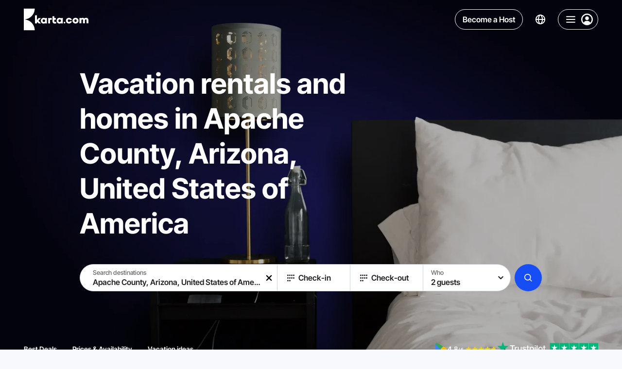

--- FILE ---
content_type: text/html;charset=utf-8
request_url: https://karta.com/apache-county-arizona-united-states-of-america/
body_size: 43449
content:
<!DOCTYPE html><html  lang="en-US"><head><meta charset="utf-8">
<meta name="viewport" content="width=device-width, initial-scale=1">
<title>Holiday Rentals and Cottages in Apache County, Arizona | Karta</title>
<style> </style>
<style>/*! modern-normalize v2.0.0 | MIT License | https://github.com/sindresorhus/modern-normalize */*,:after,:before{box-sizing:border-box}html{font-family:system-ui,Segoe UI,Roboto,Helvetica,Arial,sans-serif,Apple Color Emoji,Segoe UI Emoji;line-height:1.15;-webkit-text-size-adjust:100%;-moz-tab-size:4;-o-tab-size:4;tab-size:4}body{margin:0}hr{color:inherit;height:0}abbr[title]{-webkit-text-decoration:underline dotted;text-decoration:underline dotted}b,strong{font-weight:bolder}code,kbd,pre,samp{font-family:ui-monospace,SFMono-Regular,Consolas,Liberation Mono,Menlo,monospace;font-size:1em}small{font-size:80%}sub,sup{font-size:75%;line-height:0;position:relative;vertical-align:baseline}sub{bottom:-.25em}sup{top:-.5em}table{border-color:inherit;text-indent:0}button,input,optgroup,select,textarea{font-family:inherit;font-size:100%;line-height:1.15;margin:0}button,select{text-transform:none}[type=button],[type=reset],[type=submit],button{-webkit-appearance:button}::-moz-focus-inner{border-style:none;padding:0}:-moz-focusring{outline:1px dotted ButtonText}:-moz-ui-invalid{box-shadow:none}legend{padding:0}progress{vertical-align:baseline}::-webkit-inner-spin-button,::-webkit-outer-spin-button{height:auto}[type=search]{-webkit-appearance:textfield;outline-offset:-2px}::-webkit-search-decoration{-webkit-appearance:none}::-webkit-file-upload-button{-webkit-appearance:button;font:inherit}summary{display:list-item}@font-face{font-display:swap;font-family:Inter Tight;font-style:normal;font-weight:700;src:url(https://karta.com/static-assets/fonts/inter-tight/inter-tight-v7-cyrillic-ext-700.woff2);unicode-range:u+0460-052f,u+1c80-1c88,u+20b4,u+2de0-2dff,u+a640-a69f,u+fe2e-fe2f}@font-face{font-display:swap;font-family:Inter Tight;font-style:normal;font-weight:600;src:url(https://karta.com/static-assets/fonts/inter-tight/inter-tight-v7-cyrillic-ext-600.woff2);unicode-range:u+0460-052f,u+1c80-1c88,u+20b4,u+2de0-2dff,u+a640-a69f,u+fe2e-fe2f}@font-face{font-display:swap;font-family:Inter Tight;font-style:normal;font-weight:500;src:url(https://karta.com/static-assets/fonts/inter-tight/inter-tight-v7-cyrillic-ext-500.woff2);unicode-range:u+0460-052f,u+1c80-1c88,u+20b4,u+2de0-2dff,u+a640-a69f,u+fe2e-fe2f}@font-face{font-display:swap;font-family:Inter Tight;font-style:normal;font-weight:700;src:url(https://karta.com/static-assets/fonts/inter-tight/inter-tight-v7-cyrillic-700.woff2);unicode-range:u+0301,u+0400-045f,u+0490-0491,u+04b0-04b1,u+2116}@font-face{font-display:swap;font-family:Inter Tight;font-style:normal;font-weight:600;src:url(https://karta.com/static-assets/fonts/inter-tight/inter-tight-v7-cyrillic-600.woff2);unicode-range:u+0301,u+0400-045f,u+0490-0491,u+04b0-04b1,u+2116}@font-face{font-display:swap;font-family:Inter Tight;font-style:normal;font-weight:500;src:url(https://karta.com/static-assets/fonts/inter-tight/inter-tight-v7-cyrillic-500.woff2);unicode-range:u+0301,u+0400-045f,u+0490-0491,u+04b0-04b1,u+2116}@font-face{font-display:swap;font-family:Inter Tight;font-style:normal;font-weight:700;src:url(https://karta.com/static-assets/fonts/inter-tight/inter-tight-v7-greek-ext-700.woff2);unicode-range:u+1f??}@font-face{font-display:swap;font-family:Inter Tight;font-style:normal;font-weight:600;src:url(https://karta.com/static-assets/fonts/inter-tight/inter-tight-v7-greek-ext-600.woff2);unicode-range:u+1f??}@font-face{font-display:swap;font-family:Inter Tight;font-style:normal;font-weight:500;src:url(https://karta.com/static-assets/fonts/inter-tight/inter-tight-v7-greek-ext-500.woff2);unicode-range:u+1f??}@font-face{font-display:swap;font-family:Inter Tight;font-style:normal;font-weight:700;src:url(https://karta.com/static-assets/fonts/inter-tight/inter-tight-v7-greek-700.woff2);unicode-range:u+0370-03ff}@font-face{font-display:swap;font-family:Inter Tight;font-style:normal;font-weight:600;src:url(https://karta.com/static-assets/fonts/inter-tight/inter-tight-v7-greek-600.woff2);unicode-range:u+0370-03ff}@font-face{font-display:swap;font-family:Inter Tight;font-style:normal;font-weight:500;src:url(https://karta.com/static-assets/fonts/inter-tight/inter-tight-v7-greek-500.woff2);unicode-range:u+0370-03ff}@font-face{font-display:swap;font-family:Inter Tight;font-style:normal;font-weight:700;src:url(https://karta.com/static-assets/fonts/inter-tight/inter-tight-v7-vietnamese-700.woff2);unicode-range:u+0102-0103,u+0110-0111,u+0128-0129,u+0168-0169,u+01a0-01a1,u+01af-01b0,u+0300-0301,u+0303-0304,u+0308-0309,u+0323,u+0329,u+1ea0-1ef9,u+20ab}@font-face{font-display:swap;font-family:Inter Tight;font-style:normal;font-weight:600;src:url(https://karta.com/static-assets/fonts/inter-tight/inter-tight-v7-vietnamese-600.woff2);unicode-range:u+0102-0103,u+0110-0111,u+0128-0129,u+0168-0169,u+01a0-01a1,u+01af-01b0,u+0300-0301,u+0303-0304,u+0308-0309,u+0323,u+0329,u+1ea0-1ef9,u+20ab}@font-face{font-display:swap;font-family:Inter Tight;font-style:normal;font-weight:500;src:url(https://karta.com/static-assets/fonts/inter-tight/inter-tight-v7-vietnamese-500.woff2);unicode-range:u+0102-0103,u+0110-0111,u+0128-0129,u+0168-0169,u+01a0-01a1,u+01af-01b0,u+0300-0301,u+0303-0304,u+0308-0309,u+0323,u+0329,u+1ea0-1ef9,u+20ab}@font-face{font-display:swap;font-family:Inter Tight;font-style:normal;font-weight:700;src:url(https://karta.com/static-assets/fonts/inter-tight/inter-tight-v7-latin-ext-700.woff2);unicode-range:u+0100-02af,u+0304,u+0308,u+0329,u+1e00-1e9f,u+1ef2-1eff,u+2020,u+20a0-20ab,u+20ad-20cf,u+2113,u+2c60-2c7f,u+a720-a7ff}@font-face{font-display:swap;font-family:Inter Tight;font-style:normal;font-weight:600;src:url(https://karta.com/static-assets/fonts/inter-tight/inter-tight-v7-latin-ext-600.woff2);unicode-range:u+0100-02af,u+0304,u+0308,u+0329,u+1e00-1e9f,u+1ef2-1eff,u+2020,u+20a0-20ab,u+20ad-20cf,u+2113,u+2c60-2c7f,u+a720-a7ff}@font-face{font-display:swap;font-family:Inter Tight;font-style:normal;font-weight:500;src:url(https://karta.com/static-assets/fonts/inter-tight/inter-tight-v7-latin-ext-500.woff2);unicode-range:u+0100-02af,u+0304,u+0308,u+0329,u+1e00-1e9f,u+1ef2-1eff,u+2020,u+20a0-20ab,u+20ad-20cf,u+2113,u+2c60-2c7f,u+a720-a7ff}@font-face{font-display:swap;font-family:Inter Tight;font-style:normal;font-weight:700;src:url(https://karta.com/static-assets/fonts/inter-tight/inter-tight-v7-latin-700.woff2);unicode-range:u+00??,u+0131,u+0152-0153,u+02bb-02bc,u+02c6,u+02da,u+02dc,u+0304,u+0308,u+0329,u+2000-206f,u+2074,u+20ac,u+2122,u+2191,u+2193,u+2212,u+2215,u+feff,u+fffd}@font-face{font-display:swap;font-family:Inter Tight;font-style:normal;font-weight:600;src:url(https://karta.com/static-assets/fonts/inter-tight/inter-tight-v7-latin-600.woff2);unicode-range:u+00??,u+0131,u+0152-0153,u+02bb-02bc,u+02c6,u+02da,u+02dc,u+0304,u+0308,u+0329,u+2000-206f,u+2074,u+20ac,u+2122,u+2191,u+2193,u+2212,u+2215,u+feff,u+fffd}@font-face{font-display:swap;font-family:Inter Tight;font-style:normal;font-weight:500;src:url(https://karta.com/static-assets/fonts/inter-tight/inter-tight-v7-latin-500.woff2);unicode-range:u+00??,u+0131,u+0152-0153,u+02bb-02bc,u+02c6,u+02da,u+02dc,u+0304,u+0308,u+0329,u+2000-206f,u+2074,u+20ac,u+2122,u+2191,u+2193,u+2212,u+2215,u+feff,u+fffd}/*!
 * // Copyright 2016-2024 Gaofushuai Limited. All rights reserved.
 * // Use of this source code is governed by Microsoft Reference Source
 * // License (MS-RSL) that can be found in the LICENSE file.
 */html{height:100%;-webkit-font-smoothing:antialiased;-moz-osx-font-smoothing:grayscale;background:var(--color-white-700);font-family:Inter Tight,sans-serif;font-style:normal}button,html{color:var(--color-white-150)}button{background:none;border:0;cursor:pointer;outline:0;padding:0}input{outline:none}input:-moz-read-only{opacity:1}input:disabled,input:read-only{opacity:1}:not(input):focus-visible{outline:1px solid var(--color-white-150);outline-offset:-1px}a{text-decoration:none}a,a:visited{color:inherit}input[type=number]{-moz-appearance:textfield}input[type=number]::-webkit-inner-spin-button,input[type=number]::-webkit-outer-spin-button{-webkit-appearance:none;margin:0}p{margin:0;padding:0}ul{padding-inline-start:18px}.textLink{background:transparent;border:0;box-shadow:none;cursor:pointer;font-size:14px;font-weight:500;line-height:19px;outline:0;text-decoration:none;transition:color .15s}.textLink,.textLink:visited{color:#3455c0}.textLink:active,.textLink:focus,.textLink:hover{color:#102f91}.textLink:disabled{color:#acadbc;cursor:default}.textNote,.textStatus{color:#acadbc;font-size:12px;font-weight:400;line-height:17px}.textStatus{align-items:center;border:1px solid #3455c0;border-radius:2px;color:#3455c0;display:inline-flex;font-weight:600;height:24px;padding:0 6px;text-transform:uppercase}@supports (-webkit-touch-callout:none){@media (max-width:767px){input,select,textarea{font-size:16px!important}}@media (min-width:768px) and (max-width:1279px){input,select,textarea{font-size:16px!important}}}:root{--color-white-900:#fff;--color-white-900-t80:#ffffffcc;--color-white-900-t70:#ffffffb0;--color-white-900-t60:#ffffff60;--color-white-900-t50:#ffffff50;--color-white-900-t30:#ffffff30;--color-white-900-t25:#ffffff25;--color-white-800:#fcfcfc;--color-white-750:#fafafa;--color-white-700:#f8f9fc;--color-white-700-t90:#f8f9fc90;--color-white-660:#dadbe1;--color-white-650:#d9d9d9;--color-white-650-t50:#d9d9d980;--color-white-650-t20:#d9d9d933;--color-white-640:#c0c1c3;--color-white-600:#9c9c9c;--color-white-400:#7f7f90;--color-white-300-t50:#66666680;--color-white-300:#666;--color-white-290:#656565;--color-white-290-t80:#65656580;--color-white-200-t75:#333333bf;--color-white-200-t50:#33333380;--color-white-200:#333;--color-white-150:#222;--color-white-150-t50:#22222280;--color-white-100:#000;--color-white-100-t30:#0000004d;--color-white-100-t50:#00000050;--color-blue-900:#edf1ff;--color-blue-900-t25:#edf1ff40;--color-blue-850:#e9eeff;--color-blue-800-t50:#dbe4ff7f;--color-blue-800:#dbe4ff;--color-blue-700:#a6befe;--color-blue-600:#497cff;--color-blue-580-t10:#174df41a;--color-blue-580-t5:#174df40d;--color-blue-580:#174df4;--color-blue-550:#0051f1;--color-blue-500:#0047fc;--color-blue-400:#014eeb;--color-blue-350:#405185;--color-blue-300:#0038aa;--color-blue-100:#002e8b;--color-blue-50:#081849;--color-purple-700:#e542ff;--color-purple-500:#c100e0;--color-green-900:#f1fff1;--color-green-850:#eff6ee;--color-green-800:#8ebb7a;--color-green-700:#00ad07;--color-green-600:#00be08;--color-green-500:#12aa05;--color-green-400:#0d9d00;--color-green-300:#107b07;--color-yellow-700:#ebd617;--color-yellow-650:#f1d00a;--color-yellow-600:#ffd430;--color-yellow-500:#fab400;--color-yellow-450:#ffa800;--color-yellow-400:#f1ac0a;--color-yellow-400-t5:#f1ac0a0d;--color-yellow-300:#eab900;--color-red-900:#ffeded;--color-red-800:#fea6a6;--color-red-750:#e06464;--color-red-700:#ed3e3e;--color-red-700-t10:#ed3e3e1a;--color-red-650:#ef1414;--color-red-600:#ed3e3e;--color-red-500:#aa0f05;--color-grey-900:#e6eef4;--color-gray-850:#ecf0fb;--color-grey-800:#ced3dc;--color-grey-750:#aeafb0;--color-grey-750-t75:#aeafb0bf;--color-grey-700:#acadbc;--color-grey-700-t95:#acadbc0d;--color-grey-700-t80:#acadbc80;--color-grey-700-t66:#acadbc66;--color-grey-700-t50:#acadbc7f;--color-grey-700-t35:#acadbc59;--color-grey-700-t25:#acadbc40;--color-grey-650:#9f9f9f;--color-grey-650-t15:#9f9f9f26;--color-grey-600-t25:#99999940;--color-gray-600-t10:#9999991a;--color-gray-600:#999;--color-gray-550:#8a91a6;--color-gray-500:#7f7f90;--color-black-100:#000;--color-black-100-t15:#00000026;--color-black-100-t24:#0000003d;--color-black-100-t50:#00000080;--color-black-100-t75:#000000bf;--color-black-100-t95:#000000f2;--color-black-150:#0c0c11;--color-black-300:#141414;--color-black-400:#404040;--main-background:var(--color-white-700);--main-text-color:var(--color-white-200);--input-button-background:rgba(219,228,255,.5);--apartment-card-title-color:var(--color-white-150);--apartment-card-background:var(--color-white-900);--searchbar-background:rgba(248,249,252,.7);--focused-input:rgba(219,228,255,.5);--page-content-max-width:1120px;--page-header-height:80px}html{--thin-line:.5px}@media (max-width:850px){html.isIos{--thin-line:1px}}.app{position:relative;z-index:1}.app-banner-visible .has-banner-indent{top:72px!important}</style>
<style>.info-layer[data-v-eedf9278]{display:none}</style>
<style>/*! purgecss start ignore */#nuxt-booster-layer{height:0;width:0}#nuxt-booster-button-init-nojs,#nuxt-booster-layer input,#nuxt-booster-layer input:checked+*,#nuxt-booster-message-low-battery,#nuxt-booster-message-nojs,#nuxt-booster-message-reduced-bandwidth,#nuxt-booster-message-unsupported-browser,#nuxt-booster-message-weak-hardware,.nuxt-booster-button-init-nojs{display:none}/*! purgecss end ignore */</style>
<style>.region-landing__nav[data-v-640d0b87]{z-index:10}.region-landing__content[data-v-640d0b87]{overflow-x:hidden}.region-landing__description-wrapper[data-v-640d0b87]{padding-bottom:48px;padding-top:48px}@media (max-width:2080px){.region-landing__description-wrapper[data-v-640d0b87]{padding-top:calc(-2.73171px + 2.43902vw)}}@media (max-width:768px){.region-landing__description-wrapper[data-v-640d0b87]{padding-top:16px}}@media (max-width:2080px){.region-landing__description-wrapper[data-v-640d0b87]{padding-bottom:calc(-2.73171px + 2.43902vw)}}@media (max-width:768px){.region-landing__description-wrapper[data-v-640d0b87]{padding-bottom:16px}}.region-landing__show-all[data-v-640d0b87]{align-items:center;display:grid;gap:24px;grid-auto-flow:column;justify-content:flex-start;margin-top:48px}@media (max-width:749px){.region-landing__show-all[data-v-640d0b87]{grid-auto-flow:row;justify-content:center;justify-items:center}}.region-landing__filters[data-v-640d0b87]{margin-bottom:48px;margin-top:48px}@media (max-width:1279px){.region-landing__filters[data-v-640d0b87]{margin-bottom:32px;margin-top:32px}}@media (max-width:750px){.region-landing__filters[data-v-640d0b87]{margin-bottom:32px;margin-top:32px}}.region-landing__button[data-v-640d0b87]{border-radius:8px;width:264px}@media (max-width:749px){.region-landing__button[data-v-640d0b87]{max-width:144px;width:100%}}.region-landing__button-text[data-v-640d0b87]{font-size:20px;font-weight:700}@media (max-width:2080px){.region-landing__button-text[data-v-640d0b87]{font-size:calc(10.4878px + .45732vw)}}@media (max-width:768px){.region-landing__button-text[data-v-640d0b87]{font-size:14px}}.region-landing__note[data-v-640d0b87]{color:var(--color-gray-600);font-size:20px;font-weight:500;line-height:120%}@media (max-width:2080px){.region-landing__note[data-v-640d0b87]{font-size:calc(10.4878px + .45732vw)}}@media (max-width:768px){.region-landing__note[data-v-640d0b87]{font-size:14px}}.region-landing__apartments--regular[data-v-640d0b87]{margin-top:48px}.region-landing__apartments--holidays[data-v-640d0b87],.region-landing__faq[data-v-640d0b87]{margin-bottom:48px}.region-landing__inner[data-v-640d0b87]{background-color:transparent}.region-landing__hero[data-v-640d0b87]:before{background-color:var(--color-white-700)}.map[data-v-640d0b87]{padding-bottom:48px;padding-top:16px}</style>
<style>.header-with-search[data-v-5e4377cd]{z-index:9}.header-with-search.fixed[data-v-5e4377cd]{left:0;margin-bottom:calc(var(--page-header-height)*-1);position:sticky;top:0;width:100%}@media (max-width:749px){.header-with-search.fixed[data-v-5e4377cd]{margin-bottom:0;position:absolute}}.header-with-search__base[data-v-5e4377cd]{position:relative}.header-with-search__opened-search[data-v-5e4377cd]{background:var(--color-white-900);box-shadow:0 3px 3px #3f3f440d;padding-bottom:16px;position:absolute;transition:transform .2s ease,opacity .2s ease;width:100%;z-index:7}.header-with-search .header-with-search__container[data-v-5e4377cd]{box-sizing:content-box;max-width:1072px;position:relative;transition:transform .2s ease,opacity .2s ease}@media (max-width:1279px){.header-with-search .header-with-search__container[data-v-5e4377cd]{box-sizing:border-box}}.header-with-search__searchbar-bottom[data-v-5e4377cd] .searchbar__main{border:var(--thin-line) solid var(--color-grey-800)}.header-with-search__label[data-v-5e4377cd]{color:var(--color-black-100);font-size:24px;font-weight:600;line-height:80px;margin-left:16px;position:absolute;top:0;transform:translateY(-100%)}@media (max-width:1759px){.header-with-search__label[data-v-5e4377cd]{margin-left:250px}}@media (max-width:1279px){.header-with-search__label[data-v-5e4377cd]{margin-left:32px}}@media (max-width:1129px){.header-with-search__label[data-v-5e4377cd]{display:none}}.header-with-search__mobile[data-v-5e4377cd]{left:0;padding-bottom:8px;padding-top:8px;position:fixed;top:0;width:100%}.header-with-search__mobile[data-v-5e4377cd],.header-with-search__pinned-search[data-v-5e4377cd]{transition:transform .2s ease,opacity .2s ease}.headerSearchbarSmall-enter-from[data-v-5e4377cd]{opacity:0;transform:scaleX(3) translateY(20px)}.headerSearchbarSmall-enter-to[data-v-5e4377cd]{opacity:1;transform:scaleX(1)}.headerSearchbarSmall-leave-to[data-v-5e4377cd]{opacity:0;transform:translate(100px,50px) scale(2,1.3);transition-duration:.1s}.headerSearchbarBig-enter-from[data-v-5e4377cd]{opacity:0;transform:translateY(-100%);z-index:0}.headerSearchbarBig-enter-from .header-with-search__container[data-v-5e4377cd]{opacity:0;transform:translateY(-30px) scaleX(.8)}.headerSearchbarBig-enter-to[data-v-5e4377cd]{opacity:1;transform:translateY(0);z-index:0}.headerSearchbarBig-enter-to .header-with-search__container[data-v-5e4377cd]{transition-delay:.08s}.headerSearchbarBig-leave-to[data-v-5e4377cd]{opacity:0;transform:translateY(-100%);z-index:0}.headerSearchbarBig-leave-to .header-with-search__container[data-v-5e4377cd]{opacity:0;transform:translateY(0) scaleX(.3)}.mobileHeader-enter-from[data-v-5e4377cd]{opacity:0;transform:translateY(-100%)}.mobileHeader-enter-to[data-v-5e4377cd]{opacity:1;transform:translateY(0)}.mobileHeader-leave-to[data-v-5e4377cd]{opacity:0;transform:translateY(-100%)}</style>
<style>.header[data-v-66f63e4b]{z-index:6;--text-color:var(--color-white-900);--control-border:var(--color-white-900)}.header.is-fixed[data-v-66f63e4b]{margin-bottom:calc(var(--page-header-height)*-1);position:sticky;top:0;width:100%}.header__nav[data-v-66f63e4b]{display:grid;gap:32px;grid-auto-flow:column}@media (max-width:1129px){.header__nav[data-v-66f63e4b]{display:none}}.header__nav-item[data-v-66f63e4b]{color:var(--text-color);font-size:14px;font-weight:700;line-height:171%;text-transform:uppercase}</style>
<style>.base-header[data-v-c66d2d99]{align-items:center;display:grid;grid-auto-flow:column;justify-content:space-between;padding:16px 24px}@media (max-width:2080px){.base-header[data-v-c66d2d99]{padding-left:24px;padding-right:24px}}@media (max-width:768px){.base-header[data-v-c66d2d99]{padding-left:24px;padding-right:24px}}@media (max-width:767px){.base-header[data-v-c66d2d99]{padding-left:calc(8.94118px + 1.96078vw);padding-right:calc(8.94118px + 1.96078vw)}}@media (max-width:360px){.base-header[data-v-c66d2d99]{padding-left:16px;padding-right:16px}}.base-header--container-padding[data-v-c66d2d99]{padding-left:0;padding-right:0}.base-header__wrapper[data-v-c66d2d99]{--text-color:var(--color-white-900);--control-border:var(--color-white-900);color:var(--text-color)}.base-header__wrapper.is-active[data-v-c66d2d99],body.body--active-scroll .base-header__wrapper[data-v-c66d2d99]{--text-color:var(--color-white-200);--control-border:var(--color-grey-700);background:var(--color-white-900);box-shadow:0 3px 3px #3f3f440d}body.body--active-scroll .base-header__wrapper .base-header__logo[data-v-c66d2d99] .karta-logo__icon{color:var(--color-blue-500)}.base-header__wrapper.is-fixed[data-v-c66d2d99]{left:0;margin-bottom:calc(var(--page-header-height)*-1);position:sticky;top:0;width:100%;z-index:9}.base-header__right[data-v-c66d2d99]{display:grid;gap:16px;grid-auto-flow:column}</style>
<style>.page-content-container[data-v-26891bf2]{margin:0 auto;max-width:2080px;min-width:0;padding-left:88px;padding-right:88px;width:100%}@media (max-width:2080px){.page-content-container[data-v-26891bf2]{padding-left:calc(-13.46341px + 4.87805vw);padding-right:calc(-13.46341px + 4.87805vw)}}@media (max-width:768px){.page-content-container[data-v-26891bf2]{padding-left:24px;padding-right:24px}}@media (max-width:767px){.page-content-container[data-v-26891bf2]{padding-left:calc(8.94118px + 1.96078vw);padding-right:calc(8.94118px + 1.96078vw)}}@media (max-width:360px){.page-content-container[data-v-26891bf2]{padding-left:16px;padding-right:16px}}.page-content-container--small-padding[data-v-26891bf2]{padding-left:24px;padding-right:24px}@media (max-width:2080px){.page-content-container--small-padding[data-v-26891bf2]{padding-left:calc(11.31707px + .60976vw);padding-right:calc(11.31707px + .60976vw)}}@media (max-width:768px){.page-content-container--small-padding[data-v-26891bf2]{padding-left:16px;padding-right:16px}}.page-content-container--no-padding[data-v-26891bf2]{padding-left:0;padding-right:0}@media (max-width:951px){.page-content-container--desktop-padding[data-v-26891bf2]{padding-left:0;padding-right:0}}.page-content-container--small-max-width[data-v-26891bf2]{max-width:1268px}.page-content-container--no-max-width[data-v-26891bf2]{max-width:none}.page-content-container--no-padding-left[data-v-26891bf2]{padding-left:0}.page-content-container--no-padding-right[data-v-26891bf2]{padding-right:0}</style>
<style>.karta-logo[data-v-cab28297]{align-items:center;display:flex;gap:16px;justify-content:center}.karta-logo__icon[data-v-cab28297]{height:48px;width:23px}.karta-logo__icon-text[data-v-cab28297]{height:18px;width:110px}@media (max-width:1279px){.karta-logo__icon-text[data-v-cab28297]{display:none}}</style>
<style>.icon--responsive[data-v-7a038cfa]{height:1em;margin-bottom:.125em;vertical-align:middle;width:1em}.icon--fill[data-v-7a038cfa],.icon--fill[data-v-7a038cfa] *{fill:currentColor}</style>
<style>.header-control[data-v-d3bfbeed]{align-items:center;border-radius:50px;color:var(--text-color);display:flex;justify-content:center}.header-control--language[data-v-d3bfbeed]{padding:2px 10px;transition:background-color .2s ease}.header-control--language[data-v-d3bfbeed]:active,.header-control--language[data-v-d3bfbeed]:focus-visible,.header-control--language[data-v-d3bfbeed]:hover{background-color:#dbe4ff40}.header-control--become-host[data-v-d3bfbeed]{position:relative}.header-control--navigation[data-v-d3bfbeed]{border:var(--thin-line) solid var(--control-border)}.control-wrapper[data-v-d3bfbeed]{display:flex}.control-wrapper .header-control--become-host[data-v-d3bfbeed]{--background-active-color:var(--color-blue-500);--background-color:transparent;--border-color:var(--control-border);--border-active-color:var(--color-blue-500);--border-radius:50px;color:var(--text-color)}.control-wrapper .header-control--become-host[data-v-d3bfbeed]:focus-visible,.control-wrapper .header-control--become-host[data-v-d3bfbeed]:hover{color:var(--color-white-700)}@media (max-width:499px){.control-wrapper .header-control--become-host[data-v-d3bfbeed]{display:none}}</style>
<style>.button[data-v-6fcd8a31]{--background-color:var(--color-white-900-t60);--background-active-color:var(--color-white-900);--background-disabled-color:var(--color-grey-700-t50);--background-loading-color:var(--color-grey-700-t35);--border-color:var(--color-grey-800);--border-active-color:rgba(219,228,255,.5);--border-radius:4px;align-items:center;background-color:var(--background-color);border-radius:var(--border-radius);color:var(--color-white-200);display:flex;flex-flow:row nowrap;justify-content:center;min-height:48px;position:relative;transition:background-color .2s ease,color .2s ease,transform .2s ease;-webkit-user-select:none;-moz-user-select:none;user-select:none}.button[data-v-6fcd8a31]:not([disabled]):active{transform:scale3d(.95,.95,.95);transform-origin:center}.button.active-disabled[data-v-6fcd8a31]:active{transform:none}.button[data-v-6fcd8a31]:focus-visible,.button[data-v-6fcd8a31]:not(.hover-disabled):hover{background-color:var(--background-active-color)}.button:focus-visible.with-borders[data-v-6fcd8a31]:after,.button:not(.hover-disabled):hover.with-borders[data-v-6fcd8a31]:after{opacity:1}.button:focus-visible.with-borders[data-v-6fcd8a31]:before,.button:not(.hover-disabled):hover.with-borders[data-v-6fcd8a31]:before{opacity:0}.button.hover-disabled[data-v-6fcd8a31]{background-color:var(--background-active-color)}.button.with-paddings[data-v-6fcd8a31]{padding:8px 16px}.button.is-circle[data-v-6fcd8a31]{border-radius:50%;min-width:48px}.button.is-circle-less[data-v-6fcd8a31]{border-radius:50px;min-width:48px}.button.is-blurred[data-v-6fcd8a31]{-webkit-backdrop-filter:blur(6px);backdrop-filter:blur(6px)}.button.is-uppercase[data-v-6fcd8a31]{text-transform:uppercase}.button.is-capitalize[data-v-6fcd8a31]{text-transform:capitalize}.button.is-font-bolder .content[data-v-6fcd8a31]{font-weight:700}.button.with-borders[data-v-6fcd8a31]{position:relative}.button.with-borders[data-v-6fcd8a31]:after,.button.with-borders[data-v-6fcd8a31]:before{border:var(--thin-line) solid transparent;border-radius:var(--border-radius);bottom:0;content:"";left:0;opacity:0;position:absolute;right:0;top:0;transition:opacity .2s ease}.button.with-borders.is-circle-less[data-v-6fcd8a31]:after,.button.with-borders.is-circle-less[data-v-6fcd8a31]:before{border-radius:50px}.button.with-borders[data-v-6fcd8a31]:before{border-color:var(--border-color);opacity:1}.button.with-borders[data-v-6fcd8a31]:after{border-color:var(--border-active-color);opacity:0}.button.with-borders.is-circle[data-v-6fcd8a31]:after,.button.with-borders.is-circle[data-v-6fcd8a31]:before{border-radius:50%}.button.is-primary[data-v-6fcd8a31]{--background-color:var(--color-blue-580);--background-active-color:var(--color-blue-300);color:var(--color-white-900)}.button.is-primary[data-v-6fcd8a31]:active{background-color:var(--color-blue-100)}.button.is-secondary[data-v-6fcd8a31]{--border-color:var(--color-blue-800);--background-color:var(--color-blue-580-t5);--background-active-color:var(--color-blue-580-t10);color:var(--color-blue-580)}.button.is-semitransparent[data-v-6fcd8a31]{--background-color:var(--color-white-100-t30);--background-active-color:var(--color-white-100-t50)}.button.is-transparent[data-v-6fcd8a31]{--background-color:transparent;--background-disabled-color:transparent;--background-active-color:var(--color-white-900-t50)}.button.is-transparent.is-blurred[data-v-6fcd8a31]{--background-color:var(--color-white-900-t80);--background-disabled-color:var(--color-white-900-t80)}.button.is-info[data-v-6fcd8a31]{--border-color:var(--color-grey-800);--background-color:transparent;--background-active-color:var(--color-blue-900);--border-active-color:var(--color-blue-900)}.button.is-dark[data-v-6fcd8a31]{-webkit-backdrop-filter:blur(5px);backdrop-filter:blur(5px);color:var(--color-white-900);--border-color:var(--color-black-100-t50);--background-color:var(--color-black-100-t50);--background-active-color:var(--color-white-200-t50);--border-active-color:var(--color-white-200-t50)}.button.is-red[data-v-6fcd8a31]{color:var(--color-white-900);--background-color:var(--color-red-600);--background-active-color:var(--color-red-500)}.button.is-dark .content[data-v-6fcd8a31],.button.is-info .content[data-v-6fcd8a31],.button.is-primary .content[data-v-6fcd8a31]{font-family:Inter Tight,sans-serif}.button.is-autosize[data-v-6fcd8a31]{min-height:auto}.button.is-autosize.is-circle[data-v-6fcd8a31]{min-width:auto}.button.is-small[data-v-6fcd8a31]{min-height:26px}.button.is-small.is-circle[data-v-6fcd8a31]{height:26px;min-width:26px;width:26px}.button.is-small[data-v-6fcd8a31]:active{transform:scale(.9)}.button.is-medium[data-v-6fcd8a31]{min-height:40px}.button.is-medium.is-circle[data-v-6fcd8a31]{height:40px;min-width:40px;width:40px}.button.is-large[data-v-6fcd8a31]{min-height:56px}.button.is-large.is-circle[data-v-6fcd8a31]{height:56px;min-width:56px;width:56px}.button.is-xlarge[data-v-6fcd8a31]{min-height:66px}.button.is-xlarge.is-circle[data-v-6fcd8a31]{height:66px;min-width:66px;width:66px}.button.is-fluid-font-size .content[data-v-6fcd8a31]{font-size:16px;font-weight:600}@media (max-width:2080px){.button.is-fluid-font-size .content[data-v-6fcd8a31]{font-size:16px}}@media (max-width:768px){.button.is-fluid-font-size .content[data-v-6fcd8a31]{font-size:16px}}@media (max-width:767px){.button.is-fluid-font-size .content[data-v-6fcd8a31]{font-size:calc(12.23529px + .4902vw)}}@media (max-width:360px){.button.is-fluid-font-size .content[data-v-6fcd8a31]{font-size:14px}}.button.is-fluid-font-size.is-small[data-v-6fcd8a31]{min-height:26px}@media (max-width:2080px){.button.is-fluid-font-size.is-small[data-v-6fcd8a31]{min-height:26px}}@media (max-width:768px){.button.is-fluid-font-size.is-small[data-v-6fcd8a31]{min-height:26px}}.button.is-fluid-font-size.is-small.is-circle[data-v-6fcd8a31]{height:26px;min-width:26px;width:26px}@media (max-width:2080px){.button.is-fluid-font-size.is-small.is-circle[data-v-6fcd8a31]{height:26px;min-width:26px;width:26px}}@media (max-width:768px){.button.is-fluid-font-size.is-small.is-circle[data-v-6fcd8a31]{height:26px;min-width:26px;width:26px}}.button.is-fluid-font-size.is-medium[data-v-6fcd8a31]{min-height:40px}@media (max-width:2080px){.button.is-fluid-font-size.is-medium[data-v-6fcd8a31]{min-height:calc(27.31707px + .60976vw)}}@media (max-width:768px){.button.is-fluid-font-size.is-medium[data-v-6fcd8a31]{min-height:32px}}.button.is-fluid-font-size.is-medium.is-circle[data-v-6fcd8a31]{height:40px;min-width:40px;width:40px}@media (max-width:2080px){.button.is-fluid-font-size.is-medium.is-circle[data-v-6fcd8a31]{height:calc(27.31707px + .60976vw);min-width:calc(27.31707px + .60976vw);width:calc(27.31707px + .60976vw)}}@media (max-width:768px){.button.is-fluid-font-size.is-medium.is-circle[data-v-6fcd8a31]{height:32px;min-width:32px;width:32px}}.button.is-fluid-font-size.is-large[data-v-6fcd8a31]{min-height:56px}@media (max-width:2080px){.button.is-fluid-font-size.is-large[data-v-6fcd8a31]{min-height:56px}}@media (max-width:768px){.button.is-fluid-font-size.is-large[data-v-6fcd8a31]{min-height:56px}}.button.is-fluid-font-size.is-large.is-circle[data-v-6fcd8a31]{height:56px;min-width:56px;width:56px}@media (max-width:2080px){.button.is-fluid-font-size.is-large.is-circle[data-v-6fcd8a31]{height:56px;min-width:56px;width:56px}}@media (max-width:768px){.button.is-fluid-font-size.is-large.is-circle[data-v-6fcd8a31]{height:56px;min-width:56px;width:56px}}.button.is-fluid-font-size.is-xlarge[data-v-6fcd8a31]{min-height:66px}@media (max-width:2080px){.button.is-fluid-font-size.is-xlarge[data-v-6fcd8a31]{min-height:calc(37.46341px + 1.37195vw)}}@media (max-width:768px){.button.is-fluid-font-size.is-xlarge[data-v-6fcd8a31]{min-height:48px}}.button.is-fluid-font-size.is-xlarge.is-circle[data-v-6fcd8a31]{height:66px;min-width:66px;width:66px}@media (max-width:2080px){.button.is-fluid-font-size.is-xlarge.is-circle[data-v-6fcd8a31]{height:calc(37.46341px + 1.37195vw);min-width:calc(37.46341px + 1.37195vw);width:calc(37.46341px + 1.37195vw)}}@media (max-width:768px){.button.is-fluid-font-size.is-xlarge.is-circle[data-v-6fcd8a31]{height:48px;min-width:48px;width:48px}}.button.is-responsive-width[data-v-6fcd8a31]{width:100%}.button[disabled][data-v-6fcd8a31]{background:var(--background-disabled-color);cursor:default}.button[disabled].is-loading[data-v-6fcd8a31]{--border-color:transparent;background-color:var(--background-loading-color)}.button[disabled].is-loading .content[data-v-6fcd8a31]{opacity:0}.button[disabled][data-v-6fcd8a31]:hover:not(.hover-disabled){background:var(--background-disabled-color)}.button__spinner[data-v-6fcd8a31]{left:50%;position:absolute;top:50%;transform:translate(-50%) translateY(-50%)}.content[data-v-6fcd8a31]{align-items:center;display:grid;font-size:16px;gap:16px;grid-auto-flow:column;line-height:120%;white-space:nowrap}@media (max-width:2080px){.content[data-v-6fcd8a31]{gap:calc(9.65854px + .30488vw)}}@media (max-width:768px){.content[data-v-6fcd8a31]{gap:12px}}@media (max-width:767px){.content[data-v-6fcd8a31]{gap:calc(4.47059px + .98039vw)}}@media (max-width:360px){.content[data-v-6fcd8a31]{gap:8px}}</style>
<style>.language-picker[data-v-ac2843d1]{align-items:center;color:var(--text-color);display:grid;gap:6px;grid-auto-flow:column}.language-picker__separator[data-v-ac2843d1]{border-radius:2px;height:2px;width:12px}.language-picker__planet[data-v-ac2843d1]{height:20px;width:20px}.language-picker__flag-wrapper[data-v-ac2843d1]{height:17px;width:24px}.language-picker__flag[data-v-ac2843d1]{height:100%;width:100%}</style>
<style>.navigation-dropdown[data-v-e539732f] .dropdown__popup{min-width:240px;z-index:10}.navigation-dropdown__button[data-v-e539732f]{align-items:center;border-radius:50px;display:grid;gap:12px;grid-auto-flow:column;padding:8px 10px;position:relative;transition:background-color .2s ease}.navigation-dropdown__button.is-active[data-v-e539732f],.navigation-dropdown__button[data-v-e539732f]:focus-visible,.navigation-dropdown__button[data-v-e539732f]:hover{background-color:#dbe4ff40}.navigation-dropdown__userpic[data-v-e539732f]{color:var(--text-color)}.navigation-dropdown__counter[data-v-e539732f]{background:var(--color-blue-500);border:1.5px solid var(--color-white-900);border-radius:50%;color:var(--color-white-900);height:22px;position:absolute;right:0;top:0;transform:translate(5px,-25%);width:22px}.navigation-dropdown__counter-num[data-v-e539732f]{font-size:12px;font-weight:600;left:50%;position:absolute;top:50%;transform:translate(-50%,-50%)}.navigation-dropdown__hamburger[data-v-e539732f]{color:var(--text-color);height:16px;margin-left:6px;overflow:visible;width:19px}.navigation-dropdown__hamburger.is-active[data-v-e539732f]{background-color:#dbe4ff40}.navigation-dropdown__hamburger rect[data-v-e539732f]{transition:transform .2s ease}</style>
<style>.dropdown[data-v-2f8d043e]{position:relative;text-align:left}.dropdown--cursor-auto .dropdown__input[data-v-2f8d043e],.dropdown--disabled .dropdown__input[data-v-2f8d043e]{cursor:auto}.dropdown__popup[data-v-2f8d043e]{position:absolute;z-index:10}.dropdown__popup--responsive[data-v-2f8d043e]{min-width:100%}.dropdown__popup--default-mode[data-v-2f8d043e]{background:var(--color-white-900);border-radius:16px;box-shadow:0 8px 28px #0000002e;overflow:hidden}.dropdown__popup--less-border-radius[data-v-2f8d043e]{border-radius:4px}.dropdown__popup--teleported[data-v-2f8d043e]{min-width:auto;z-index:1}.dropdown__popup--disable-overflow[data-v-2f8d043e]{overflow:visible}.dropdown__input[data-v-2f8d043e]{cursor:pointer;height:100%;position:relative}.dropdown__icon[data-v-2f8d043e]{height:12px;position:absolute;right:16px;top:50%;transform:translateY(-50%) rotate(90deg);width:7px}[dir=rtl] .dropdown__icon[data-v-2f8d043e]{left:16px;right:auto}.dropdown__icon.is-opened[data-v-2f8d043e]{transform:translateY(-50%) rotate(270deg)}</style>
<style>.landing-hero-searchable[data-v-b4bde247]{z-index:3}.landing-hero-searchable[data-v-b4bde247],.landing-hero-searchable__image[data-v-b4bde247]{background-position:50%;background-repeat:no-repeat;background-size:cover}.landing-hero-searchable__image[data-v-b4bde247]{height:100%;-o-object-fit:cover;object-fit:cover;position:absolute;width:100%}@media (max-width:749px){.landing-hero-searchable__image--has-mobile-image[data-v-b4bde247]{display:none}}.landing-hero-searchable__image--mobile[data-v-b4bde247]{display:none}@media (max-width:749px){.landing-hero-searchable__image--mobile[data-v-b4bde247]{display:block}}.landing-hero-searchable__title[data-v-b4bde247]{max-width:550px;-webkit-user-select:none;-moz-user-select:none;user-select:none;z-index:1}@media (max-width:1129px){.landing-hero-searchable__title[data-v-b4bde247]{margin-left:auto;margin-right:auto;text-align:center}.landing-hero-searchable__searchbar--big[data-v-b4bde247]{display:none!important}}.landing-hero-searchable__searchbar--small[data-v-b4bde247]{display:none!important}@media (max-width:1129px){.landing-hero-searchable__searchbar--small[data-v-b4bde247]{display:block!important}}.landing-hero-searchable__searchbar-wrapper[data-v-b4bde247]{transition-duration:.2s;transition-property:transform,opacity;transition-timing-function:ease}.landing-hero-searchable__animation-wrapper[data-v-b4bde247]{min-height:130px}@media (max-width:1279px){.landing-hero-searchable__animation-wrapper[data-v-b4bde247]{min-height:130px}}@media (max-width:750px){.landing-hero-searchable__animation-wrapper[data-v-b4bde247]{min-height:130px}}@media (max-width:749px){.landing-hero-searchable__animation-wrapper[data-v-b4bde247]{min-height:120px}}@media (max-width:360px){.landing-hero-searchable__animation-wrapper[data-v-b4bde247]{min-height:120px}}.landing-hero-searchable__content[data-v-b4bde247]{max-width:952px;width:100%;z-index:2}@media (max-width:749px){.landing-hero-searchable__content[data-v-b4bde247]{align-self:flex-end;padding-bottom:100px}}.landing-hero-searchable .heroSearchbarBig-enter-from[data-v-b4bde247]{opacity:0;transform:scale(.6)}.landing-hero-searchable .heroSearchbarBig-enter-to[data-v-b4bde247]{opacity:1;transform:scale(1)}.landing-hero-searchable .heroSearchbarBig-leave-from[data-v-b4bde247]{opacity:0}.landing-hero-searchable .heroSearchbarBig-leave-to[data-v-b4bde247]{opacity:0;transform:scale(.6) translateY(-30px)}</style>
<style>.landing-hero-container[data-v-15904f77]{align-items:flex-start;display:flex;min-height:100vh;padding-bottom:88px;padding-top:88px;position:relative}.landing-hero-container.is-blend-mode[data-v-15904f77]{min-height:calc(100vh + 20px);padding-bottom:108px}.landing-hero-container.is-blend-mode[data-v-15904f77]:before{background:var(--color-white-800);border-radius:20px 20px 0 0;bottom:0;content:"";height:20px;left:0;position:absolute;right:0;z-index:2}.landing-hero-container.is-align-text-right[data-v-15904f77]{text-align:right}.landing-hero-container.is-align-text-center[data-v-15904f77]{text-align:center}.landing-hero-container.is-align-right[data-v-15904f77]{justify-content:right}.landing-hero-container.is-align-center[data-v-15904f77]{justify-content:center}.landing-hero-container.is-vertical-align-middle[data-v-15904f77]{align-items:center}.landing-hero-container.is-vertical-align-bottom[data-v-15904f77]{align-items:flex-end}.landing-hero-container.is-small-height[data-v-15904f77]{height:600px;min-height:600px}@media (max-width:2080px){.landing-hero-container.is-small-height[data-v-15904f77]{height:calc(397.07317px + 9.7561vw);min-height:calc(397.07317px + 9.7561vw)}}@media (max-width:768px){.landing-hero-container.is-small-height[data-v-15904f77]{height:472px;min-height:472px}}.landing-hero-container.is-small-height.is-blend-mode[data-v-15904f77]{height:620px;min-height:620px}@media (max-width:2080px){.landing-hero-container.is-small-height.is-blend-mode[data-v-15904f77]{height:calc(417.07317px + 9.7561vw);min-height:calc(417.07317px + 9.7561vw)}}@media (max-width:768px){.landing-hero-container.is-small-height.is-blend-mode[data-v-15904f77]{height:492px;min-height:492px}}.landing-hero-container.is-blend-mode .landing-hero-container__footer[data-v-15904f77]{bottom:20px}.landing-hero-container__footer[data-v-15904f77]{bottom:0;left:0;position:absolute;width:100%;z-index:1}.landing-hero-container__overlay[data-v-15904f77]{background:#0000004d;bottom:0;left:0;pointer-events:none;position:absolute;right:0;top:0;z-index:1}</style>
<style>.landing-hero-title[data-v-671d24bc]{color:var(--color-white-900);line-height:125%;position:relative}.landing-hero-title[data-v-671d24bc],.landing-hero-title--responsive[data-v-671d24bc]{font-size:64px;font-weight:700}@media (max-width:2080px){.landing-hero-title--responsive[data-v-671d24bc]{font-size:calc(48.14634px + .7622vw)}}@media (max-width:768px){.landing-hero-title--responsive[data-v-671d24bc]{font-size:54px}}@media (max-width:767px){.landing-hero-title--responsive[data-v-671d24bc]{font-size:calc(27.64706px + 3.43137vw)}}@media (max-width:360px){.landing-hero-title--responsive[data-v-671d24bc]{font-size:40px}}</style>
<style>.searchbar[data-v-72849231]{display:grid;gap:8px;grid-template-columns:1fr auto;padding-right:1px;text-align:left}.searchbar__layout[data-v-72849231]{background:var(--color-white-900);border:1px solid var(--color-grey-800);border-radius:56px;display:flex;height:56px;position:relative}.searchbar__datepickers[data-v-72849231]{display:grid;grid-auto-flow:column;height:100%}.searchbar__datepicker[data-v-72849231]{border-left:1px solid var(--color-grey-800);display:flex;max-width:150px}[dir=rtl] .searchbar__datepicker[data-v-72849231]{border-left:none;border-right:1px solid var(--color-grey-800)}.searchbar__datepicker--active .searchbar__label[data-v-72849231]{color:var(--color-white-300);font-weight:500}.searchbar__datepicker--active .searchbar__label-icon[data-v-72849231]{display:none}.searchbar__datepicker[data-v-72849231] .input-field__input{font-size:16px;font-weight:600;padding-left:16px!important}[dir=rtl] .searchbar__datepicker[data-v-72849231] .input-field__input{padding-left:0!important;padding-right:16px!important}.searchbar__datepicker[data-v-72849231] .input-field__label{margin-left:19px!important}[dir=rtl] .searchbar__datepicker[data-v-72849231] .input-field__label{margin-left:0!important;margin-right:10px!important}.searchbar__label[data-v-72849231]{align-items:center;color:var(--color-white-150);display:grid;font-size:16px;font-weight:600;gap:8px;grid-auto-flow:column}.searchbar__item[data-v-72849231]{position:relative}.searchbar__item[data-v-72849231]:not(:first-child){border-left:1px solid var(--color-grey-800)}[dir=rtl] .searchbar__item[data-v-72849231]:not(:first-child){border-left:none;border-right:1px solid var(--color-grey-800)}.searchbar__item:first-child .searchbar__input[data-v-72849231]{border-radius:56px 0 0 56px}.searchbar__item:last-child .searchbar__input[data-v-72849231],[dir=rtl] .searchbar__item:first-child .searchbar__input[data-v-72849231]{border-radius:0 56px 56px 0}[dir=rtl] .searchbar__item:last-child .searchbar__input[data-v-72849231]{border-radius:56px 0 0 56px}.searchbar__item[data-v-72849231] .dropdown__popup{min-width:100%}.searchbar__item--destination[data-v-72849231]{flex:1 1 auto}.searchbar__item--dates[data-v-72849231]{max-width:160px}.searchbar__item--dates[data-v-72849231] .dropdown__popup{pointer-events:none}.searchbar__item--dates.range-start[data-v-72849231] .datepicker-input__calendar-popup{pointer-events:all;transform:translate(calc(50% + 1px))}.searchbar__item--dates.range-end[data-v-72849231] .datepicker-input__calendar-popup{pointer-events:all;transform:translate(-50%)}.searchbar__item--guests[data-v-72849231]{max-width:180px}.searchbar__item--property-style[data-v-72849231]{max-width:200px}.searchbar__input[data-v-72849231]{height:100%;overflow:hidden}</style>
<style>.destination-input[data-v-f25edf08] .searchbar-input{padding-left:26px;padding-right:22px}.destination-input__autocomplete[data-v-f25edf08]{height:300px}</style>
<style>.searchbar-input[data-v-abfefa27]{overflow:hidden;padding:0 16px;position:relative}.searchbar-input__input[data-v-abfefa27]{background:transparent;border:none;color:var(--color-white-150);display:block;font-size:16px;font-weight:600;padding-left:0!important;text-overflow:ellipsis;width:100%}.searchbar-input__icon[data-v-abfefa27]{align-items:center;display:flex;justify-content:center}.searchbar-input__label-wrapper[data-v-abfefa27]{align-items:center;color:var(--color-white-150);display:grid;font-size:16px;font-weight:600;gap:16px;grid-auto-flow:column;justify-content:flex-start;line-height:120%}.searchbar-input__label-wrapper.isActive[data-v-abfefa27]{color:var(--color-white-300);font-weight:500}.searchbar-input__label-wrapper.isActive .searchbar-input__icon[data-v-abfefa27]{display:none}.searchbar-input__popup[data-v-abfefa27]{background:var(--color-white-900);border-radius:16px;box-shadow:0 8px 28px #0000002e;min-width:100%;overflow:hidden;z-index:5}.searchbar-input__reset[data-v-abfefa27]{cursor:pointer;padding:8px;position:absolute;right:0;top:52%;transform:translate(70%,-50%)}[dir=rtl] .searchbar-input__reset[data-v-abfefa27]{left:0;right:auto;transform:translate(-70%,-50%)}.searchbar-input__cross[data-v-abfefa27]{height:12px;width:12px}</style>
<style>.input-layout[data-v-bd4cb9f9]{display:grid;height:100%;position:relative}.input-layout.borders[data-v-bd4cb9f9]{border:var(--thin-line) solid var(--color-grey-700)}.input-layout.has-border-radius[data-v-bd4cb9f9]{border-radius:4px}.input-layout.is-pointer-cursor[data-v-bd4cb9f9]{cursor:pointer}.input-layout.is-focus[data-v-bd4cb9f9]{background-color:var(--color-gray-850)}.input-layout.is-error[data-v-bd4cb9f9]{border-color:var(--color-red-700)}.input-layout.is-error[data-v-bd4cb9f9]>*{color:var(--color-red-700)}.input-layout.is-success[data-v-bd4cb9f9]{border-color:var(--color-green-500)}.input-layout.is-success[data-v-bd4cb9f9]>*{color:var(--color-green-500)}.input-layout[data-v-bd4cb9f9]>*{font-size:14px;font-weight:600;line-height:125%}.input-layout[data-v-bd4cb9f9] input{height:100%}.input-layout.is-size-default[data-v-bd4cb9f9] input{padding:26px 8px 8px}.input-layout.is-size-medium[data-v-bd4cb9f9] input{padding:24px 8px 4px}.input-layout.is-size-small[data-v-bd4cb9f9] input{padding:21px 8px 4px}</style>
<style>.field[data-v-d587c78c]{position:relative}.field input:focus+.field__label[data-v-d587c78c],.field input:focus~.field__label[data-v-d587c78c],.field input[data-pre-value]+.field__label[data-v-d587c78c],.field input[data-pre-value]~.field__label[data-v-d587c78c],.field.is-activated .field__label[data-v-d587c78c],.field.is-focused .field__label[data-v-d587c78c]{right:10px;transform:translateY(-20px) scale(.8)}.field__label[data-v-d587c78c]{color:var(--color-grey-750);font-size:15px;font-weight:500;left:0;line-height:142%;min-width:100px;pointer-events:none;position:absolute;text-align:left;top:50%;transform:translateY(-50%);transform-origin:left;transition:transform .12s ease;-webkit-user-select:none;-moz-user-select:none;user-select:none;white-space:nowrap;z-index:1}[dir=rtl] .field__label[data-v-d587c78c]{left:auto;right:0;text-align:right;transform-origin:right}.field__input[data-v-d587c78c]{height:100%;width:100%}</style>
<style>.date-picker-range__target[data-v-fe2e53a6]{display:grid;grid-auto-columns:1fr;grid-auto-flow:column;grid-gap:8px}.date-picker-range__calendar[data-v-fe2e53a6]{padding:24px 16px}</style>
<style>.input-field__label[data-v-b7943344]{margin-left:10px}[dir=rtl] .input-field__label[data-v-b7943344]{margin-left:0;margin-right:10px}[dir=rtl] .input-field__label.isActive[data-v-b7943344]{margin-left:0;margin-right:0}.input-field__error-text[data-v-b7943344]{color:var(--color-red-700);font-size:12px;font-weight:500;margin-top:8px}.input-field__input[data-v-b7943344]{background:transparent;border:none;color:currentColor;width:100%}.input-field__input[data-v-b7943344]::-moz-placeholder{color:var(--color-grey-750)}.input-field__input[data-v-b7943344]::placeholder{color:var(--color-grey-750)}.input-field__input--pointer-cursor[data-v-b7943344]:not([disabled]){cursor:pointer}.input-field__layout[data-v-b7943344]{cursor:text;overflow:hidden}.input-field__layout--error[data-v-b7943344]{background:var(--color-red-700-t10);border-color:var(--color-red-700);color:var(--color-red-700)}.input-field__layout--active-note .input-field__input[data-v-b7943344]{padding-right:40px}.input-field__layout--disable[data-v-b7943344]{cursor:default}.input-field__note[data-v-b7943344]{align-items:center;bottom:0;display:flex;justify-content:center;margin:auto;position:absolute;right:8px;top:0;width:32px}[dir=rtl] .input-field__note[data-v-b7943344]{left:8px;right:auto}.input-field__success-icon.icon[data-v-b7943344]{height:11px;width:14px}.input-field__success-icon.icon[data-v-b7943344] path{fill:var(--color-green-500)}</style>
<style>.guests-input__popup[data-v-2d473dfd]{min-width:345px;padding:24px 16px}</style>
<style>.navigation-hero-footer[data-v-3eb1c23a]{align-items:center;display:grid;grid-auto-flow:column;padding-bottom:29px}@media (max-width:2080px){.navigation-hero-footer[data-v-3eb1c23a]{padding-bottom:calc(24.2439px + .22866vw)}}@media (max-width:768px){.navigation-hero-footer[data-v-3eb1c23a]{padding-bottom:26px}}@media (max-width:951px){.navigation-hero-footer--hide-tablet-links[data-v-3eb1c23a]{justify-content:center}.navigation-hero-footer--hide-tablet-links .navigation-hero-footer__nav[data-v-3eb1c23a]{display:none}}.navigation-hero-footer__nav[data-v-3eb1c23a]{display:grid;gap:32px;grid-auto-flow:column;justify-content:flex-start}@media (max-width:1129px){.navigation-hero-footer__nav[data-v-3eb1c23a]{display:none}}.navigation-hero-footer__trustpilot[data-v-3eb1c23a]{align-items:center;align-self:flex-start;color:var(--color-white-900);display:flex;font-size:14px;font-weight:600;gap:40px;justify-content:flex-end;line-height:100%}@media (max-width:1129px){.navigation-hero-footer__trustpilot[data-v-3eb1c23a]{justify-content:center}}@media (max-width:749px){.navigation-hero-footer__trustpilot[data-v-3eb1c23a]{display:none}}.navigation-hero-footer__trustpilot span[data-v-3eb1c23a]{display:inline-block;margin-right:16px}[dir=rtl] .navigation-hero-footer__trustpilot span[data-v-3eb1c23a]{margin-left:16px;margin-right:0}.navigation-hero-footer__trustpilot .icon[data-v-3eb1c23a]{margin-bottom:6px;width:208px}.navigation-hero-footer__trustpilot .icon[data-v-3eb1c23a] path[data-type=text]{fill:var(--color-white-900)}</style>
<style>.landing-anchor-link[data-v-115470a9]{color:var(--color-white-900);font-size:14px;font-weight:600;line-height:20px;position:relative}.landing-anchor-link[data-v-115470a9]:before{background:var(--color-white-900);bottom:-3px;content:"";height:2px;opacity:0;position:absolute;transition:opacity .2s ease;width:100%}.landing-anchor-link.active[data-v-115470a9]:before,.landing-anchor-link[data-v-115470a9]:hover:before{opacity:1}</style>
<style>.play-market-score[data-v-9249c5ca]{--score-text-color:var(--color-white-900);align-items:center;display:flex;gap:6px}@media (min-width:1130px){.play-market-score--auto[data-v-9249c5ca]{gap:8px}}.play-market-score__score[data-v-9249c5ca]{color:var(--score-text-color);font-size:14px;font-weight:600;padding-right:4px;white-space:nowrap}[dir=rtl] .play-market-score__score[data-v-9249c5ca]{padding-left:4px;padding-right:0}.play-market-score__score span[data-v-9249c5ca]{font-size:10px;font-weight:600}.play-market-score__icon[data-v-9249c5ca]{height:28px;width:28px}@media (min-width:1130px){.play-market-score--auto .play-market-score__rating[data-v-9249c5ca]{--rating-star-size:29px;--rating-star-gap:9px}.play-market-score--auto .play-market-score__icon[data-v-9249c5ca]{height:56px;width:56px}.play-market-score--auto .play-market-score__score[data-v-9249c5ca]{font-size:32px;font-weight:700;padding-right:8px}[dir=rtl] .play-market-score--auto .play-market-score__score[data-v-9249c5ca]{padding-left:8px;padding-right:0}.play-market-score--auto .play-market-score__score span[data-v-9249c5ca]{font-size:20px;font-weight:700}}</style>
<style>.rating-stars[data-v-c12a4dd3]{--rating-stars-gap:4px;--rating-star-size:13px;--rating-star-grey:var(--color-white-300);--rating-star-active:var(--color-yellow-700);position:relative}.rating-stars[data-v-c12a4dd3]:not(.clickable),.rating-stars[data-v-c12a4dd3]:not(.clickable)>*{pointer-events:none}.rating-stars__list[data-v-c12a4dd3]{display:flex;gap:var(--rating-stars-gap);left:0;overflow:hidden;pointer-events:none;position:absolute;top:0;width:100%}[dir=rtl] .rating-stars__list[data-v-c12a4dd3]{left:auto;right:0}.rating-stars__list--grey[data-v-c12a4dd3]{opacity:.5;pointer-events:auto;position:relative}.rating-stars__icon[data-v-c12a4dd3]{display:block;height:100%;width:100%}.rating-stars__star[data-v-c12a4dd3]{height:var(--rating-star-size);min-width:var(--rating-star-size);width:var(--rating-star-size)}.rating-stars__star[data-v-c12a4dd3] path{fill:var(--rating-star-active);transition:fill .2s ease,opacity .2s ease}.rating-stars__star--grey[data-v-c12a4dd3] path{fill:var(--rating-star-grey)}.rating-stars__star--grey.active[data-v-c12a4dd3] path,.rating-stars__star--grey[data-v-c12a4dd3]:hover path{fill:var(--rating-star-active);opacity:.5}.rating-stars__star--active.active~.rating-stars__star--active[data-v-c12a4dd3]:not(.active){opacity:.4}</style>
<style>.landing-content-container[data-v-d746ac7f]{background:var(--color-white-800);border-top-left-radius:20px;border-top-right-radius:20px;overflow:hidden;position:relative;z-index:1}@media (max-width:2080px){.landing-content-container[data-v-d746ac7f]{border-top-left-radius:calc(13.65854px + .30488vw)}}@media (max-width:768px){.landing-content-container[data-v-d746ac7f]{border-top-left-radius:16px}}@media (max-width:2080px){.landing-content-container[data-v-d746ac7f]{border-top-right-radius:calc(13.65854px + .30488vw)}}@media (max-width:768px){.landing-content-container[data-v-d746ac7f]{border-top-right-radius:16px}}</style>
<style>.landing-breadcrumbs[data-v-45a69f19]{align-items:center;display:flex;flex-flow:row nowrap;margin-bottom:32px;margin-top:12px;overflow-x:auto;padding-bottom:10px;padding-top:10px;-webkit-user-select:none;-moz-user-select:none;user-select:none}@media (max-width:2080px){.landing-breadcrumbs[data-v-45a69f19]{margin-bottom:calc(6.63415px + 1.21951vw)}}@media (max-width:768px){.landing-breadcrumbs[data-v-45a69f19]{margin-bottom:16px}}@media (max-width:767px){.landing-breadcrumbs[data-v-45a69f19]{margin-bottom:calc(-2.82353px + 2.45098vw)}}@media (max-width:360px){.landing-breadcrumbs[data-v-45a69f19]{margin-bottom:6px}}</style>
<style>.landing-breadcrumbs-item[data-v-d7ede26e]{align-items:center;display:flex}.landing-breadcrumbs-item__arrow[data-v-d7ede26e]{height:10px;margin:0 22px}[dir=rtl] .landing-breadcrumbs-item__arrow[data-v-d7ede26e]{transform:rotate(180deg)}.landing-breadcrumbs-item__link[data-v-d7ede26e]{color:var(--color-white-150);font-size:16px;font-weight:500;line-height:20px;transition:color .2s ease;white-space:nowrap}@media (max-width:2080px){.landing-breadcrumbs-item__link[data-v-d7ede26e]{font-size:calc(12.82927px + .15244vw)}}@media (max-width:768px){.landing-breadcrumbs-item__link[data-v-d7ede26e]{font-size:14px}}.landing-breadcrumbs-item__link--active[data-v-d7ede26e],.landing-breadcrumbs-item__link[data-v-d7ede26e]:hover{color:var(--color-blue-400)}</style>
<style>@media (max-width:749px){.filters[data-v-4a6701f3]{padding-left:0;padding-right:0}}.filters__title[data-v-4a6701f3]{color:var(--color-white-150);font-size:28px;font-style:normal;font-weight:700;line-height:130%}@media (max-width:2080px){.filters__title[data-v-4a6701f3]{font-size:calc(18.4878px + .45732vw)}}@media (max-width:768px){.filters__title[data-v-4a6701f3]{font-size:22px}}@media (max-width:767px){.filters__title[data-v-4a6701f3]{font-size:calc(18.23529px + .4902vw)}}@media (max-width:360px){.filters__title[data-v-4a6701f3]{font-size:20px}}@media (max-width:749px){.filters__title[data-v-4a6701f3]{text-align:center}}.filters__inner[data-v-4a6701f3]{display:flex;flex-flow:row nowrap;margin-top:24px;overflow-x:auto;padding-bottom:40px;scrollbar-width:none;width:100%}.filters__inner[data-v-4a6701f3]::-webkit-scrollbar{background:transparent;height:0}.filters__filter[data-v-4a6701f3]{padding-right:41px;position:relative}@media (max-width:1599px){.filters__filter[data-v-4a6701f3]{padding-right:32px}}@media (max-width:1040px){.filters__filter[data-v-4a6701f3]{padding-right:27px}}@media (max-width:749px){.filters__filter[data-v-4a6701f3]{padding-left:20px}}@media (max-width:624px){.filters__filter[data-v-4a6701f3]{padding-right:16px}}.filters__filter[data-v-4a6701f3]:not(:first-child){padding-left:41px}@media (max-width:1599px){.filters__filter[data-v-4a6701f3]:not(:first-child){padding-left:32px}}@media (max-width:1040px){.filters__filter[data-v-4a6701f3]:not(:first-child){padding-left:27px}}@media (max-width:624px){.filters__filter[data-v-4a6701f3]:not(:first-child){padding-left:20px}}.filters__filter[data-v-4a6701f3]:not(:first-child):before{background:#d9d9d9;border-radius:5px;bottom:-10px;content:"";height:64px;left:0;position:absolute;width:2px}@media (max-width:1599px){.filters__filter[data-v-4a6701f3]:not(:first-child):before{bottom:-8px;height:56px}}@media (max-width:1040px){.filters__filter[data-v-4a6701f3]:not(:first-child):before{bottom:4px;height:27px}}[dir=rtl] .filters__filter[data-v-4a6701f3]:not(:first-child):before{left:auto;right:0}[dir=rtl] .filters__filter[data-v-4a6701f3]:first-child{padding-left:41px;padding-right:0}@media (max-width:1599px){[dir=rtl] .filters__filter[data-v-4a6701f3]:first-child{padding-left:32px}}@media (max-width:1040px){[dir=rtl] .filters__filter[data-v-4a6701f3]:first-child{padding-left:27px}}@media (max-width:749px){[dir=rtl] .filters__filter[data-v-4a6701f3]:first-child{padding-left:16px;padding-right:20px}}</style>
<style>.filter__title[data-v-6f0e72c3]{color:var(--color-gray-600);font-size:14px;font-style:normal;font-weight:700;line-height:130%;margin-bottom:16px;text-transform:uppercase}@media (max-width:2080px){.filter__title[data-v-6f0e72c3]{font-size:14px}}@media (max-width:768px){.filter__title[data-v-6f0e72c3]{font-size:14px}}@media (max-width:767px){.filter__title[data-v-6f0e72c3]{font-size:calc(10.23529px + .4902vw)}}@media (max-width:360px){.filter__title[data-v-6f0e72c3]{font-size:12px}}.filter__options[data-v-6f0e72c3]{display:grid;gap:22px;grid-auto-flow:column}.filter__option[data-v-6f0e72c3]{--border-radius:50px!important}</style>
<style>.collapsible-marked[data-v-15b24a76]{color:var(--color-white-150);font-size:24px;font-weight:500;line-height:150%;margin-top:24px}@media (max-width:2080px){.collapsible-marked[data-v-15b24a76]{font-size:calc(11.31707px + .60976vw)}}@media (max-width:768px){.collapsible-marked[data-v-15b24a76]{font-size:16px}}@media (max-width:767px){.collapsible-marked[data-v-15b24a76]{font-size:calc(12.23529px + .4902vw)}}@media (max-width:360px){.collapsible-marked[data-v-15b24a76]{font-size:14px}}.collapsible-marked[data-v-15b24a76] p{margin-bottom:32px}@media (max-width:1040px){.collapsible-marked[data-v-15b24a76] p{margin-bottom:21px}}.collapsible-marked[data-v-15b24a76] p:last-child{margin-bottom:18px}.collapsible-marked[data-v-15b24a76] a{color:var(--color-blue-500);cursor:pointer;margin:0;transition:color .2s ease}.collapsible-marked[data-v-15b24a76] a:hover{color:var(--color-blue-300)}.collapsible-marked[data-v-15b24a76] ul{list-style:initial;margin-left:25px;margin-top:10px}.collapsible-marked[data-v-15b24a76] ol{list-style:decimal;margin-left:25px;margin-top:10px}.collapsible-marked[data-v-15b24a76] h2{font-size:28px;font-weight:700;line-height:140%;margin-bottom:40px}@media (max-width:2080px){.collapsible-marked[data-v-15b24a76] h2{font-size:calc(18.4878px + .45732vw)}}@media (max-width:768px){.collapsible-marked[data-v-15b24a76] h2{font-size:22px}}@media (max-width:767px){.collapsible-marked[data-v-15b24a76] h2{font-size:calc(14.47059px + .98039vw)}}@media (max-width:360px){.collapsible-marked[data-v-15b24a76] h2{font-size:18px}}@media (max-width:951px){.collapsible-marked[data-v-15b24a76] h2{margin-bottom:32px}}@media (max-width:749px){.collapsible-marked[data-v-15b24a76] h2{text-align:center}}.collapsible-marked[data-v-15b24a76] h3{font-size:24px;font-weight:700;margin-bottom:24px}@media (max-width:2080px){.collapsible-marked[data-v-15b24a76] h3{font-size:calc(11.31707px + .60976vw)}}@media (max-width:768px){.collapsible-marked[data-v-15b24a76] h3{font-size:16px}}@media (max-width:767px){.collapsible-marked[data-v-15b24a76] h3{font-size:calc(12.23529px + .4902vw)}}@media (max-width:360px){.collapsible-marked[data-v-15b24a76] h3{font-size:14px}}@media (max-width:749px){.collapsible-marked[data-v-15b24a76] h3{margin-bottom:16px}}.collapsible-marked__collapse[data-v-15b24a76]{color:var(--color-blue-500);cursor:pointer;font-size:18px;font-weight:700;line-height:125%;text-decoration:underline}@media (max-width:2080px){.collapsible-marked__collapse[data-v-15b24a76]{font-size:calc(14.82927px + .15244vw)}}@media (max-width:768px){.collapsible-marked__collapse[data-v-15b24a76]{font-size:16px}}@media (max-width:767px){.collapsible-marked__collapse[data-v-15b24a76]{font-size:calc(12.23529px + .4902vw)}}@media (max-width:360px){.collapsible-marked__collapse[data-v-15b24a76]{font-size:14px}}</style>
<style>.lazy-load-container[data-v-3eb5cfca]{height:100%;width:100%}.lazy-load-container.is-flex[data-v-3eb5cfca]{display:flex;width:100%}</style>
<style>.region-table[data-v-69c2c9f6]{padding-bottom:48px;padding-top:48px}@media (max-width:2080px){.region-table[data-v-69c2c9f6]{padding-top:calc(-2.73171px + 2.43902vw)}}@media (max-width:768px){.region-table[data-v-69c2c9f6]{padding-top:16px}}@media (max-width:2080px){.region-table[data-v-69c2c9f6]{padding-bottom:calc(-2.73171px + 2.43902vw)}}@media (max-width:768px){.region-table[data-v-69c2c9f6]{padding-bottom:16px}}.region-table__title[data-v-69c2c9f6]{color:var(--color-white-150);font-size:28px;font-weight:700;line-height:150%;margin-bottom:16px;margin-top:0}@media (max-width:2080px){.region-table__title[data-v-69c2c9f6]{font-size:calc(18.4878px + .45732vw)}}@media (max-width:768px){.region-table__title[data-v-69c2c9f6]{font-size:22px}}@media (max-width:767px){.region-table__title[data-v-69c2c9f6]{font-size:calc(18.23529px + .4902vw)}}@media (max-width:360px){.region-table__title[data-v-69c2c9f6]{font-size:20px}}@media (max-width:749px){.region-table__title[data-v-69c2c9f6]{text-align:center}}.region-table__item[data-v-69c2c9f6]{align-items:center;display:grid;grid-template-columns:1fr 1fr;padding:18px 0}.region-table__item[data-v-69c2c9f6]:first-child{margin-top:31px}.region-table__item[data-v-69c2c9f6]:not(:last-child){border-bottom:1px solid var(--color-grey-600-t25)}.region-table__label[data-v-69c2c9f6]{color:var(--color-white-150);font-size:20px;font-weight:600;line-height:160%;padding-right:8px}@media (max-width:2080px){.region-table__label[data-v-69c2c9f6]{font-size:calc(13.65854px + .30488vw)}}@media (max-width:768px){.region-table__label[data-v-69c2c9f6]{font-size:16px}}@media (max-width:767px){.region-table__label[data-v-69c2c9f6]{font-size:calc(12.23529px + .4902vw)}}@media (max-width:360px){.region-table__label[data-v-69c2c9f6]{font-size:14px}}[dir=rtl] .region-table__label[data-v-69c2c9f6]{padding-left:8px;padding-right:0}.region-table__value[data-v-69c2c9f6]{color:var(--color-gray-600);font-size:20px;font-weight:600;line-height:160%}@media (max-width:2080px){.region-table__value[data-v-69c2c9f6]{font-size:calc(13.65854px + .30488vw)}}@media (max-width:768px){.region-table__value[data-v-69c2c9f6]{font-size:16px}}@media (max-width:767px){.region-table__value[data-v-69c2c9f6]{font-size:calc(12.23529px + .4902vw)}}@media (max-width:360px){.region-table__value[data-v-69c2c9f6]{font-size:14px}}</style>
<style>.faq[data-v-d3af64b6]{display:grid;grid-gap:16px}.faq__title[data-v-d3af64b6]{font-size:28px;font-weight:700;line-height:100%;margin-top:0}@media (max-width:2080px){.faq__title[data-v-d3af64b6]{font-size:calc(18.4878px + .45732vw)}}@media (max-width:768px){.faq__title[data-v-d3af64b6]{font-size:22px}}@media (max-width:767px){.faq__title[data-v-d3af64b6]{font-size:calc(14.47059px + .98039vw)}}@media (max-width:360px){.faq__title[data-v-d3af64b6]{font-size:18px}}@media (max-width:749px){.faq__title[data-v-d3af64b6]{text-align:center}}[dir=rtl] .faq__item-title[data-v-d3af64b6]{text-align:right}</style>
<style>.accordion[data-v-0cbca818]{border:1px solid var(--color-blue-800);border-radius:16px;overflow:hidden;position:relative}.accordion[data-v-0cbca818]:before{background:#fff;content:"";height:100%;left:0;opacity:0;position:absolute;top:0;transition:opacity .25s ease-in-out;width:100%}.accordion__header[data-v-0cbca818]{align-items:center;border-radius:16px;display:flex;font-size:20px;font-weight:600;justify-content:space-between;padding:36px 32px;position:relative;text-align:left;width:100%}@media (max-width:2080px){.accordion__header[data-v-0cbca818]{padding-bottom:calc(20.14634px + .7622vw);padding-top:calc(20.14634px + .7622vw)}}@media (max-width:768px){.accordion__header[data-v-0cbca818]{padding-bottom:26px;padding-top:26px}}@media (max-width:767px){.accordion__header[data-v-0cbca818]{padding-bottom:calc(18.47059px + .98039vw);padding-top:calc(18.47059px + .98039vw)}}@media (max-width:360px){.accordion__header[data-v-0cbca818]{padding-bottom:22px;padding-top:22px}}@media (max-width:2080px){.accordion__header[data-v-0cbca818]{padding-left:calc(19.31707px + .60976vw);padding-right:calc(19.31707px + .60976vw)}}@media (max-width:768px){.accordion__header[data-v-0cbca818]{padding-left:24px;padding-right:24px}}@media (max-width:767px){.accordion__header[data-v-0cbca818]{padding-left:calc(8.94118px + 1.96078vw);padding-right:calc(8.94118px + 1.96078vw)}}@media (max-width:360px){.accordion__header[data-v-0cbca818]{padding-left:16px;padding-right:16px}}@media (max-width:2080px){.accordion__header[data-v-0cbca818]{font-size:calc(16.82927px + .15244vw)}}@media (max-width:768px){.accordion__header[data-v-0cbca818]{font-size:18px}}@media (max-width:767px){.accordion__header[data-v-0cbca818]{font-size:calc(10.47059px + .98039vw)}}@media (max-width:360px){.accordion__header[data-v-0cbca818]{font-size:14px}}.accordion__header-title[data-v-0cbca818]{overflow:hidden;text-overflow:ellipsis}.accordion__icon-wrapper[data-v-0cbca818]{padding-left:14px;padding-right:14px}@media (max-width:2080px){.accordion__icon-wrapper[data-v-0cbca818]{padding-left:calc(4.4878px + .45732vw);padding-right:calc(4.4878px + .45732vw)}}@media (max-width:768px){.accordion__icon-wrapper[data-v-0cbca818]{padding-left:8px;padding-right:8px}}@media (max-width:767px){.accordion__icon-wrapper[data-v-0cbca818]{padding-left:calc(4.23529px + .4902vw);padding-right:calc(4.23529px + .4902vw)}}@media (max-width:360px){.accordion__icon-wrapper[data-v-0cbca818]{padding-left:6px;padding-right:6px}}.accordion__icon[data-v-0cbca818]{height:24px;transform:rotate(90deg);transition:transform .25s ease-in-out;width:24px}@media (max-width:2080px){.accordion__icon[data-v-0cbca818]{height:calc(14.4878px + .45732vw);width:calc(14.4878px + .45732vw)}}@media (max-width:768px){.accordion__icon[data-v-0cbca818]{height:18px;width:18px}}@media (max-width:767px){.accordion__icon[data-v-0cbca818]{height:calc(10.47059px + .98039vw);width:calc(10.47059px + .98039vw)}}@media (max-width:360px){.accordion__icon[data-v-0cbca818]{height:14px;width:14px}}.accordion__content-wrapper[data-v-0cbca818]{overflow:hidden;position:relative}.accordion__content[data-v-0cbca818]{font-size:20px;font-weight:500;line-height:150%;padding:10px 32px 32px}@media (max-width:2080px){.accordion__content[data-v-0cbca818]{padding-top:calc(6.82927px + .15244vw)}}@media (max-width:768px){.accordion__content[data-v-0cbca818]{padding-top:8px}}@media (max-width:2080px){.accordion__content[data-v-0cbca818]{padding-bottom:32px}}@media (max-width:768px){.accordion__content[data-v-0cbca818]{padding-bottom:32px}}@media (max-width:767px){.accordion__content[data-v-0cbca818]{padding-bottom:calc(16.94118px + 1.96078vw)}}@media (max-width:360px){.accordion__content[data-v-0cbca818]{padding-bottom:24px}}@media (max-width:2080px){.accordion__content[data-v-0cbca818]{padding-left:calc(19.31707px + .60976vw);padding-right:calc(19.31707px + .60976vw)}}@media (max-width:768px){.accordion__content[data-v-0cbca818]{padding-left:24px;padding-right:24px}}@media (max-width:767px){.accordion__content[data-v-0cbca818]{padding-left:calc(8.94118px + 1.96078vw);padding-right:calc(8.94118px + 1.96078vw)}}@media (max-width:360px){.accordion__content[data-v-0cbca818]{padding-left:16px;padding-right:16px}}@media (max-width:2080px){.accordion__content[data-v-0cbca818]{font-size:calc(13.65854px + .30488vw)}}@media (max-width:768px){.accordion__content[data-v-0cbca818]{font-size:16px}}@media (max-width:767px){.accordion__content[data-v-0cbca818]{font-size:calc(12.23529px + .4902vw)}}@media (max-width:360px){.accordion__content[data-v-0cbca818]{font-size:14px}}.accordion--opened[data-v-0cbca818]:before{opacity:1}.accordion--opened .accordion__header[data-v-0cbca818]{font-size:24px;font-weight:700}@media (max-width:2080px){.accordion--opened .accordion__header[data-v-0cbca818]{font-size:calc(17.65854px + .30488vw)}}@media (max-width:768px){.accordion--opened .accordion__header[data-v-0cbca818]{font-size:20px}}@media (max-width:767px){.accordion--opened .accordion__header[data-v-0cbca818]{font-size:calc(12.47059px + .98039vw)}}@media (max-width:360px){.accordion--opened .accordion__header[data-v-0cbca818]{font-size:16px}}.accordion--opened .accordion__icon[data-v-0cbca818]{transform:rotate(270deg)}</style>
<style>.footer__card[data-v-42b17dac]{background:var(--color-white-900);border-radius:16px;box-shadow:0 1px 3px #3f3f4426;display:flex;flex-flow:row nowrap;justify-content:space-between;padding:56px 24px}@media (max-width:1129px){.footer__card[data-v-42b17dac]{align-items:center;background:transparent;box-shadow:none;flex-flow:column-reverse nowrap;padding:48px 16px}}@media (max-width:624px){.footer__card[data-v-42b17dac]{padding:32px 24px}}@media (max-width:429px){.footer__card[data-v-42b17dac]{padding-top:80px}}.footer__card-left[data-v-42b17dac]{display:flex;flex-flow:row nowrap;gap:88px;width:50%}@media (max-width:1599px){.footer__card-left[data-v-42b17dac]{gap:0;justify-content:space-between}}@media (max-width:1129px){.footer__card-left[data-v-42b17dac]{align-items:center;flex-flow:column-reverse nowrap;width:100%}}.footer__links[data-v-42b17dac]{align-items:flex-start;display:flex;flex:0 1 200px;flex-flow:column nowrap;gap:20px}@media (max-width:1129px){.footer__links[data-v-42b17dac]{align-items:normal;flex:initial;flex-flow:row wrap;gap:12px;justify-content:center;margin-top:60px;max-width:320px}}@media (max-width:429px){.footer__links[data-v-42b17dac]{margin-top:48px}}.footer__link[data-v-42b17dac]{color:var(--color-white-120);font-size:16px;font-weight:600;line-height:150%;position:relative}@media (max-width:2080px){.footer__link[data-v-42b17dac]{font-size:calc(12.82927px + .15244vw)}}@media (max-width:768px){.footer__link[data-v-42b17dac]{font-size:14px}}.footer__link--mobile[data-v-42b17dac]{display:none}@media (max-width:1129px){.footer__link--mobile[data-v-42b17dac]{display:block}}.footer__link[data-v-42b17dac]:before{background:currentColor;bottom:2px;content:"";height:2px;opacity:0;position:absolute;transition:opacity .2s ease;width:100%}.footer__link.active[data-v-42b17dac]:before,.footer__link[data-v-42b17dac]:hover:before{opacity:1}.footer__form[data-v-42b17dac]{flex:1 auto;max-width:320px}@media (max-width:1129px){.footer__form[data-v-42b17dac]{align-items:center;display:flex;flex-flow:column nowrap;margin-top:70px;max-width:300px;width:100%}}@media (max-width:429px){.footer__form[data-v-42b17dac]{margin-top:56px}}.footer__form-error[data-v-42b17dac]{color:var(--color-red-700);font-size:12px;font-weight:500;line-height:150%;position:absolute}@media (max-width:2080px){.footer__form-error[data-v-42b17dac]{font-size:calc(10.41463px + .07622vw)}}@media (max-width:768px){.footer__form-error[data-v-42b17dac]{font-size:11px}}.footer__trustpilot[data-v-42b17dac]{align-items:center;align-self:flex-start;color:var(--color-grey-700);display:flex;font-size:32px;font-weight:600;justify-content:flex-end;line-height:100%}@media (max-width:2080px){.footer__trustpilot[data-v-42b17dac]{font-size:calc(19.31707px + .60976vw)}}@media (max-width:768px){.footer__trustpilot[data-v-42b17dac]{font-size:24px}}@media (max-width:767px){.footer__trustpilot[data-v-42b17dac]{font-size:calc(16.47059px + .98039vw)}}@media (max-width:360px){.footer__trustpilot[data-v-42b17dac]{font-size:20px}}@media (max-width:1599px){.footer__trustpilot[data-v-42b17dac]{align-items:flex-end;display:grid;flex-flow:column nowrap}}@media (max-width:1129px){.footer__trustpilot[data-v-42b17dac]{align-items:center;flex:initial;flex-flow:column nowrap;justify-content:center;width:100%}}.footer__trustpilot span[data-v-42b17dac]{display:inline-block;font-size:24px;margin-right:16px}@media (max-width:1599px){.footer__trustpilot span[data-v-42b17dac]{display:block;margin-bottom:25px;margin-right:0;max-width:367px;width:100%}}@media (max-width:1129px){.footer__trustpilot span[data-v-42b17dac]{margin-bottom:16px;text-align:center}}@media (max-width:624px){.footer__trustpilot span[data-v-42b17dac]{font-size:20px}}[dir=rtl] .footer__trustpilot span[data-v-42b17dac]{margin-left:16px;margin-right:0}.footer__trustpilot .icon[data-v-42b17dac]{margin-bottom:6px;width:350px}@media (max-width:1129px){.footer__trustpilot .icon[data-v-42b17dac]{max-width:320px;width:100%}}.footer__form-title[data-v-42b17dac]{color:var(--color-white-100);font-size:16px;font-weight:600;line-height:20px}@media (max-width:2080px){.footer__form-title[data-v-42b17dac]{font-size:16px}}@media (max-width:768px){.footer__form-title[data-v-42b17dac]{font-size:16px}}@media (max-width:767px){.footer__form-title[data-v-42b17dac]{font-size:calc(12.23529px + .4902vw)}}@media (max-width:360px){.footer__form-title[data-v-42b17dac]{font-size:14px}}.footer__form-input[data-v-42b17dac]{margin-top:16px}@media (max-width:1129px){.footer__form-input[data-v-42b17dac]{margin-top:26px;width:100%}.footer__form-input[data-v-42b17dac] input{text-align:center}}.footer__button[data-v-42b17dac]{margin-top:24px;width:144px}.footer__note[data-v-42b17dac]{color:var(--color-grey-700);font-size:12px;font-weight:500;line-height:20px;margin-top:28px}@media (max-width:2080px){.footer__note[data-v-42b17dac]{font-size:calc(10.41463px + .07622vw)}}@media (max-width:768px){.footer__note[data-v-42b17dac]{font-size:11px}}@media (max-width:1129px){.footer__note[data-v-42b17dac]{margin-top:34px}}.footer__bottom[data-v-42b17dac]{align-items:center;display:flex;flex-flow:row nowrap;justify-content:space-between;margin-top:14px;padding:14px 24px}@media (max-width:1129px){.footer__bottom[data-v-42b17dac]{margin-top:0;padding:14px 0}}@media (max-width:749px){.footer__bottom[data-v-42b17dac]{flex-flow:column-reverse nowrap;gap:32px}}.footer__right[data-v-42b17dac]{align-items:center;display:flex;flex-flow:row nowrap;gap:20px;justify-content:flex-end;width:50%}@media (max-width:749px){.footer__right[data-v-42b17dac]{width:auto}}.footer__left[data-v-42b17dac]{align-items:center;display:flex;flex-flow:row nowrap;justify-content:space-between;width:50%}@media (max-width:749px){.footer__left[data-v-42b17dac]{flex-flow:column-reverse nowrap;gap:32px;width:100%}}.footer__socials[data-v-42b17dac]{align-items:center;display:flex;flex-flow:row nowrap;gap:16px;margin-left:50px}[dir=rtl] .footer__socials[data-v-42b17dac]{margin-left:0;margin-right:50px}.footer__social[data-v-42b17dac]{color:var(--color-white-150);height:24px;opacity:.75;transition:opacity .2s ease;width:25px}.footer__social--x[data-v-42b17dac]{height:34px;width:32px}.footer__social--telegram[data-v-42b17dac]{height:28px;width:28px}.footer__social[data-v-42b17dac]:hover{opacity:.9}.footer__copyright[data-v-42b17dac]{color:var(--color-white-150);font-size:16px;font-weight:600;line-height:20px;opacity:.75;white-space:nowrap}@media (max-width:2080px){.footer__copyright[data-v-42b17dac]{font-size:calc(12.82927px + .15244vw)}}@media (max-width:768px){.footer__copyright[data-v-42b17dac]{font-size:14px}}.footer__partners[data-v-42b17dac]{max-width:448px;width:100%}@media (max-width:1759px){.footer__partners[data-v-42b17dac]{max-width:376px}}@media (max-width:1599px){.footer__partners[data-v-42b17dac]{max-width:298px}}@media (max-width:1129px){.footer__partners[data-v-42b17dac]{transform:translate(50%)}}@media (max-width:749px){.footer__partners[data-v-42b17dac]{transform:none}}@media (max-width:850px){.footer__language[data-v-42b17dac] .fieldInput__planet{display:none}}@media (max-width:1129px){.only-desktop[data-v-42b17dac]{display:none}}</style>
<style>.skeleton-preview-container[data-v-9b7671ad]{height:100%;overflow:hidden;position:relative;width:100%}.skeleton-preview-container--auto-size[data-v-9b7671ad]{height:auto;width:auto}.skeleton-preview-container--show .skeleton-preview-container__content[data-v-9b7671ad]{opacity:1}.skeleton-preview-container__preview[data-v-9b7671ad]{left:0;position:absolute!important;top:0}.skeleton-preview-container__content[data-v-9b7671ad]{height:100%;opacity:0;transition:opacity .125s ease-in-out;width:100%}</style>
<style>.skeleton-item[data-v-aae3e821]{background-color:var(--color-blue-800-t50);cursor:wait;overflow:hidden;position:relative;width:-moz-fit-content;width:fit-content}.skeleton-item--absolute[data-v-aae3e821]{position:absolute}.skeleton-item[data-v-aae3e821]:before{animation:wave-aae3e821 1.5s linear infinite;background:linear-gradient(90deg,transparent,hsla(0,0%,100%,.5),transparent);bottom:0;content:"";display:block;left:0;position:absolute;right:0;top:0}@keyframes wave-aae3e821{0%{transform:translate(-100%)}to{transform:translate(100%)}}</style>
<style>.spinner[data-v-e9198985]{--spinner-color:var(--color-white-900);display:flex}.spinner__item[data-v-e9198985]{animation:opacityDelay-e9198985 .8s linear infinite both;background-color:var(--spinner-color);border-radius:100%;display:inline-block;height:7px;margin:0 2px;width:7px}.spinner__item[data-v-e9198985]:first-child{animation-delay:-.3s}.spinner__item[data-v-e9198985]:nth-child(2){animation-delay:-.15s}@keyframes opacityDelay-e9198985{0%,80%,to{opacity:0}30%,50%{opacity:1}}</style>
<style>.language-currency-picker[data-v-78a855d4]{position:relative}.field-input[data-v-78a855d4]{cursor:pointer;height:100%;outline:none}.field-input[data-v-78a855d4],.field-input__lang-wrapper[data-v-78a855d4]{align-items:center;display:flex}.field-input__flag[data-v-78a855d4]{height:auto;margin-right:20px;width:22px}.field-input__planet[data-v-78a855d4]{height:20px;width:20px}.field-input__planet.is-minimal[data-v-78a855d4]{color:var(--color-white-120);height:20px;margin-right:10px;opacity:.75;width:20px}[dir=rtl] .field-input__planet.is-minimal[data-v-78a855d4]{margin-left:10px;margin-right:0}.field-input__currency[data-v-78a855d4]{color:#acadbc;color:#0b1946cc;font-size:12px;font-weight:400;line-height:17px;margin-bottom:-1px}.field-input__currency.is-minimal[data-v-78a855d4]{color:var(--color-white-120);font-size:16px;font-weight:600;line-height:125%;opacity:.75}.field-input__currency.is-minimal[data-v-78a855d4]:hover{text-decoration-line:underline}</style>
<style>.floating-navigation[data-v-a6645a7d]{border-radius:0 0 6px 6px;bottom:0;display:none;left:0;padding:39px 25px 19px;position:sticky;right:0;width:100%;z-index:1}@media (max-width:1129px){.floating-navigation[data-v-a6645a7d]{display:block}}.floating-navigation--light[data-v-a6645a7d]{background:linear-gradient(180deg,#f8f9fc00 11.46%,#f8f9fc 59.05%)}.floating-navigation--light .floating-navigation__item--active[data-v-a6645a7d],.floating-navigation--light .floating-navigation__item.router-link-exact-active[data-v-a6645a7d]{background:var(--color-blue-500);color:var(--color-white-900)}.floating-navigation--light .floating-navigation__items[data-v-a6645a7d]{background:var(--color-white-900)}.floating-navigation--dark[data-v-a6645a7d]{background:linear-gradient(180deg,transparent,rgba(0,0,0,.565) 66.45%);color:var(--color-white-900)}.floating-navigation--dark .floating-navigation__items[data-v-a6645a7d]{background:var(--color-black-150)}.floating-navigation--disabled-router-highlight .floating-navigation__item.router-link-exact-active[data-v-a6645a7d]{background:transparent;color:initial}.floating-navigation__items[data-v-a6645a7d]{border-radius:30px;display:grid;grid-auto-flow:column;margin:0 auto;max-width:500px;padding:4px;text-align:center}.floating-navigation__item[data-v-a6645a7d]{border-radius:30px;font-size:14px;font-weight:700;padding:10px 0;position:relative;text-transform:uppercase}@media (max-width:2080px){.floating-navigation__item[data-v-a6645a7d]{font-size:14px}}@media (max-width:768px){.floating-navigation__item[data-v-a6645a7d]{font-size:14px}}@media (max-width:767px){.floating-navigation__item[data-v-a6645a7d]{font-size:calc(8.35294px + .73529vw)}}@media (max-width:360px){.floating-navigation__item[data-v-a6645a7d]{font-size:11px}}.floating-navigation__item--green[data-v-a6645a7d]{color:var(--color-green-500)}.floating-navigation__item--counter span[data-v-a6645a7d]{position:relative}.floating-navigation__item--counter span[data-v-a6645a7d]:after{background:red;border-radius:50%;content:"";height:6px;position:absolute;top:0;transform:translateY(-50%);width:6px}</style>

<script>
            // card js
            var global = (global === undefined) ? window : global;

            // force init in case of weak connection
            window.__NUXT_BOOSTER_AUTO_INIT__ = true;

            window.addEventListener("nuxt-booster:run", function (e) {
              // force init in case of weak hardware 
              // using button from booster-layout (InfoLayer)
              if (!e.detail.sufficient) {
                setTimeout(() => {
                  const btn = document.querySelector('.nuxt-booster-button-init-app')
                  btn.click()
                }, 2000)
              }
            });
          </script>
<link rel="alternate" href="https://karta.com/apache-county-arizona-united-states-of-america/" hreflang="x-default" data-hid="i18n-xd">
<link rel="alternate" href="https://karta.com/ru/apache-county-arizona-united-states-of-america/" hreflang="ru-RU" data-hid="i18n-alt-ru-RU">
<link rel="alternate" href="https://karta.com/uk/apache-county-arizona-united-states-of-america/" hreflang="uk-UA" data-hid="i18n-alt-uk-UA">
<link rel="alternate" href="https://karta.com/sk/apache-county-arizona-united-states-of-america/" hreflang="sk-SK" data-hid="i18n-alt-sk-SK">
<link rel="alternate" href="https://karta.com/zh/apache-county-arizona-united-states-of-america/" hreflang="zh-CN" data-hid="i18n-alt-zh-CN">
<link rel="alternate" href="https://karta.com/zh-tw/apache-county-arizona-united-states-of-america/" hreflang="zh-TW" data-hid="i18n-alt-zh-TW">
<link rel="alternate" href="https://karta.com/de/apache-county-arizona-united-states-of-america/" hreflang="de-DE" data-hid="i18n-alt-de-DE">
<link rel="alternate" href="https://karta.com/fr/apache-county-arizona-united-states-of-america/" hreflang="fr-FR" data-hid="i18n-alt-fr-FR">
<link rel="alternate" href="https://karta.com/es/apache-county-arizona-united-states-of-america/" hreflang="es-ES" data-hid="i18n-alt-es-ES">
<link rel="alternate" href="https://karta.com/tr/apache-county-arizona-united-states-of-america/" hreflang="tr-TR" data-hid="i18n-alt-tr-TR">
<link rel="alternate" href="https://karta.com/pt/apache-county-arizona-united-states-of-america/" hreflang="pt-PT" data-hid="i18n-alt-pt-PT">
<link rel="alternate" href="https://karta.com/da/apache-county-arizona-united-states-of-america/" hreflang="da-DK" data-hid="i18n-alt-da-DK">
<link rel="alternate" href="https://karta.com/cs/apache-county-arizona-united-states-of-america/" hreflang="cs-CZ" data-hid="i18n-alt-cs-CZ">
<link rel="alternate" href="https://karta.com/ar/apache-county-arizona-united-states-of-america/" hreflang="ar-SA" data-hid="i18n-alt-ar-SA">
<link rel="alternate" href="https://karta.com/he/apache-county-arizona-united-states-of-america/" hreflang="he-IL" data-hid="i18n-alt-he-IL">
<link rel="alternate" href="https://karta.com/is/apache-county-arizona-united-states-of-america/" hreflang="is-IS" data-hid="i18n-alt-is-IS">
<link rel="alternate" href="https://karta.com/it/apache-county-arizona-united-states-of-america/" hreflang="it-IT" data-hid="i18n-alt-it-IT">
<link rel="alternate" href="https://karta.com/hu/apache-county-arizona-united-states-of-america/" hreflang="hu-HU" data-hid="i18n-alt-hu-HU">
<link rel="alternate" href="https://karta.com/nl/apache-county-arizona-united-states-of-america/" hreflang="nl-NL" data-hid="i18n-alt-nl-NL">
<link rel="alternate" href="https://karta.com/id/apache-county-arizona-united-states-of-america/" hreflang="id-ID" data-hid="i18n-alt-id-ID">
<link rel="alternate" href="https://karta.com/el/apache-county-arizona-united-states-of-america/" hreflang="el-GR" data-hid="i18n-alt-el-GR">
<link rel="alternate" href="https://karta.com/hi/apache-county-arizona-united-states-of-america/" hreflang="hi-IN" data-hid="i18n-alt-hi-IN">
<link rel="alternate" href="https://karta.com/ja/apache-county-arizona-united-states-of-america/" hreflang="ja-JP" data-hid="i18n-alt-ja-JP">
<link rel="alternate" href="https://karta.com/ko/apache-county-arizona-united-states-of-america/" hreflang="ko-KR" data-hid="i18n-alt-ko-KR">
<link rel="alternate" href="https://karta.com/ms/apache-county-arizona-united-states-of-america/" hreflang="ms-MY" data-hid="i18n-alt-ms-MY">
<link rel="alternate" href="https://karta.com/pl/apache-county-arizona-united-states-of-america/" hreflang="pl-PL" data-hid="i18n-alt-pl-PL">
<link rel="alternate" href="https://karta.com/sr/apache-county-arizona-united-states-of-america/" hreflang="sr-RS" data-hid="i18n-alt-sr-RS">
<link rel="alternate" href="https://karta.com/sv/apache-county-arizona-united-states-of-america/" hreflang="sv-SE" data-hid="i18n-alt-sv-SE">
<link rel="alternate" href="https://karta.com/th/apache-county-arizona-united-states-of-america/" hreflang="th-TH" data-hid="i18n-alt-th-TH">
<link rel="alternate" href="https://karta.com/tl/apache-county-arizona-united-states-of-america/" hreflang="tl-PH" data-hid="i18n-alt-tl-PH">
<link rel="alternate" href="https://karta.com/vi/apache-county-arizona-united-states-of-america/" hreflang="vi-VN" data-hid="i18n-alt-vi-VN">
<link rel="alternate" href="https://karta.com/nb/apache-county-arizona-united-states-of-america/" hreflang="nb-NO" data-hid="i18n-alt-nb-NO">
<link rel="alternate" href="https://karta.com/fi/apache-county-arizona-united-states-of-america/" hreflang="fi-FI" data-hid="i18n-alt-fi-FI">
<link rel="alternate" href="https://karta.com/my/apache-county-arizona-united-states-of-america/" hreflang="my-MM" data-hid="i18n-alt-my-MM">
<link rel="alternate" href="https://karta.com/lo/apache-county-arizona-united-states-of-america/" hreflang="lo-LA" data-hid="i18n-alt-lo-LA">
<link rel="canonical" href="https://karta.com/apache-county-arizona-united-states-of-america/" data-hid="i18n-can">
<link rel="shortcut icon" type="image/x-icon" href="/static-assets/favicon.ico">
<link rel="icon" type="image/png" href="/static-assets/favicon-96x96.png" sizes="96x96">
<link rel="icon" type="image/svg+xml" href="/static-assets/favicon.svg">
<link rel="apple-touch-icon" type="image/svg+xml" href="/static-assets/favicon-180x180.png" sizes="180x180">
<link rel="manifest" href="/static-assets/site.webmanifest">
<meta property="og:url" content="https://karta.com/apache-county-arizona-united-states-of-america/">
<meta property="og:locale" content="en_US">
<meta property="og:locale:alternate" content="ru_RU">
<meta property="og:locale:alternate" content="uk_UA">
<meta property="og:locale:alternate" content="sk_SK">
<meta property="og:locale:alternate" content="zh_CN">
<meta property="og:locale:alternate" content="zh_TW">
<meta property="og:locale:alternate" content="de_DE">
<meta property="og:locale:alternate" content="fr_FR">
<meta property="og:locale:alternate" content="es_ES">
<meta property="og:locale:alternate" content="tr_TR">
<meta property="og:locale:alternate" content="pt_PT">
<meta property="og:locale:alternate" content="da_DK">
<meta property="og:locale:alternate" content="cs_CZ">
<meta property="og:locale:alternate" content="ar_SA">
<meta property="og:locale:alternate" content="he_IL">
<meta property="og:locale:alternate" content="is_IS">
<meta property="og:locale:alternate" content="it_IT">
<meta property="og:locale:alternate" content="hu_HU">
<meta property="og:locale:alternate" content="nl_NL">
<meta property="og:locale:alternate" content="id_ID">
<meta property="og:locale:alternate" content="el_GR">
<meta property="og:locale:alternate" content="hi_IN">
<meta property="og:locale:alternate" content="ja_JP">
<meta property="og:locale:alternate" content="ko_KR">
<meta property="og:locale:alternate" content="ms_MY">
<meta property="og:locale:alternate" content="pl_PL">
<meta property="og:locale:alternate" content="sr_RS">
<meta property="og:locale:alternate" content="sv_SE">
<meta property="og:locale:alternate" content="th_TH">
<meta property="og:locale:alternate" content="tl_PH">
<meta property="og:locale:alternate" content="vi_VN">
<meta property="og:locale:alternate" content="nb_NO">
<meta property="og:locale:alternate" content="fi_FI">
<meta property="og:locale:alternate" content="my_MM">
<meta property="og:locale:alternate" content="lo_LA">
<meta property="twitter:card" content="summary_large_image">
<meta property="og:type" content="website">
<meta property="google-play-app" content="app-id=com.karta">
<meta property="p:domain_verify" content="56b951caac51d86e6552e2742d1ddf9c">
<meta name="og:site_name" content="Karta.com">
<meta name="apple-itunes-app" content="app-id=6499164260">
<noscript data-hid="booster-layer"><style>#nuxt-booster-layer button:not(.nuxt-booster-button-init-nojs) { display: none !important; } .nuxt-booster-button-nojs, .nuxt-booster-button-init-nojs, #nuxt-booster-message-nojs { display: initial !important; } #nuxt-booster-layer button:not(#nuxt-booster-button-init-nojs) { display: none !important; } #nuxt-booster-button-nojs, #nuxt-booster-button-init-nojs, #nuxt-booster-message-nojs { display: initial !important; }</style></noscript>
<meta name="og:title" content="Holiday Rentals and Cottages in Apache County, Arizona | Karta">
<meta name="og:description" content="Discover the best vacation rentals and holiday accommodation in Apache County, Arizona, USA. Book your perfect short-term stay today for an unforgettable getaway!">
<meta name="description" content="Discover the best vacation rentals and holiday accommodation in Apache County, Arizona, USA. Book your perfect short-term stay today for an unforgettable getaway!">
<meta name="twitter:title" content="Holiday Rentals and Cottages in Apache County, Arizona | Karta">
<meta name="twitter:description" content="Discover the best vacation rentals and holiday accommodation in Apache County, Arizona, USA. Book your perfect short-term stay today for an unforgettable getaway!">
<meta name="twitter:image" content="/static-assets/images/geo-preview.jpg">
<meta name="twitter:image:src" content="/static-assets/images/geo-preview.jpg">
<meta name="og:image" content="/static-assets/images/geo-preview.jpg">
<script type="module" src="https://karta.com/_nuxt/CGTfmtHk.js" crossorigin></script></head><body><div id="__nuxt"><div class="app" data-prehydrate-id=":LZDWAC1-Kj:"><div id="nuxt-booster-layer" class="info-layer" data-v-eedf9278><input id="nuxt-booster-layer-close" name="close" type="checkbox"><div id="nuxt-booster-layer-content"><!--[--><button class="nuxt-booster-button-init-app" data-v-eedf9278></button><div id="nuxt-booster-message-nojs" data-v-eedf9278>disabled javascript</div><div id="nuxt-booster-message-unsupported-browser" data-v-eedf9278>outdated browser</div><div id="nuxt-booster-message-reduced-bandwidth" data-v-eedf9278>reduced bandwidth</div><div id="nuxt-booster-message-low-battery" data-v-eedf9278>low battery</div><div id="nuxt-booster-message-weak-hardware" data-v-eedf9278>weak hardware</div><!--]--></div></div><main class="region-landing" data-v-640d0b87><div class="header-with-search has-banner-indent fixed" data-v-640d0b87 data-v-5e4377cd><header class="header main-header-component header-with-search__base" data-v-5e4377cd data-v-66f63e4b><div class="base-header__wrapper header__element" data-v-66f63e4b data-v-c66d2d99><div class="page-content-container" data-v-c66d2d99 data-v-26891bf2><!--[--><div class="base-header base-header--container-padding" data-v-c66d2d99><div class="base-header__left" data-v-c66d2d99><a href="/" class="karta-logo base-header__logo" aria-label="Karta" data-v-c66d2d99 data-v-cab28297><svg xmlns="http://www.w3.org/2000/svg" fill="#0047fc" fill-rule="evenodd" viewBox="0 0 23 50" class="icon icon--fill karta-logo__icon" name="karta-logo-min" data-v-cab28297 data-v-7a038cfa><path d="m-.999 25.017.432.004c12.817 0 23.243-10.336 23.547-23.202H-.568v23.198zM22.986 1.51V.974l.002.268zM-1 25.026l.432-.004c12.817 0 23.243 10.336 23.547 23.202H-.569V25.026zm23.984 23.556v.438l.001-.219z"></path></svg><svg xmlns="http://www.w3.org/2000/svg" width="110" height="18" fill="none" viewBox="40 16 110 18" class="icon icon--fill karta-logo__icon-text" name="karta-logo-text" data-v-cab28297 data-v-7a038cfa><path fill="#333" d="m83.38 29.893.415 3.129c-1.454.457-2.285.548-3.393.548-2.701 0-4.462-1.964-4.462-4.955V18.384h3.7v3.711h3.185v3.693H79.64V28.5c0 1.119.646 1.667 1.754 1.667.531 0 1.154-.114 1.985-.274zm-38.255.453-1.231 1.43v1.436H40V16.518h3.894v9.852l3.648-4.234h4.675l-4.769 5.525 4.794 5.55h-4.675l-2.442-2.866zm22.083-8.251h2.433l.126.889 1.193-.889h3.632v3.693h-3.678v7.428h-3.706zm17.385 5.577q0-1.217.407-2.3a5.5 5.5 0 0 1 1.179-1.889 5.6 5.6 0 0 1 1.887-1.28q1.115-.474 2.53-.475.986 0 1.763.283c.777.283.97.71 1.356.973l.129-.882h3.334v11.129h-3.334l-.129-.893c-.386.27-.841.795-1.367.983s-1.113.283-1.763.283q-1.404 0-2.514-.47c-1.11-.47-1.367-.738-1.881-1.275s-.909-1.167-1.185-1.889-.413-1.489-.413-2.299zm3.666-.042q0 .603.205 1.088c.205.485.324.599.563.827a2.5 2.5 0 0 0 .83.526 2.8 2.8 0 0 0 1.017.182q.546 0 1.012-.182a2.5 2.5 0 0 0 .818-.52q.352-.338.551-.822c.199-.484.199-.689.199-1.098a2.7 2.7 0 0 0-.205-1.072q-.205-.479-.557-.817c-.352-.338-.51-.399-.824-.52a2.8 2.8 0 0 0-1.017-.182q-.556 0-1.029.182a2.4 2.4 0 0 0-.818.515 2.4 2.4 0 0 0-.546.817 2.8 2.8 0 0 0-.199 1.077zm-36.25.042q0-1.217.407-2.3a5.5 5.5 0 0 1 1.179-1.889 5.6 5.6 0 0 1 1.887-1.28q1.116-.474 2.53-.475.986 0 1.763.283c.777.283.97.71 1.356.973l.129-.882h3.334v11.129H61.26l-.129-.893c-.386.27-.842.795-1.367.983s-1.113.283-1.763.283q-1.404 0-2.514-.47c-1.11-.47-1.367-.738-1.881-1.275a5.6 5.6 0 0 1-1.184-1.889 6.4 6.4 0 0 1-.413-2.299zm3.666-.056a2.7 2.7 0 0 0 .205 1.082 2.44 2.44 0 0 0 1.393 1.346 2.8 2.8 0 0 0 1.017.181 2.8 2.8 0 0 0 1.012-.181q.467-.181.818-.518a2.4 2.4 0 0 0 .551-.818 2.8 2.8 0 0 0 .199-1.092q0-.59-.205-1.066a2.4 2.4 0 0 0-.557-.813 2.5 2.5 0 0 0-.824-.517 2.8 2.8 0 0 0-1.017-.181q-.556 0-1.029.181a2.4 2.4 0 0 0-.818.512 2.4 2.4 0 0 0-.546.813 2.8 2.8 0 0 0-.199 1.071m51.889-.063q0 .623.185 1.107a2.5 2.5 0 0 0 .502.822 2.2 2.2 0 0 0 .74.517q.422.18.898.179a2.23 2.23 0 0 0 1.252-.364q.555-.364.84-1.039h3.952a5.5 5.5 0 0 1-.708 1.84 5.6 5.6 0 0 1-1.3 1.476q-.781.627-1.812.981c-1.031.354-1.435.353-2.245.353q-1.385 0-2.526-.469c-1.141-.469-1.412-.735-1.955-1.265a5.6 5.6 0 0 1-1.257-1.861 5.8 5.8 0 0 1-.444-2.267q0-1.202.444-2.267a5.7 5.7 0 0 1 1.257-1.872q.814-.807 1.955-1.276c1.141-.469 1.603-.469 2.526-.469a6.9 6.9 0 0 1 2.24.353 6 6 0 0 1 1.801.97 5.5 5.5 0 0 1 1.295 1.471 5.9 5.9 0 0 1 .729 1.845l-3.952.011a2.3 2.3 0 0 0-.84-1.033 2.2 2.2 0 0 0-1.252-.369 2.3 2.3 0 0 0-.898.179 2.2 2.2 0 0 0-.74.517 2.5 2.5 0 0 0-.502.822 3.1 3.1 0 0 0-.185 1.107zm9.658.011a5.9 5.9 0 0 1 .444-2.272 5.6 5.6 0 0 1 1.257-1.866 6 6 0 0 1 1.955-1.265q1.141-.47 2.526-.469 1.394 0 2.546.464c1.152.464 1.423.731 1.966 1.265s.963 1.158 1.262 1.872a5.8 5.8 0 0 1 .449 2.272q0 1.212-.449 2.283c-.449 1.071-.722 1.336-1.268 1.866s-1.203.949-1.97 1.255-1.621.459-2.558.459q-1.373 0-2.509-.464c-1.136-.464-1.406-.729-1.944-1.26a5.7 5.7 0 0 1-1.258-1.866 5.8 5.8 0 0 1-.449-2.272zm3.878-.011a3.1 3.1 0 0 0 .185 1.102 2.5 2.5 0 0 0 .502.833 2.2 2.2 0 0 0 .74.527 2.2 2.2 0 0 0 .908.184 2.3 2.3 0 0 0 .914-.184 2.1 2.1 0 0 0 .735-.527q.307-.342.486-.833a3.2 3.2 0 0 0 .179-1.102 3.1 3.1 0 0 0-.179-1.086 2.5 2.5 0 0 0-.497-.828 2.2 2.2 0 0 0-.74-.527 2.2 2.2 0 0 0-.908-.184q-.497 0-.92.184a2.2 2.2 0 0 0-.734.522q-.312.338-.491.828c-.179.49-.18.691-.18 1.091m28.9 5.504h-3.888v-5.81q0-1.181-.339-1.75c-.339-.569-.588-.569-1.088-.569q-.93 0-1.442.622c-.512.622-.52.981-.534 1.698v5.81h-3.899v-5.81q0-1.181-.333-1.75c-.333-.569-.586-.569-1.094-.569q-.95 0-1.463.654c-.513.654-.513 1.044-.513 1.824v5.652h-3.867v-11h3.096l.19.612a7.3 7.3 0 0 1 1.416-.685 5 5 0 0 1 1.754-.295q1.047 0 1.881.337c.834.337 1.036.538 1.437.938a7 7 0 0 1 .745-.485q.406-.232.888-.406a7 7 0 0 1 1.03-.279 6.3 6.3 0 0 1 1.184-.105q1.204 0 2.113.385c.909.385 1.109.622 1.511 1.097s.704 1.049.909 1.724.306 1.43.306 2.267v5.894zm-47.475-1.408a1.74 1.74 0 0 1-1.737 1.737 1.74 1.74 0 0 1-1.737-1.737 1.74 1.74 0 0 1 1.737-1.737 1.74 1.74 0 0 1 1.737 1.737"></path></svg></a></div><div class="base-header__center" data-v-c66d2d99><!--[--><!--[--><!----><!--]--><!--]--></div><div class="base-header__right" data-v-c66d2d99><!--[--><div class="control-wrapper control-wrapper--become-host" data-v-66f63e4b data-v-d3bfbeed><a href="/host/" class="button header-control header-control--become-host with-paddings with-borders is-autosize is-fluid-font-size header-control header-control--become-host" data-v-d3bfbeed data-v-6fcd8a31><!--[--><div class="content" data-v-6fcd8a31><!--[--><span data-v-d3bfbeed>Become a Host</span><!--]--></div><!--]--><!----></a></div><div class="control-wrapper control-wrapper--language" data-v-66f63e4b data-v-d3bfbeed><button class="language-picker header-control header-control--language" aria-label="open language currency popup" data-v-d3bfbeed data-v-ac2843d1><svg xmlns="http://www.w3.org/2000/svg" fill="none" viewBox="0 0 26 26" class="icon icon--fill language-picker__planet" name="planet" data-v-ac2843d1 data-v-7a038cfa><path fill="#fff" d="M13 0C5.832 0 0 5.832 0 13s5.832 13 13 13 13-5.832 13-13S20.168 0 13 0m10.31 11.7h-3.593a19.1 19.1 0 0 0-2.33-8.116A10.42 10.42 0 0 1 23.31 11.7m-9.621-9.065c1.345 1.773 3.155 4.914 3.415 9.065H9.139c.181-3.375 1.292-6.536 3.186-9.066.224-.013.447-.034.675-.034.233 0 .46.021.689.035m-4.995.91C7.415 6.003 6.677 8.791 6.539 11.7H2.69a10.42 10.42 0 0 1 6.005-8.155zM2.69 14.3h3.866c.177 3.093.864 5.821 2.023 8.099A10.41 10.41 0 0 1 2.69 14.3m9.595 9.065c-1.821-2.207-2.896-5.3-3.132-9.065H17.1c-.27 3.605-1.452 6.755-3.384 9.064-.237.016-.473.036-.716.036s-.477-.021-.715-.035m5.214-1.004c1.241-2.332 1.999-5.071 2.198-8.061h3.611a10.4 10.4 0 0 1-1.881 4.769 10.4 10.4 0 0 1-3.929 3.292z"></path></svg></button></div><!--]--><div class="control-wrapper control-wrapper--navigation" data-v-c66d2d99 data-v-d3bfbeed><div class="dropdown navigation-dropdown header-control header-control--navigation" data-v-d3bfbeed data-v-e539732f data-v-2f8d043e><div class="dropdown__input" data-v-2f8d043e><!--[--><button aria-label="navigation dropdown button" class="navigation-dropdown__button" data-v-e539732f><svg xmlns="http://www.w3.org/2000/svg" fill="none" viewBox="0 0 20 14" class="icon icon--fill navigation-dropdown__hamburger" name="hamburger" data-v-e539732f data-v-7a038cfa><rect width="20" height="2" rx="1"></rect><rect width="20" height="2" y="6" rx="1"></rect><rect width="20" height="2" y="12" rx="1"></rect></svg><svg xmlns="http://www.w3.org/2000/svg" width="24" height="24" fill="none" viewBox="0 0 24 24" class="icon icon--fill navigation-dropdown__userpic" name="user-not-logged" data-v-e539732f data-v-7a038cfa><path fill="#fff" fill-rule="evenodd" d="M3.56 3.56A12.16 12.16 0 0 1 12 0a12.156 12.156 0 0 1 12 12 12 12 0 0 1-4.8 9.503v.096h-.12a11.64 11.64 0 0 1-14.16 0H4.8v-.096A12 12 0 0 1 0 12a12.16 12.16 0 0 1 3.56-8.44m12.962 12.53a6 6 0 0 1 2.21 2.677A9.6 9.6 0 0 0 21.598 12 9.72 9.72 0 0 0 12 2.4 9.72 9.72 0 0 0 2.4 12a9.6 9.6 0 0 0 2.869 6.767 6 6 0 0 1 5.532-3.683h2.4a6 6 0 0 1 3.322 1.006M10.517 6.03c.47-.189.975-.28 1.483-.268a3.75 3.75 0 0 1 3.838 3.839A3.754 3.754 0 0 1 12 13.44 3.75 3.75 0 0 1 8.16 9.6a3.75 3.75 0 0 1 2.357-3.57" clip-rule="evenodd"></path></svg><!----></button><!--]--><svg xmlns="http://www.w3.org/2000/svg" width="11" height="18" fill="none" viewBox="0 0 11 18" class="icon icon--fill dropdown__icon" name="arrow" style="display:none;" data-v-2f8d043e data-v-7a038cfa><path fill="#fff" d="M1.014 16.84c.614.614 1.61.614 2.224 0l6.785-6.784a1.527 1.527 0 0 0 0-2.16L3.238 1.112a1.573 1.573 0 0 0-2.224 2.224l5.64 5.64-5.64 5.64a1.573 1.573 0 0 0 0 2.224"></path></svg></div><!--[--><!----><!--]--></div></div></div></div><!--]--></div></div></header><!----><!----></div><div class="region-landing__content" data-v-640d0b87><section class="page-content-container page-content-container--no-max-width landing-hero-container is-align-center is-vertical-align-middle is-blend-mode landing-hero-searchable region-landing__hero" image="/static-assets/images/geo-landings/hero_2.webp" regionname="Apache County, Arizona, United States of America" title="Vacation rentals and homes in Apache County, Arizona, United States of America" issearchvisible="true" data-v-640d0b87 data-v-b4bde247 data-v-15904f77 data-v-26891bf2><!--[--><div class="landing-hero-container__overlay" data-v-15904f77></div><!--[--><div class="landing-hero-searchable__content" data-v-b4bde247><h1 class="landing-hero-title landing-hero-title--responsive landing-hero-searchable__title" data-v-b4bde247 data-v-671d24bc><!--[--><!--[-->Vacation rentals and homes in Apache County, Arizona, United States of America<!--]--><!--]--></h1><div class="landing-hero-searchable__animation-wrapper" data-v-b4bde247><div class="landing-hero-searchable__searchbar-wrapper" data-v-b4bde247 data-v-b4bde247><div class="searchbar landing-hero-searchable__searchbar landing-hero-searchable__searchbar--big" data-v-b4bde247 data-v-72849231><div class="searchbar__layout" data-v-72849231><div class="searchbar__item searchbar__item--destination" id="destinationItem" data-v-72849231><div class="dropdown searchbar-input__dropdown destination-input searchbar__input" data-v-72849231 data-v-f25edf08 data-v-abfefa27 data-v-2f8d043e><div class="dropdown__input" data-v-2f8d043e><!--[--><label class="input-layout is-pointer-cursor is-size-default searchbar-input" data-v-abfefa27 data-v-bd4cb9f9><!--[--><div class="field is-activated" data-v-abfefa27 data-v-d587c78c><div class="field__input" data-v-d587c78c><!--[--><input class="searchbar-input__input" value="Apache County, Arizona, United States of America" placeholder type="text" data-v-abfefa27><div class="searchbar-input__reset" data-v-abfefa27><svg xmlns="http://www.w3.org/2000/svg" width="14" height="14" viewBox="0 0 14 14" class="icon searchbar-input__cross" name="icon-cross" data-v-abfefa27 data-v-7a038cfa><path d="M.38 13.62a1.36 1.36 0 0 0 1.89 0L7 8.89l4.73 4.73a1.36 1.36 0 0 0 1.89 0 1.36 1.36 0 0 0 0-1.89L8.89 7l4.73-4.73a1.36 1.36 0 0 0 0-1.89 1.36 1.36 0 0 0-1.89 0L7 5.11 2.27.38a1.36 1.36 0 0 0-1.89 0 1.36 1.36 0 0 0 0 1.89L5.11 7 .38 11.73c-.51.52-.51 1.35 0 1.89"></path></svg></div><!--]--><div class="field__label" data-v-d587c78c><!--[--><div class="searchbar-input__label-wrapper isActive" data-v-abfefa27><div class="searchbar-input__icon" style="display:none;" data-v-abfefa27><!--[--><svg xmlns="http://www.w3.org/2000/svg" width="16" height="16" fill="none" viewBox="0 0 16 16" class="icon" name="search-icon" data-v-f25edf08 data-v-7a038cfa><path fill="#333" d="M6.842 13.684a6.8 6.8 0 0 0 4.189-1.444l3.155 3.155a.855.855 0 0 0 1.21-1.209l-3.156-3.155a6.8 6.8 0 0 0 1.445-4.189A6.85 6.85 0 0 0 6.842 0 6.85 6.85 0 0 0 0 6.842a6.85 6.85 0 0 0 6.842 6.842m0-11.973a5.137 5.137 0 0 1 5.132 5.131 5.137 5.137 0 0 1-5.132 5.132 5.137 5.137 0 0 1-5.131-5.132 5.137 5.137 0 0 1 5.131-5.131"></path></svg><!--]--></div><div class="searchbar-input__label" data-v-abfefa27><!--[-->Search destinations<!--]--></div></div><!--]--></div></div></div><!--]--></label><!--]--><svg xmlns="http://www.w3.org/2000/svg" width="11" height="18" fill="none" viewBox="0 0 11 18" class="icon icon--fill dropdown__icon" name="arrow" style="display:none;" data-v-2f8d043e data-v-7a038cfa><path fill="#fff" d="M1.014 16.84c.614.614 1.61.614 2.224 0l6.785-6.784a1.527 1.527 0 0 0 0-2.16L3.238 1.112a1.573 1.573 0 0 0-2.224 2.224l5.64 5.64-5.64 5.64a1.573 1.573 0 0 0 0 2.224"></path></svg></div><span data-v-2f8d043e></span></div></div><div class="dropdown dropdown--cursor-auto date-picker-range" mobilepopup="mobileDatePickerRange" automobilemode="true" mobilepopuptype="componentPopup" data-v-72849231 data-v-fe2e53a6 data-v-2f8d043e><div class="dropdown__input" data-v-2f8d043e><!--[--><!--[--><!--[--><div class="searchbar__datepickers" data-v-72849231><label class="input-field searchbar__datepicker" data-v-72849231 data-v-b7943344><div class="field" data-v-b7943344 data-v-d587c78c><div class="field__input" data-v-d587c78c><!--[--><div class="input-layout has-border-radius is-size-default input-field__layout" data-v-b7943344 data-v-bd4cb9f9><!--[--><input class="input-field__input searchbar__datepicker" value readonly data-v-b7943344><!----><!--]--></div><!--]--><div class="field__label" data-v-d587c78c><!--[--><div class="input-field__label" data-v-b7943344><!--[--><span class="searchbar__label" data-v-72849231><svg xmlns="http://www.w3.org/2000/svg" width="16" height="16" fill="none" viewBox="0 0 16 16" class="icon icon--fill searchbar__label-icon" name="dates-icon" data-v-72849231 data-v-7a038cfa><path fill="#333" d="M4 8a1.5 1.5 0 1 1-3 0 1.5 1.5 0 0 1 3 0"></path><circle cx="2.5" cy="13.5" r="1.5" fill="#333"></circle><path fill="#333" d="M8 8a1.5 1.5 0 1 1-3 0 1.5 1.5 0 0 1 3 0"></path><circle cx="6.5" cy="2.5" r="1.5" fill="#333"></circle><circle cx="2.5" cy="2.5" r="1.5" fill="#333"></circle><path fill="#333" d="M12 8a1.5 1.5 0 1 1-3 0 1.5 1.5 0 0 1 3 0"></path><circle cx="6.5" cy="13.5" r="1.5" fill="#333"></circle><path fill="#333" d="M16 8a1.5 1.5 0 1 1-3 0 1.5 1.5 0 0 1 3 0"></path><circle cx="10.5" cy="2.5" r="1.5" fill="#333"></circle><circle cx="14.5" cy="2.5" r="1.5" fill="#333"></circle></svg><span data-v-72849231>Check-in</span></span><!--]--></div><!--]--></div></div></div><!----></label><label class="input-field searchbar__datepicker" data-v-72849231 data-v-b7943344><div class="field" data-v-b7943344 data-v-d587c78c><div class="field__input" data-v-d587c78c><!--[--><div class="input-layout has-border-radius is-size-default input-field__layout" data-v-b7943344 data-v-bd4cb9f9><!--[--><input class="input-field__input searchbar__datepicker" value readonly data-v-b7943344><!----><!--]--></div><!--]--><div class="field__label" data-v-d587c78c><!--[--><div class="input-field__label" data-v-b7943344><!--[--><span class="searchbar__label" data-v-72849231><svg xmlns="http://www.w3.org/2000/svg" width="16" height="16" fill="none" viewBox="0 0 16 16" class="icon icon--fill searchbar__label-icon" name="dates-icon" data-v-72849231 data-v-7a038cfa><path fill="#333" d="M4 8a1.5 1.5 0 1 1-3 0 1.5 1.5 0 0 1 3 0"></path><circle cx="2.5" cy="13.5" r="1.5" fill="#333"></circle><path fill="#333" d="M8 8a1.5 1.5 0 1 1-3 0 1.5 1.5 0 0 1 3 0"></path><circle cx="6.5" cy="2.5" r="1.5" fill="#333"></circle><circle cx="2.5" cy="2.5" r="1.5" fill="#333"></circle><path fill="#333" d="M12 8a1.5 1.5 0 1 1-3 0 1.5 1.5 0 0 1 3 0"></path><circle cx="6.5" cy="13.5" r="1.5" fill="#333"></circle><path fill="#333" d="M16 8a1.5 1.5 0 1 1-3 0 1.5 1.5 0 0 1 3 0"></path><circle cx="10.5" cy="2.5" r="1.5" fill="#333"></circle><circle cx="14.5" cy="2.5" r="1.5" fill="#333"></circle></svg><span data-v-72849231>Check-out</span></span><!--]--></div><!--]--></div></div></div><!----></label></div><!--]--><!--]--><!--]--><svg xmlns="http://www.w3.org/2000/svg" width="11" height="18" fill="none" viewBox="0 0 11 18" class="icon icon--fill dropdown__icon" name="arrow" style="display:none;" data-v-2f8d043e data-v-7a038cfa><path fill="#fff" d="M1.014 16.84c.614.614 1.61.614 2.224 0l6.785-6.784a1.527 1.527 0 0 0 0-2.16L3.238 1.112a1.573 1.573 0 0 0-2.224 2.224l5.64 5.64-5.64 5.64a1.573 1.573 0 0 0 0 2.224"></path></svg></div><!--[--><!----><!--]--></div><div class="searchbar__item searchbar__item--guests" id="guestItem" data-v-72849231><div class="dropdown searchbar-input__dropdown guests-input searchbar__input" data-v-72849231 data-v-2d473dfd data-v-abfefa27 data-v-2f8d043e><div class="dropdown__input" data-v-2f8d043e><!--[--><label class="input-layout is-pointer-cursor is-size-default searchbar-input" data-v-abfefa27 data-v-bd4cb9f9><!--[--><div class="field is-activated" data-v-abfefa27 data-v-d587c78c><div class="field__input" data-v-d587c78c><!--[--><input class="searchbar-input__input" value="2 guests" readonly placeholder type="text" data-v-abfefa27><!----><!--]--><div class="field__label" data-v-d587c78c><!--[--><div class="searchbar-input__label-wrapper isActive" data-v-abfefa27><div class="searchbar-input__icon" style="display:none;" data-v-abfefa27><!--[--><!--]--></div><div class="searchbar-input__label" data-v-abfefa27><!--[-->Who<!--]--></div></div><!--]--></div></div></div><!--]--></label><!--]--><svg xmlns="http://www.w3.org/2000/svg" width="11" height="18" fill="none" viewBox="0 0 11 18" class="icon icon--fill dropdown__icon" name="arrow" style="" data-v-2f8d043e data-v-7a038cfa><path fill="#fff" d="M1.014 16.84c.614.614 1.61.614 2.224 0l6.785-6.784a1.527 1.527 0 0 0 0-2.16L3.238 1.112a1.573 1.573 0 0 0-2.224 2.224l5.64 5.64-5.64 5.64a1.573 1.573 0 0 0 0 2.224"></path></svg></div><span data-v-2f8d043e></span></div></div><!----></div><button class="button with-paddings is-circle is-primary is-large is-fluid-font-size" external="false" data-v-72849231 data-v-6fcd8a31><!--[--><div class="content" data-v-6fcd8a31><!--[--><svg xmlns="http://www.w3.org/2000/svg" width="16" height="16" fill="none" viewBox="0 0 16 16" class="icon icon--fill" name="search-icon" data-v-72849231 data-v-7a038cfa><path fill="#333" d="M6.842 13.684a6.8 6.8 0 0 0 4.189-1.444l3.155 3.155a.855.855 0 0 0 1.21-1.209l-3.156-3.155a6.8 6.8 0 0 0 1.445-4.189A6.85 6.85 0 0 0 6.842 0 6.85 6.85 0 0 0 0 6.842a6.85 6.85 0 0 0 6.842 6.842m0-11.973a5.137 5.137 0 0 1 5.132 5.131 5.137 5.137 0 0 1-5.132 5.132 5.137 5.137 0 0 1-5.131-5.132 5.137 5.137 0 0 1 5.131-5.131"></path></svg><!--]--></div><!--]--><!----></button></div></div></div></div><div class="landing-hero-searchable__image" src="/static-assets/images/geo-landings/hero_2.webp" style="background-image:url(&#39;/static-assets/images/geo-landings/hero_2.webp&#39;);" data-v-b4bde247></div><!----><!--]--><div class="landing-hero-container__footer" data-v-15904f77><!--[--><div class="page-content-container navigation-hero-footer navigation-hero-footer--hide-tablet-links landing-hero-searchable__footer" data-v-b4bde247 data-v-3eb1c23a data-v-26891bf2><!--[--><nav class="navigation-hero-footer__nav" data-v-3eb1c23a><!--[--><!--[--><a class="landing-anchor-link" href="#bestDeals" data-v-640d0b87 data-v-115470a9><!--[-->Best Deals<!--]--></a><a class="landing-anchor-link" href="#availability" data-v-640d0b87 data-v-115470a9><!--[-->Prices &amp; Availability<!--]--></a><a class="landing-anchor-link" href="#ideas" data-v-640d0b87 data-v-115470a9><!--[-->Vacation ideas<!--]--></a><!--]--><!--]--></nav><!--[--><div class="navigation-hero-footer__trustpilot" data-v-3eb1c23a><a class="play-market-score" href target="_blank" rel="noopener" score="4.8" data-v-3eb1c23a data-v-9249c5ca><svg xmlns="http://www.w3.org/2000/svg" width="57" height="56" fill="none" viewBox="0 0 57 56" class="icon play-market-score__icon" name="play-market" data-v-9249c5ca data-v-7a038cfa><path fill="#ea4335" d="M27.438 26.69 6.119 49.1a5.75 5.75 0 0 0 5.565 4.239 5.8 5.8 0 0 0 2.921-.785l.068-.04L38.67 38.8z"></path><path fill="#fbbc04" d="m49.003 22.876-.02-.013-10.36-5.949L26.95 27.201 38.663 38.8l10.306-5.889c1.807-.967 3.033-2.853 3.033-5.027 0-2.161-1.21-4.037-2.999-5.007z"></path><path fill="#4285f4" d="M6.136 6.564c-.13.478-.196.972-.195 1.468v39.6c.021.568.067 1 .197 1.466L28.19 27.262z"></path><path fill="#34a853" d="m27.597 27.841 11.034-10.926-23.97-13.764a5.8 5.8 0 0 0-2.976-.816c-2.664 0-4.911 1.795-5.565 4.232l-.001.006L27.597 27.84z"></path></svg><div class="play-market-score__score" data-v-9249c5ca>4.8<span data-v-9249c5ca>/ 5</span></div><div class="rating-stars play-market-score__rating" data-v-9249c5ca data-v-c12a4dd3><div class="rating-stars__list rating-stars__list--grey" data-v-c12a4dd3><!--[--><div class="rating-stars__star rating-stars__star--grey" data-index="1" data-v-c12a4dd3><svg xmlns="http://www.w3.org/2000/svg" fill="none" viewBox="0 0 13 13" class="icon rating-stars__icon" name="rating-star-yellow" data-v-c12a4dd3 data-v-7a038cfa><path fill="#ebd617" d="M4.645 3.834 5.695.721c.072-.154.196-.274.348-.338s.322-.066.476-.006a.67.67 0 0 1 .356.329l1.073 3.128c.097.2.283.338.496.37l3.317.112c.164.023.313.109.418.241s.161.3.153.472-.076.334-.192.456L9.593 7.717a.7.7 0 0 0-.184.611l.95 3.113c.03.169-.002.344-.09.49s-.225.252-.384.298-.329.028-.476-.05l-2.702-1.844a.64.64 0 0 0-.615.007l-2.67 1.91a.64.64 0 0 1-.866-.225.7.7 0 0 1-.101-.488l.879-3.124a.7.7 0 0 0-.197-.607L.538 5.625a.7.7 0 0 1-.203-.451.7.7 0 0 1 .142-.476.65.65 0 0 1 .413-.251l3.261-.226a.66.66 0 0 0 .493-.387z"></path></svg></div><div class="rating-stars__star rating-stars__star--grey" data-index="2" data-v-c12a4dd3><svg xmlns="http://www.w3.org/2000/svg" fill="none" viewBox="0 0 13 13" class="icon rating-stars__icon" name="rating-star-yellow" data-v-c12a4dd3 data-v-7a038cfa><path fill="#ebd617" d="M4.645 3.834 5.695.721c.072-.154.196-.274.348-.338s.322-.066.476-.006a.67.67 0 0 1 .356.329l1.073 3.128c.097.2.283.338.496.37l3.317.112c.164.023.313.109.418.241s.161.3.153.472-.076.334-.192.456L9.593 7.717a.7.7 0 0 0-.184.611l.95 3.113c.03.169-.002.344-.09.49s-.225.252-.384.298-.329.028-.476-.05l-2.702-1.844a.64.64 0 0 0-.615.007l-2.67 1.91a.64.64 0 0 1-.866-.225.7.7 0 0 1-.101-.488l.879-3.124a.7.7 0 0 0-.197-.607L.538 5.625a.7.7 0 0 1-.203-.451.7.7 0 0 1 .142-.476.65.65 0 0 1 .413-.251l3.261-.226a.66.66 0 0 0 .493-.387z"></path></svg></div><div class="rating-stars__star rating-stars__star--grey" data-index="3" data-v-c12a4dd3><svg xmlns="http://www.w3.org/2000/svg" fill="none" viewBox="0 0 13 13" class="icon rating-stars__icon" name="rating-star-yellow" data-v-c12a4dd3 data-v-7a038cfa><path fill="#ebd617" d="M4.645 3.834 5.695.721c.072-.154.196-.274.348-.338s.322-.066.476-.006a.67.67 0 0 1 .356.329l1.073 3.128c.097.2.283.338.496.37l3.317.112c.164.023.313.109.418.241s.161.3.153.472-.076.334-.192.456L9.593 7.717a.7.7 0 0 0-.184.611l.95 3.113c.03.169-.002.344-.09.49s-.225.252-.384.298-.329.028-.476-.05l-2.702-1.844a.64.64 0 0 0-.615.007l-2.67 1.91a.64.64 0 0 1-.866-.225.7.7 0 0 1-.101-.488l.879-3.124a.7.7 0 0 0-.197-.607L.538 5.625a.7.7 0 0 1-.203-.451.7.7 0 0 1 .142-.476.65.65 0 0 1 .413-.251l3.261-.226a.66.66 0 0 0 .493-.387z"></path></svg></div><div class="rating-stars__star rating-stars__star--grey" data-index="4" data-v-c12a4dd3><svg xmlns="http://www.w3.org/2000/svg" fill="none" viewBox="0 0 13 13" class="icon rating-stars__icon" name="rating-star-yellow" data-v-c12a4dd3 data-v-7a038cfa><path fill="#ebd617" d="M4.645 3.834 5.695.721c.072-.154.196-.274.348-.338s.322-.066.476-.006a.67.67 0 0 1 .356.329l1.073 3.128c.097.2.283.338.496.37l3.317.112c.164.023.313.109.418.241s.161.3.153.472-.076.334-.192.456L9.593 7.717a.7.7 0 0 0-.184.611l.95 3.113c.03.169-.002.344-.09.49s-.225.252-.384.298-.329.028-.476-.05l-2.702-1.844a.64.64 0 0 0-.615.007l-2.67 1.91a.64.64 0 0 1-.866-.225.7.7 0 0 1-.101-.488l.879-3.124a.7.7 0 0 0-.197-.607L.538 5.625a.7.7 0 0 1-.203-.451.7.7 0 0 1 .142-.476.65.65 0 0 1 .413-.251l3.261-.226a.66.66 0 0 0 .493-.387z"></path></svg></div><div class="rating-stars__star rating-stars__star--grey" data-index="5" data-v-c12a4dd3><svg xmlns="http://www.w3.org/2000/svg" fill="none" viewBox="0 0 13 13" class="icon rating-stars__icon" name="rating-star-yellow" data-v-c12a4dd3 data-v-7a038cfa><path fill="#ebd617" d="M4.645 3.834 5.695.721c.072-.154.196-.274.348-.338s.322-.066.476-.006a.67.67 0 0 1 .356.329l1.073 3.128c.097.2.283.338.496.37l3.317.112c.164.023.313.109.418.241s.161.3.153.472-.076.334-.192.456L9.593 7.717a.7.7 0 0 0-.184.611l.95 3.113c.03.169-.002.344-.09.49s-.225.252-.384.298-.329.028-.476-.05l-2.702-1.844a.64.64 0 0 0-.615.007l-2.67 1.91a.64.64 0 0 1-.866-.225.7.7 0 0 1-.101-.488l.879-3.124a.7.7 0 0 0-.197-.607L.538 5.625a.7.7 0 0 1-.203-.451.7.7 0 0 1 .142-.476.65.65 0 0 1 .413-.251l3.261-.226a.66.66 0 0 0 .493-.387z"></path></svg></div><!--]--></div><div class="rating-stars__list rating-stars__list--active" style="max-width:96%;" data-v-c12a4dd3><!--[--><div class="rating-stars__star rating-stars__star--active" data-active data-index="1" data-v-c12a4dd3><svg xmlns="http://www.w3.org/2000/svg" fill="none" viewBox="0 0 13 13" class="icon rating-stars__icon" name="rating-star-yellow" data-v-c12a4dd3 data-v-7a038cfa><path fill="#ebd617" d="M4.645 3.834 5.695.721c.072-.154.196-.274.348-.338s.322-.066.476-.006a.67.67 0 0 1 .356.329l1.073 3.128c.097.2.283.338.496.37l3.317.112c.164.023.313.109.418.241s.161.3.153.472-.076.334-.192.456L9.593 7.717a.7.7 0 0 0-.184.611l.95 3.113c.03.169-.002.344-.09.49s-.225.252-.384.298-.329.028-.476-.05l-2.702-1.844a.64.64 0 0 0-.615.007l-2.67 1.91a.64.64 0 0 1-.866-.225.7.7 0 0 1-.101-.488l.879-3.124a.7.7 0 0 0-.197-.607L.538 5.625a.7.7 0 0 1-.203-.451.7.7 0 0 1 .142-.476.65.65 0 0 1 .413-.251l3.261-.226a.66.66 0 0 0 .493-.387z"></path></svg></div><div class="rating-stars__star rating-stars__star--active" data-active data-index="2" data-v-c12a4dd3><svg xmlns="http://www.w3.org/2000/svg" fill="none" viewBox="0 0 13 13" class="icon rating-stars__icon" name="rating-star-yellow" data-v-c12a4dd3 data-v-7a038cfa><path fill="#ebd617" d="M4.645 3.834 5.695.721c.072-.154.196-.274.348-.338s.322-.066.476-.006a.67.67 0 0 1 .356.329l1.073 3.128c.097.2.283.338.496.37l3.317.112c.164.023.313.109.418.241s.161.3.153.472-.076.334-.192.456L9.593 7.717a.7.7 0 0 0-.184.611l.95 3.113c.03.169-.002.344-.09.49s-.225.252-.384.298-.329.028-.476-.05l-2.702-1.844a.64.64 0 0 0-.615.007l-2.67 1.91a.64.64 0 0 1-.866-.225.7.7 0 0 1-.101-.488l.879-3.124a.7.7 0 0 0-.197-.607L.538 5.625a.7.7 0 0 1-.203-.451.7.7 0 0 1 .142-.476.65.65 0 0 1 .413-.251l3.261-.226a.66.66 0 0 0 .493-.387z"></path></svg></div><div class="rating-stars__star rating-stars__star--active" data-active data-index="3" data-v-c12a4dd3><svg xmlns="http://www.w3.org/2000/svg" fill="none" viewBox="0 0 13 13" class="icon rating-stars__icon" name="rating-star-yellow" data-v-c12a4dd3 data-v-7a038cfa><path fill="#ebd617" d="M4.645 3.834 5.695.721c.072-.154.196-.274.348-.338s.322-.066.476-.006a.67.67 0 0 1 .356.329l1.073 3.128c.097.2.283.338.496.37l3.317.112c.164.023.313.109.418.241s.161.3.153.472-.076.334-.192.456L9.593 7.717a.7.7 0 0 0-.184.611l.95 3.113c.03.169-.002.344-.09.49s-.225.252-.384.298-.329.028-.476-.05l-2.702-1.844a.64.64 0 0 0-.615.007l-2.67 1.91a.64.64 0 0 1-.866-.225.7.7 0 0 1-.101-.488l.879-3.124a.7.7 0 0 0-.197-.607L.538 5.625a.7.7 0 0 1-.203-.451.7.7 0 0 1 .142-.476.65.65 0 0 1 .413-.251l3.261-.226a.66.66 0 0 0 .493-.387z"></path></svg></div><div class="rating-stars__star rating-stars__star--active" data-active data-index="4" data-v-c12a4dd3><svg xmlns="http://www.w3.org/2000/svg" fill="none" viewBox="0 0 13 13" class="icon rating-stars__icon" name="rating-star-yellow" data-v-c12a4dd3 data-v-7a038cfa><path fill="#ebd617" d="M4.645 3.834 5.695.721c.072-.154.196-.274.348-.338s.322-.066.476-.006a.67.67 0 0 1 .356.329l1.073 3.128c.097.2.283.338.496.37l3.317.112c.164.023.313.109.418.241s.161.3.153.472-.076.334-.192.456L9.593 7.717a.7.7 0 0 0-.184.611l.95 3.113c.03.169-.002.344-.09.49s-.225.252-.384.298-.329.028-.476-.05l-2.702-1.844a.64.64 0 0 0-.615.007l-2.67 1.91a.64.64 0 0 1-.866-.225.7.7 0 0 1-.101-.488l.879-3.124a.7.7 0 0 0-.197-.607L.538 5.625a.7.7 0 0 1-.203-.451.7.7 0 0 1 .142-.476.65.65 0 0 1 .413-.251l3.261-.226a.66.66 0 0 0 .493-.387z"></path></svg></div><div class="rating-stars__star rating-stars__star--active" data-active data-index="5" data-v-c12a4dd3><svg xmlns="http://www.w3.org/2000/svg" fill="none" viewBox="0 0 13 13" class="icon rating-stars__icon" name="rating-star-yellow" data-v-c12a4dd3 data-v-7a038cfa><path fill="#ebd617" d="M4.645 3.834 5.695.721c.072-.154.196-.274.348-.338s.322-.066.476-.006a.67.67 0 0 1 .356.329l1.073 3.128c.097.2.283.338.496.37l3.317.112c.164.023.313.109.418.241s.161.3.153.472-.076.334-.192.456L9.593 7.717a.7.7 0 0 0-.184.611l.95 3.113c.03.169-.002.344-.09.49s-.225.252-.384.298-.329.028-.476-.05l-2.702-1.844a.64.64 0 0 0-.615.007l-2.67 1.91a.64.64 0 0 1-.866-.225.7.7 0 0 1-.101-.488l.879-3.124a.7.7 0 0 0-.197-.607L.538 5.625a.7.7 0 0 1-.203-.451.7.7 0 0 1 .142-.476.65.65 0 0 1 .413-.251l3.261-.226a.66.66 0 0 0 .493-.387z"></path></svg></div><!--]--></div></div></a><a href="https://www.trustpilot.com/review/karta.com" target="_blank" rel="noopener" data-v-3eb1c23a><svg xmlns="http://www.w3.org/2000/svg" fill="none" viewBox="0 0 369 41" class="icon" name="trustpilot" data-v-3eb1c23a data-v-7a038cfa><g fill="#00b67a"><use href="#5fb6ae0__a"></use><use href="#5fb6ae0__a"></use></g><path fill="#fff" d="m209.471 27.231 5.01-1.27 2.094 6.451-7.104-5.182zm11.53-8.339h-8.819l-2.711-8.304-2.711 8.304h-8.819l7.138 5.147-2.711 8.304 7.138-5.147 4.392-3.157zm24.159 8.339 5.01-1.27 2.093 6.451-7.103-5.182zm11.53-8.339h-8.82l-2.71-8.304-2.711 8.304h-8.819l7.137 5.147-2.711 8.304 7.138-5.147 4.392-3.157zm24.158 8.339 5.01-1.27 2.093 6.451-7.103-5.182zm11.53-8.339h-8.819l-2.711-8.304-2.711 8.304h-8.819l7.137 5.147-2.711 8.304 7.138-5.147 4.392-3.157zm24.158 8.339 5.01-1.27 2.093 6.451-7.103-5.182zm11.53-8.339h-8.819l-2.711-8.304-2.711 8.304h-8.819l7.137 5.147-2.71 8.304 7.137-5.147 4.393-3.157zm24.158 8.339 5.01-1.27 2.093 6.451-7.103-5.182zm11.53-8.339h-8.819l-2.711-8.304-2.711 8.304h-8.819l7.138 5.147-2.711 8.304 7.137-5.147 4.393-3.157z"></path><path fill="#000" d="M47.178 12.766h17.775v3.309h-6.999v18.653h-3.836V16.075h-6.969zm17.013 6.062h3.28v3.075h.059a3.9 3.9 0 0 1 .615-1.259 4.9 4.9 0 0 1 1.084-1.113c.41-.351.878-.615 1.406-.82a4.1 4.1 0 0 1 1.552-.322l.849.029a2.6 2.6 0 0 0 .469.058v3.367a6 6 0 0 0-.761-.117l-.761-.059q-.879 0-1.669.351c-.79.351-.966.586-1.376 1.025-.381.468-.703 1.025-.937 1.698s-.351 1.464-.351 2.343v7.555h-3.514l.059-15.813zm25.417 15.901h-3.455v-2.226h-.058c-.439.82-1.084 1.435-1.933 1.933s-1.728.732-2.606.732c-2.079 0-3.602-.498-4.539-1.552-.937-1.025-1.406-2.606-1.406-4.685V18.827h3.514v9.751c0 1.406.263 2.401.82 2.957.527.586 1.288.879 2.255.879q1.098 0 1.845-.351c.747-.351.908-.527 1.201-.908.322-.381.527-.849.674-1.376s.205-1.113.205-1.728v-9.224h3.514v15.901h-.029zm5.974-5.095c.117 1.025.498 1.728 1.171 2.167.673.41 1.493.615 2.43.615a8 8 0 0 0 1.112-.088c.41-.059.82-.146 1.172-.293a2.06 2.06 0 0 0 .907-.644c.235-.293.352-.644.322-1.083s-.175-.82-.497-1.113-.703-.498-1.172-.703a10 10 0 0 0-1.64-.439l-1.874-.41-1.903-.527a5.5 5.5 0 0 1-1.64-.849c-.469-.351-.879-.791-1.142-1.347-.293-.556-.439-1.201-.439-2.02 0-.879.205-1.581.644-2.167.41-.586.966-1.054 1.611-1.406a7.3 7.3 0 0 1 2.167-.761 12.5 12.5 0 0 1 2.255-.205c.82 0 1.611.088 2.343.264s1.435.439 2.021.849a4.65 4.65 0 0 1 1.493 1.523c.41.615.644 1.376.761 2.255h-3.66c-.176-.849-.556-1.406-1.142-1.698-.615-.293-1.288-.439-2.079-.439-.234 0-.556.029-.878.058a5 5 0 0 0-.966.234 2.3 2.3 0 0 0-.761.498c-.205.205-.322.498-.322.849 0 .439.146.761.439 1.025s.673.468 1.171.674a10 10 0 0 0 1.64.439l1.903.41c.645.146 1.26.322 1.874.527s1.172.469 1.64.849c.469.351.879.791 1.172 1.318s.439 1.201.439 1.962c0 .937-.205 1.728-.644 2.401-.44.644-.996 1.2-1.67 1.611s-1.464.703-2.284.908c-.849.176-1.669.293-2.489.293-.996 0-1.933-.117-2.782-.351s-1.611-.586-2.225-1.025c-.615-.468-1.113-1.025-1.464-1.728-.351-.674-.556-1.493-.586-2.46h3.543v.029h.029zm11.566-10.805h2.665v-4.802h3.514V18.8h3.163v2.606h-3.163v8.492a9 9 0 0 0 .059.966 2 2 0 0 0 .205.673 1.14 1.14 0 0 0 .497.41c.235.088.527.146.937.146l.733-.029.732-.117v2.723c-.381.059-.762.088-1.142.117-.381.059-.733.059-1.142.059-.938 0-1.67-.088-2.226-.264s-.996-.439-1.318-.761c-.322-.351-.527-.761-.644-1.259s-.176-1.113-.205-1.757v-9.37h-2.665V18.77zm11.801 0h3.309v2.167h.059c.498-.937 1.171-1.581 2.05-1.991s1.815-.615 2.869-.615c1.259 0 2.343.205 3.28.674.937.439 1.698 1.025 2.313 1.816.615.761 1.084 1.669 1.377 2.694s.468 2.138.468 3.28a12 12 0 0 1-.41 3.104c-.293.996-.703 1.903-1.259 2.665a6.2 6.2 0 0 1-2.138 1.845c-.878.468-1.874.703-3.045.703-.498 0-1.025-.059-1.523-.146s-.995-.234-1.464-.439-.908-.468-1.288-.791a4.5 4.5 0 0 1-.996-1.113h-.059v7.936h-3.513V18.827h-.03zm12.27 7.965c0-.703-.088-1.406-.293-2.079a5.3 5.3 0 0 0-.849-1.786 4.7 4.7 0 0 0-1.377-1.259c-.556-.322-1.2-.468-1.903-.468-1.464 0-2.577.498-3.338 1.523-.732 1.025-1.113 2.401-1.113 4.1 0 .82.088 1.552.293 2.225s.468 1.259.878 1.757c.381.498.85.879 1.406 1.171s1.171.439 1.903.439c.82 0 1.464-.176 2.021-.498s.995-.761 1.376-1.259a5.2 5.2 0 0 0 .761-1.786c.147-.703.235-1.376.235-2.079zm6.178-14.026h3.514v3.309h-3.514zm0 6.062h3.514v15.901h-3.514V18.827zm6.647-6.062h3.514V34.73h-3.514V12.766zm14.232 22.401c-1.259 0-2.401-.205-3.397-.644s-1.815-.996-2.518-1.728c-.674-.732-1.201-1.64-1.552-2.665s-.557-2.167-.557-3.367.176-2.313.557-3.338a7.8 7.8 0 0 1 1.552-2.665c.673-.732 1.522-1.318 2.518-1.728s2.138-.644 3.397-.644 2.401.205 3.397.644c.995.41 1.815.996 2.518 1.728.673.732 1.2 1.64 1.552 2.665a10.2 10.2 0 0 1 .556 3.338c0 1.23-.175 2.343-.556 3.367s-.879 1.903-1.552 2.665c-.674.732-1.523 1.318-2.518 1.728s-2.109.644-3.397.644m0-2.782c.761 0 1.464-.176 2.02-.498.586-.322 1.025-.761 1.406-1.288s.644-1.142.82-1.786a8 8 0 0 0 .263-2.05q0-1.01-.263-2.02c-.263-1.01-.439-1.259-.82-1.786s-.849-.937-1.406-1.259c-.585-.322-1.259-.498-2.02-.498s-1.464.176-2.021.498c-.585.322-1.025.761-1.405 1.259-.381.527-.644 1.113-.82 1.786s-.264 1.347-.264 2.02a8 8 0 0 0 .264 2.05c.176.674.439 1.259.82 1.786s.849.966 1.405 1.288c.586.351 1.259.498 2.021.498m9.077-13.558h2.665v-4.802h3.514V18.8h3.163v2.606h-3.163v8.492a9 9 0 0 0 .059.966 2 2 0 0 0 .205.673 1.14 1.14 0 0 0 .497.41c.235.088.527.146.937.146l.732-.029.733-.117v2.723c-.381.059-.762.088-1.142.117-.381.059-.733.059-1.143.059-.937 0-1.669-.088-2.225-.264s-.996-.439-1.318-.761c-.322-.351-.527-.761-.644-1.259s-.176-1.113-.205-1.757v-9.37h-2.665V18.77z" data-type="text"></path><path fill="#00b67a" d="M42.079 15.286H26.003L21.054 0l-4.978 15.286L0 15.256l13.002 9.458L8.023 40l13.001-9.458L34.026 40l-4.949-15.285z"></path><path fill="#005128" d="m30.191 28.172-1.113-3.455-8.023 5.827z"></path><defs><path id="5fb6ae0__a" d="M193 5.029h32.943v32.943H193zm35.688 0h32.943v32.943h-32.943zm35.688 0h32.943v32.943h-32.943zm35.688 0h32.943v32.943h-32.943zm35.689 0h32.942v32.943h-32.942z"></path></defs></svg></a></div><!--]--><!--]--></div><!--]--></div><!--]--></section><div class="landing-content-container region-landing__inner" data-v-640d0b87 data-v-d746ac7f><!--[--><div class="page-content-container" data-v-640d0b87 data-v-45a69f19 data-v-26891bf2><!--[--><nav class="landing-breadcrumbs" data-v-45a69f19><!--[--><div class="landing-breadcrumbs-item" data-v-45a69f19 data-v-d7ede26e><a href="/" class="landing-breadcrumbs-item__link" data-v-d7ede26e>Karta Vacation Rentals</a><svg xmlns="http://www.w3.org/2000/svg" fill="none" viewBox="0 0 7 10" class="icon landing-breadcrumbs-item__arrow" name="breadcrumbs-arrow" data-v-d7ede26e data-v-7a038cfa><path stroke="#000" stroke-linecap="round" stroke-width="2" d="m1 1 4 4-4 4"></path></svg></div><div class="landing-breadcrumbs-item" data-v-45a69f19 data-v-d7ede26e><a href="/united-states-of-america/" class="landing-breadcrumbs-item__link" data-v-d7ede26e>United States of America</a><svg xmlns="http://www.w3.org/2000/svg" fill="none" viewBox="0 0 7 10" class="icon landing-breadcrumbs-item__arrow" name="breadcrumbs-arrow" data-v-d7ede26e data-v-7a038cfa><path stroke="#000" stroke-linecap="round" stroke-width="2" d="m1 1 4 4-4 4"></path></svg></div><div class="landing-breadcrumbs-item" data-v-45a69f19 data-v-d7ede26e><a href="/arizona-united-states-of-america/" class="landing-breadcrumbs-item__link" data-v-d7ede26e>Arizona</a><svg xmlns="http://www.w3.org/2000/svg" fill="none" viewBox="0 0 7 10" class="icon landing-breadcrumbs-item__arrow" name="breadcrumbs-arrow" data-v-d7ede26e data-v-7a038cfa><path stroke="#000" stroke-linecap="round" stroke-width="2" d="m1 1 4 4-4 4"></path></svg></div><div class="landing-breadcrumbs-item" data-v-45a69f19 data-v-d7ede26e><div class="landing-breadcrumbs-item__link landing-breadcrumbs-item__link--active" data-v-d7ede26e>Apache County</div><!----></div><!--]--></nav><!--]--></div><section class="page-content-container filters region-landing__filters" data-v-640d0b87 data-v-4a6701f3 data-v-26891bf2><!--[--><div class="filters__title" data-v-4a6701f3>Choose your perfect vacation rental</div><div class="filters__inner" data-v-4a6701f3><!--[--><div class="filter filters__filter" data-v-4a6701f3 data-v-6f0e72c3><div class="filter__title" data-v-6f0e72c3>PRICE PER NIGHT</div><div class="filter__options" data-v-6f0e72c3><!--[--><button class="button filter__option with-paddings is-primary is-fluid-font-size filter__option" external="false" data-v-6f0e72c3 data-v-6fcd8a31><!--[--><div class="content" data-v-6fcd8a31><!--[-->Up to $100<!--]--></div><!--]--><!----></button><button class="button filter__option with-paddings is-primary is-fluid-font-size filter__option" external="false" data-v-6f0e72c3 data-v-6fcd8a31><!--[--><div class="content" data-v-6fcd8a31><!--[-->$100 - $199<!--]--></div><!--]--><!----></button><button class="button filter__option with-paddings is-primary is-fluid-font-size filter__option" external="false" data-v-6f0e72c3 data-v-6fcd8a31><!--[--><div class="content" data-v-6fcd8a31><!--[-->$200 - $499<!--]--></div><!--]--><!----></button><button class="button filter__option with-paddings is-primary is-fluid-font-size filter__option" external="false" data-v-6f0e72c3 data-v-6fcd8a31><!--[--><div class="content" data-v-6fcd8a31><!--[-->From $500<!--]--></div><!--]--><!----></button><!--]--></div></div><div class="filter filters__filter" data-v-4a6701f3 data-v-6f0e72c3><div class="filter__title" data-v-6f0e72c3>ACCOMMODATION TYPES</div><div class="filter__options" data-v-6f0e72c3><!--[--><button class="button filter__option with-paddings is-primary is-fluid-font-size filter__option" external="false" data-v-6f0e72c3 data-v-6fcd8a31><!--[--><div class="content" data-v-6fcd8a31><!--[-->Apartment<!--]--></div><!--]--><!----></button><button class="button filter__option with-paddings is-primary is-fluid-font-size filter__option" external="false" data-v-6f0e72c3 data-v-6fcd8a31><!--[--><div class="content" data-v-6fcd8a31><!--[-->Villa<!--]--></div><!--]--><!----></button><button class="button filter__option with-paddings is-primary is-fluid-font-size filter__option" external="false" data-v-6f0e72c3 data-v-6fcd8a31><!--[--><div class="content" data-v-6fcd8a31><!--[-->Guesthouse<!--]--></div><!--]--><!----></button><button class="button filter__option with-paddings is-primary is-fluid-font-size filter__option" external="false" data-v-6f0e72c3 data-v-6fcd8a31><!--[--><div class="content" data-v-6fcd8a31><!--[-->Private Vacation Home<!--]--></div><!--]--><!----></button><!--]--></div></div><div class="filter filters__filter" data-v-4a6701f3 data-v-6f0e72c3><div class="filter__title" data-v-6f0e72c3>RATING</div><div class="filter__options" data-v-6f0e72c3><!--[--><button class="button filter__option with-paddings is-primary is-fluid-font-size filter__option" external="false" data-v-6f0e72c3 data-v-6fcd8a31><!--[--><div class="content" data-v-6fcd8a31><!--[-->Outstanding:  4.5+<!--]--></div><!--]--><!----></button><button class="button filter__option with-paddings is-primary is-fluid-font-size filter__option" external="false" data-v-6f0e72c3 data-v-6fcd8a31><!--[--><div class="content" data-v-6fcd8a31><!--[-->Very Good:  4+<!--]--></div><!--]--><!----></button><button class="button filter__option with-paddings is-primary is-fluid-font-size filter__option" external="false" data-v-6f0e72c3 data-v-6fcd8a31><!--[--><div class="content" data-v-6fcd8a31><!--[-->Good:  3.5+<!--]--></div><!--]--><!----></button><!--]--></div></div><!--]--></div><!--]--></section><!----><!----><!----><!----><section class="page-content-container region-landing__description-wrapper" data-v-640d0b87 data-v-26891bf2><!--[--><div class="collapsible-marked__wrapper" data-v-640d0b87 data-v-15b24a76><div class="collapsible-marked" style="" data-v-15b24a76><p>Nestled in Apache County, Arizona, United States of America, the stunning landscapes of the Navajo Nation and the iconic Monument Valley are must-see landmarks. Known for its rich Native American culture, this region offers a variety of holiday rentals, including cozy cabins and spacious holiday homes, perfect for families or groups. Did you know that Arizona is home to the Grand Canyon, one of the Seven Natural Wonders of the World? Enjoy local delicacies like fry bread while attending the annual Navajo Nation Fair. Book your accommodation today and experience the beauty of Apache County, Arizona, United States of America!</p>
</div><!----><!----></div><!--]--></section><div class="page-content-container map" data-v-640d0b87 data-v-26891bf2><!--[--><div class="lazy-load-container" data-v-640d0b87 data-v-3eb5cfca><!--[--><!----><!--]--></div><!--]--></div><section class="page-content-container region-landing__description-wrapper" data-v-640d0b87 data-v-26891bf2><!--[--><div class="collapsible-marked__wrapper" data-v-640d0b87 data-v-15b24a76><div class="collapsible-marked" style="" data-v-15b24a76><h2><strong>Apache County, Arizona, United States of America Vacation Guide</strong></h2>
<p>Apache County, located in the northeastern part of Arizona, is a region rich in natural beauty and cultural heritage. Established in 1879, this county is home to a diverse population of approximately 70,000 residents. The area is characterized by its stunning landscapes, which include vast deserts, towering mountains, and lush forests. Visitors to Apache County can immerse themselves in the rich history of the Native American tribes that have inhabited the region for centuries, as well as explore the breathtaking natural wonders that make this part of Arizona a unique vacation destination.</p>
<h3><strong>Best Time to Visit Apache County</strong></h3>
<p>When planning a vacation to Apache County, it&#39;s essential to consider the best time to visit. The region experiences a semi-arid climate, which means that temperatures can vary significantly throughout the year. Generally, the summer months are warm to hot, with daytime temperatures often exceeding 90°F (32°C). However, the evenings can be quite cool, providing a pleasant respite from the heat. </p>
<p>In contrast, winter temperatures can drop significantly, especially at higher elevations, where snow is not uncommon. Spring and fall are typically mild, making these seasons ideal for outdoor activities and exploration. Overall, the best time to visit Apache County is during the spring and fall months when the weather is comfortable, and the natural scenery is at its most vibrant.</p>
<h3><strong>Best Activities for Families in Apache County</strong></h3>
<p>Apache County offers a plethora of family-friendly activities that cater to all ages. Whether you&#39;re looking for adventure, education, or relaxation, there&#39;s something for everyone. Here are five activities that families can enjoy during their stay:</p>
<ul>
<li><strong>Visit the Navajo Nation</strong>: Explore the rich culture and history of the Navajo people through guided tours, cultural events, and traditional crafts.</li>
<li><strong>Hiking in the White Mountains</strong>: Discover the stunning trails of the White Mountains, where families can enjoy scenic views and the chance to spot local wildlife.</li>
<li><strong>Fishing at Rainbow Lake</strong>: Spend a day fishing at Rainbow Lake, a serene spot perfect for families looking to relax and enjoy nature.</li>
<li><strong>Explore the Petrified Forest National Park</strong>: Take a trip to this unique park, where families can learn about the ancient trees that have turned to stone and explore the colorful badlands.</li>
<li><strong>Camping at Lyman Lake State Park</strong>: Enjoy a weekend of camping at Lyman Lake, where families can partake in swimming, boating, and stargazing under the clear Arizona skies.</li>
</ul>
<h3><strong>Top Sights of Apache County</strong></h3>
<p>Apache County is home to numerous attractions that showcase its natural beauty and cultural significance. Here are five top places to visit during your vacation:</p>
<ul>
<li><strong>Petrified Forest National Park</strong>: A must-see for nature lovers, this park features stunning landscapes and ancient petrified wood, offering a glimpse into the Earth&#39;s history.</li>
<li><strong>Navajo National Monument</strong>: Explore the ancient cliff dwellings of the Ancestral Puebloans and learn about the rich history of the Navajo Nation.</li>
<li><strong>Chiricahua National Monument</strong>: Known for its unique rock formations and diverse ecosystems, this monument offers hiking trails that cater to all skill levels.</li>
<li><strong>Window Rock</strong>: The capital of the Navajo Nation, Window Rock is home to the Navajo Nation Museum and the iconic Window Rock itself, a natural rock formation that is a symbol of the Navajo people.</li>
<li><strong>Lyman Lake State Park</strong>: A beautiful recreational area perfect for water sports, fishing, and camping, Lyman Lake offers a peaceful escape for families and outdoor enthusiasts alike.</li>
</ul>
<p>Apache County, Arizona, is a hidden gem that promises a memorable vacation experience for families and travelers alike. With its rich cultural heritage, stunning landscapes, and a variety of activities, this region is sure to leave a lasting impression on all who visit. Whether you&#39;re exploring the natural wonders or immersing yourself in the local culture, Apache County is a destination that should not be missed. For those looking to rent a house, villa, or apartment, Karta.com offers a range of options to suit your needs, ensuring a comfortable stay in this beautiful part of the United States.</p>
</div><div class="collapsible-marked" style="display:none;" data-v-15b24a76><h2><strong>Apache County, Arizona, United States of America Vacation Guide</strong></h2>
<p>Apache County, located in the northeastern part of Arizona, is a region rich in natural beauty and cultural heritage. Established in 1879, this county is home to a diverse population of approximately 70,000 residents. The area is characterized by its stunning landscapes, which include vast deserts, towering mountains, and lush forests. Visitors to Apache County can immerse themselves in the rich ...</p>
</div><!----></div><!--]--></section><section class="page-content-container region-table" id="availability" data-v-640d0b87 data-v-69c2c9f6 data-v-26891bf2><!--[--><h3 class="region-table__title" data-v-69c2c9f6><!--[-->Information about vacation rentals in Apache County<!--]--></h3><!--[--><!--[--><div class="region-table__item" data-v-69c2c9f6><div class="region-table__label" data-v-69c2c9f6>🏡 Vacation Rentals</div><div class="region-table__value" data-v-69c2c9f6>59</div></div><!--]--><!--[--><div class="region-table__item" data-v-69c2c9f6><div class="region-table__label" data-v-69c2c9f6>💳  Possible Discounts </div><div class="region-table__value" data-v-69c2c9f6>3% - 30%</div></div><!--]--><!--[--><div class="region-table__item" data-v-69c2c9f6><div class="region-table__label" data-v-69c2c9f6>🌙   Min. Night Stay Price</div><div class="region-table__value" data-v-69c2c9f6>$62.54</div></div><!--]--><!--[--><!----><!--]--><!--[--><div class="region-table__item" data-v-69c2c9f6><div class="region-table__label" data-v-69c2c9f6>🐾  Pet-Friendly Rentals</div><div class="region-table__value" data-v-69c2c9f6>18</div></div><!--]--><!--]--><!--]--></section><section class="page-content-container faq region-landing__faq" data-v-640d0b87 data-v-d3af64b6 data-v-26891bf2><!--[--><h2 class="faq__title" data-v-d3af64b6><!--[-->FAQ<!--]--></h2><!--[--><div class="accordion faq__item" itemscope itemprop="mainEntity" itemtype="https://schema.org/Question" data-v-d3af64b6 data-v-0cbca818><button class="accordion__header" data-v-0cbca818><div class="accordion__header-title" data-v-0cbca818><!--[--><p class="faq__item-title" itemprop="name" data-v-d3af64b6>What are the must-visit historical sites in Apache County, Arizona, United States of America?</p><!--]--></div><div class="accordion__icon-wrapper" data-v-0cbca818><svg xmlns="http://www.w3.org/2000/svg" width="11" height="18" fill="none" viewBox="0 0 11 18" class="icon icon--fill accordion__icon" name="arrow" data-v-0cbca818 data-v-7a038cfa><path fill="#fff" d="M1.014 16.84c.614.614 1.61.614 2.224 0l6.785-6.784a1.527 1.527 0 0 0 0-2.16L3.238 1.112a1.573 1.573 0 0 0-2.224 2.224l5.64 5.64-5.64 5.64a1.573 1.573 0 0 0 0 2.224"></path></svg></div></button><div class="accordion__content-wrapper" data-v-0cbca818><div class="accordion__content" style="display:none;" data-v-0cbca818><!--[--><div itemscope itemprop="acceptedAnswer" itemtype="https://schema.org/Answer" data-v-d3af64b6><div class="faq__item-content" itemprop="text" data-v-d3af64b6>Apache County is a treasure trove of historical sites that tell the rich story of the region. One standout is the Hubbell Trading Post National Historic Site, which offers a glimpse into the life of early traders and the Navajo culture. Visitors can explore the original trading post, which dates back to the late 1800s, and even participate in guided tours that delve into its fascinating history. Another gem is the historic town of St. Johns, where you can wander through charming streets lined with buildings that echo the past. Don’t miss the Apache County Courthouse, a stunning example of early 20th-century architecture. Each site not only showcases the area’s heritage but also provides a unique opportunity to connect with the stories of those who came before us.</div></div><!--]--></div></div></div><div class="accordion faq__item" itemscope itemprop="mainEntity" itemtype="https://schema.org/Question" data-v-d3af64b6 data-v-0cbca818><button class="accordion__header" data-v-0cbca818><div class="accordion__header-title" data-v-0cbca818><!--[--><p class="faq__item-title" itemprop="name" data-v-d3af64b6>What is the best season to travel to Apache County, Arizona, United States of America and why?</p><!--]--></div><div class="accordion__icon-wrapper" data-v-0cbca818><svg xmlns="http://www.w3.org/2000/svg" width="11" height="18" fill="none" viewBox="0 0 11 18" class="icon icon--fill accordion__icon" name="arrow" data-v-0cbca818 data-v-7a038cfa><path fill="#fff" d="M1.014 16.84c.614.614 1.61.614 2.224 0l6.785-6.784a1.527 1.527 0 0 0 0-2.16L3.238 1.112a1.573 1.573 0 0 0-2.224 2.224l5.64 5.64-5.64 5.64a1.573 1.573 0 0 0 0 2.224"></path></svg></div></button><div class="accordion__content-wrapper" data-v-0cbca818><div class="accordion__content" style="display:none;" data-v-0cbca818><!--[--><div itemscope itemprop="acceptedAnswer" itemtype="https://schema.org/Answer" data-v-d3af64b6><div class="faq__item-content" itemprop="text" data-v-d3af64b6>The best time to visit Apache County is undoubtedly during the spring and fall months. Spring, particularly from March to May, brings mild temperatures and blooming wildflowers, creating a picturesque landscape perfect for outdoor activities. Fall, on the other hand, from September to November, offers cooler weather and vibrant autumn colors, making it ideal for hiking and photography. Additionally, these seasons often feature local festivals and events that celebrate the rich culture of the area, providing visitors with a chance to immerse themselves in the community. Summer can be quite hot, while winter may bring snow to the higher elevations, so planning your trip during these shoulder seasons ensures a comfortable and enjoyable experience.</div></div><!--]--></div></div></div><div class="accordion faq__item" itemscope itemprop="mainEntity" itemtype="https://schema.org/Question" data-v-d3af64b6 data-v-0cbca818><button class="accordion__header" data-v-0cbca818><div class="accordion__header-title" data-v-0cbca818><!--[--><p class="faq__item-title" itemprop="name" data-v-d3af64b6>What are the visa requirements for travelers to Apache County, Arizona, United States of America?</p><!--]--></div><div class="accordion__icon-wrapper" data-v-0cbca818><svg xmlns="http://www.w3.org/2000/svg" width="11" height="18" fill="none" viewBox="0 0 11 18" class="icon icon--fill accordion__icon" name="arrow" data-v-0cbca818 data-v-7a038cfa><path fill="#fff" d="M1.014 16.84c.614.614 1.61.614 2.224 0l6.785-6.784a1.527 1.527 0 0 0 0-2.16L3.238 1.112a1.573 1.573 0 0 0-2.224 2.224l5.64 5.64-5.64 5.64a1.573 1.573 0 0 0 0 2.224"></path></svg></div></button><div class="accordion__content-wrapper" data-v-0cbca818><div class="accordion__content" style="display:none;" data-v-0cbca818><!--[--><div itemscope itemprop="acceptedAnswer" itemtype="https://schema.org/Answer" data-v-d3af64b6><div class="faq__item-content" itemprop="text" data-v-d3af64b6>Visa requirements for Apache County, like the rest of the United States, depend on your nationality. Most international travelers will need a visa or an ESTA (Electronic System for Travel Authorization) if they are from a Visa Waiver Program country. It’s essential to apply for your visa well in advance of your trip, as processing times can vary. For those coming from countries that require a visa, you’ll need to provide documentation such as a valid passport, proof of accommodation, and sometimes even a travel itinerary. Always check the latest information from the U.S. Department of State or your local U.S. embassy to ensure you have the most accurate and up-to-date requirements before you travel.</div></div><!--]--></div></div></div><div class="accordion faq__item" itemscope itemprop="mainEntity" itemtype="https://schema.org/Question" data-v-d3af64b6 data-v-0cbca818><button class="accordion__header" data-v-0cbca818><div class="accordion__header-title" data-v-0cbca818><!--[--><p class="faq__item-title" itemprop="name" data-v-d3af64b6>What local customs should travelers be aware of when visiting Apache County, Arizona, United States of America?</p><!--]--></div><div class="accordion__icon-wrapper" data-v-0cbca818><svg xmlns="http://www.w3.org/2000/svg" width="11" height="18" fill="none" viewBox="0 0 11 18" class="icon icon--fill accordion__icon" name="arrow" data-v-0cbca818 data-v-7a038cfa><path fill="#fff" d="M1.014 16.84c.614.614 1.61.614 2.224 0l6.785-6.784a1.527 1.527 0 0 0 0-2.16L3.238 1.112a1.573 1.573 0 0 0-2.224 2.224l5.64 5.64-5.64 5.64a1.573 1.573 0 0 0 0 2.224"></path></svg></div></button><div class="accordion__content-wrapper" data-v-0cbca818><div class="accordion__content" style="display:none;" data-v-0cbca818><!--[--><div itemscope itemprop="acceptedAnswer" itemtype="https://schema.org/Answer" data-v-d3af64b6><div class="faq__item-content" itemprop="text" data-v-d3af64b6>When visiting Apache County, it’s important to respect local customs and traditions, especially those of the Native American communities. A simple gesture like greeting people with a smile goes a long way. If you’re visiting sacred sites or participating in cultural events, be mindful of photography rules and always ask for permission before taking pictures. Additionally, understanding the significance of traditional practices, such as the importance of storytelling and oral history, can enrich your experience. Tipping is customary in restaurants and for services, typically around 15-20%. Lastly, embracing the slower pace of life here can enhance your visit, allowing you to truly appreciate the stunning landscapes and warm hospitality of the locals.</div></div><!--]--></div></div></div><!--]--><!--]--></section><!--]--></div><footer class="footer" data-v-640d0b87 data-v-42b17dac><div class="page-content-container" data-v-42b17dac data-v-26891bf2><!--[--><div class="footer__card" data-v-42b17dac><div class="footer__card-left" data-v-42b17dac><nav class="footer__links" data-v-42b17dac><a href="/host/#howItWorks" class="footer__link" data-v-42b17dac>FAQ</a><a href="/switches/" class="footer__link" data-v-42b17dac>Switches</a><a href="/legal/" class="footer__link" data-v-42b17dac>Legal</a><a href="/downloadapp/" class="footer__link" data-v-42b17dac>Get App</a><a href="/contact-us/" class="footer__link" data-v-42b17dac>Contact us</a><a class="footer__link" href="https://karta.com/blog/" data-v-42b17dac>Blog</a><a href="/sitemap/countries/1/" class="footer__link" data-v-42b17dac>Sitemap</a><a class="footer__link footer__link--mobile" href="https://t.me/kartarentals" data-v-42b17dac>Telegram</a><a class="footer__link footer__link--mobile" href="https://www.instagram.com/kartarentals/" data-v-42b17dac>Instagram</a><a class="footer__link footer__link--mobile" href="https://x.com/kartarentals" data-v-42b17dac>X</a><a class="footer__link footer__link--mobile" href="https://www.facebook.com/kartarentals" data-v-42b17dac>Facebook</a></nav><form class="footer__form" data-v-42b17dac><div class="footer__form-title" data-v-42b17dac>Get member only deals!</div><div class="footer__form-input" data-v-42b17dac><div class="skeleton-preview-container" data-v-42b17dac data-v-9b7671ad><div class="skeleton-item skeleton-preview-container__preview" style="width:100%;height:100%;border-radius:8px;" data-v-9b7671ad data-v-aae3e821></div><div class="skeleton-preview-container__content" data-v-9b7671ad><!--[--><label class="input-field" data-v-42b17dac data-v-b7943344><div class="field" data-v-b7943344 data-v-d587c78c><div class="field__input" data-v-d587c78c><!--[--><div class="input-layout has-border-radius is-size-medium borders input-field__layout" data-v-b7943344 data-v-bd4cb9f9><!--[--><input class="input-field__input" value data-v-b7943344><!----><!--]--></div><!--]--><div class="field__label" data-v-d587c78c><!--[--><div class="input-field__label" data-v-b7943344><!--[-->your@email.com<!--]--></div><!--]--></div></div></div><!----></label><!----><!--]--></div></div></div><button class="button footer__button with-paddings hover-disabled is-loading is-primary is-fluid-font-size footer__button" external="false" type="submit" disabled data-v-42b17dac data-v-6fcd8a31><!--[--><div class="content" data-v-6fcd8a31><!--[-->Subscribe<!--]--></div><!--]--><div class="spinner button__spinner" data-v-6fcd8a31 data-v-e9198985><div class="spinner__item" data-v-e9198985></div><div class="spinner__item" data-v-e9198985></div><div class="spinner__item" data-v-e9198985></div></div></button><div class="footer__note" data-v-42b17dac>No spam, unsubscribe anytime.</div></form></div><a class="footer__trustpilot" href="https://www.trustpilot.com/review/karta.com" target="_blank" rel="noopener" data-v-42b17dac><span data-v-42b17dac>Guests 💚 us</span><svg xmlns="http://www.w3.org/2000/svg" fill="none" viewBox="0 0 369 41" class="icon" name="trustpilot" data-v-42b17dac data-v-7a038cfa><g fill="#00b67a"><use href="#5fb6ae0__a"></use><use href="#5fb6ae0__a"></use></g><path fill="#fff" d="m209.471 27.231 5.01-1.27 2.094 6.451-7.104-5.182zm11.53-8.339h-8.819l-2.711-8.304-2.711 8.304h-8.819l7.138 5.147-2.711 8.304 7.138-5.147 4.392-3.157zm24.159 8.339 5.01-1.27 2.093 6.451-7.103-5.182zm11.53-8.339h-8.82l-2.71-8.304-2.711 8.304h-8.819l7.137 5.147-2.711 8.304 7.138-5.147 4.392-3.157zm24.158 8.339 5.01-1.27 2.093 6.451-7.103-5.182zm11.53-8.339h-8.819l-2.711-8.304-2.711 8.304h-8.819l7.137 5.147-2.711 8.304 7.138-5.147 4.392-3.157zm24.158 8.339 5.01-1.27 2.093 6.451-7.103-5.182zm11.53-8.339h-8.819l-2.711-8.304-2.711 8.304h-8.819l7.137 5.147-2.71 8.304 7.137-5.147 4.393-3.157zm24.158 8.339 5.01-1.27 2.093 6.451-7.103-5.182zm11.53-8.339h-8.819l-2.711-8.304-2.711 8.304h-8.819l7.138 5.147-2.711 8.304 7.137-5.147 4.393-3.157z"></path><path fill="#000" d="M47.178 12.766h17.775v3.309h-6.999v18.653h-3.836V16.075h-6.969zm17.013 6.062h3.28v3.075h.059a3.9 3.9 0 0 1 .615-1.259 4.9 4.9 0 0 1 1.084-1.113c.41-.351.878-.615 1.406-.82a4.1 4.1 0 0 1 1.552-.322l.849.029a2.6 2.6 0 0 0 .469.058v3.367a6 6 0 0 0-.761-.117l-.761-.059q-.879 0-1.669.351c-.79.351-.966.586-1.376 1.025-.381.468-.703 1.025-.937 1.698s-.351 1.464-.351 2.343v7.555h-3.514l.059-15.813zm25.417 15.901h-3.455v-2.226h-.058c-.439.82-1.084 1.435-1.933 1.933s-1.728.732-2.606.732c-2.079 0-3.602-.498-4.539-1.552-.937-1.025-1.406-2.606-1.406-4.685V18.827h3.514v9.751c0 1.406.263 2.401.82 2.957.527.586 1.288.879 2.255.879q1.098 0 1.845-.351c.747-.351.908-.527 1.201-.908.322-.381.527-.849.674-1.376s.205-1.113.205-1.728v-9.224h3.514v15.901h-.029zm5.974-5.095c.117 1.025.498 1.728 1.171 2.167.673.41 1.493.615 2.43.615a8 8 0 0 0 1.112-.088c.41-.059.82-.146 1.172-.293a2.06 2.06 0 0 0 .907-.644c.235-.293.352-.644.322-1.083s-.175-.82-.497-1.113-.703-.498-1.172-.703a10 10 0 0 0-1.64-.439l-1.874-.41-1.903-.527a5.5 5.5 0 0 1-1.64-.849c-.469-.351-.879-.791-1.142-1.347-.293-.556-.439-1.201-.439-2.02 0-.879.205-1.581.644-2.167.41-.586.966-1.054 1.611-1.406a7.3 7.3 0 0 1 2.167-.761 12.5 12.5 0 0 1 2.255-.205c.82 0 1.611.088 2.343.264s1.435.439 2.021.849a4.65 4.65 0 0 1 1.493 1.523c.41.615.644 1.376.761 2.255h-3.66c-.176-.849-.556-1.406-1.142-1.698-.615-.293-1.288-.439-2.079-.439-.234 0-.556.029-.878.058a5 5 0 0 0-.966.234 2.3 2.3 0 0 0-.761.498c-.205.205-.322.498-.322.849 0 .439.146.761.439 1.025s.673.468 1.171.674a10 10 0 0 0 1.64.439l1.903.41c.645.146 1.26.322 1.874.527s1.172.469 1.64.849c.469.351.879.791 1.172 1.318s.439 1.201.439 1.962c0 .937-.205 1.728-.644 2.401-.44.644-.996 1.2-1.67 1.611s-1.464.703-2.284.908c-.849.176-1.669.293-2.489.293-.996 0-1.933-.117-2.782-.351s-1.611-.586-2.225-1.025c-.615-.468-1.113-1.025-1.464-1.728-.351-.674-.556-1.493-.586-2.46h3.543v.029h.029zm11.566-10.805h2.665v-4.802h3.514V18.8h3.163v2.606h-3.163v8.492a9 9 0 0 0 .059.966 2 2 0 0 0 .205.673 1.14 1.14 0 0 0 .497.41c.235.088.527.146.937.146l.733-.029.732-.117v2.723c-.381.059-.762.088-1.142.117-.381.059-.733.059-1.142.059-.938 0-1.67-.088-2.226-.264s-.996-.439-1.318-.761c-.322-.351-.527-.761-.644-1.259s-.176-1.113-.205-1.757v-9.37h-2.665V18.77zm11.801 0h3.309v2.167h.059c.498-.937 1.171-1.581 2.05-1.991s1.815-.615 2.869-.615c1.259 0 2.343.205 3.28.674.937.439 1.698 1.025 2.313 1.816.615.761 1.084 1.669 1.377 2.694s.468 2.138.468 3.28a12 12 0 0 1-.41 3.104c-.293.996-.703 1.903-1.259 2.665a6.2 6.2 0 0 1-2.138 1.845c-.878.468-1.874.703-3.045.703-.498 0-1.025-.059-1.523-.146s-.995-.234-1.464-.439-.908-.468-1.288-.791a4.5 4.5 0 0 1-.996-1.113h-.059v7.936h-3.513V18.827h-.03zm12.27 7.965c0-.703-.088-1.406-.293-2.079a5.3 5.3 0 0 0-.849-1.786 4.7 4.7 0 0 0-1.377-1.259c-.556-.322-1.2-.468-1.903-.468-1.464 0-2.577.498-3.338 1.523-.732 1.025-1.113 2.401-1.113 4.1 0 .82.088 1.552.293 2.225s.468 1.259.878 1.757c.381.498.85.879 1.406 1.171s1.171.439 1.903.439c.82 0 1.464-.176 2.021-.498s.995-.761 1.376-1.259a5.2 5.2 0 0 0 .761-1.786c.147-.703.235-1.376.235-2.079zm6.178-14.026h3.514v3.309h-3.514zm0 6.062h3.514v15.901h-3.514V18.827zm6.647-6.062h3.514V34.73h-3.514V12.766zm14.232 22.401c-1.259 0-2.401-.205-3.397-.644s-1.815-.996-2.518-1.728c-.674-.732-1.201-1.64-1.552-2.665s-.557-2.167-.557-3.367.176-2.313.557-3.338a7.8 7.8 0 0 1 1.552-2.665c.673-.732 1.522-1.318 2.518-1.728s2.138-.644 3.397-.644 2.401.205 3.397.644c.995.41 1.815.996 2.518 1.728.673.732 1.2 1.64 1.552 2.665a10.2 10.2 0 0 1 .556 3.338c0 1.23-.175 2.343-.556 3.367s-.879 1.903-1.552 2.665c-.674.732-1.523 1.318-2.518 1.728s-2.109.644-3.397.644m0-2.782c.761 0 1.464-.176 2.02-.498.586-.322 1.025-.761 1.406-1.288s.644-1.142.82-1.786a8 8 0 0 0 .263-2.05q0-1.01-.263-2.02c-.263-1.01-.439-1.259-.82-1.786s-.849-.937-1.406-1.259c-.585-.322-1.259-.498-2.02-.498s-1.464.176-2.021.498c-.585.322-1.025.761-1.405 1.259-.381.527-.644 1.113-.82 1.786s-.264 1.347-.264 2.02a8 8 0 0 0 .264 2.05c.176.674.439 1.259.82 1.786s.849.966 1.405 1.288c.586.351 1.259.498 2.021.498m9.077-13.558h2.665v-4.802h3.514V18.8h3.163v2.606h-3.163v8.492a9 9 0 0 0 .059.966 2 2 0 0 0 .205.673 1.14 1.14 0 0 0 .497.41c.235.088.527.146.937.146l.732-.029.733-.117v2.723c-.381.059-.762.088-1.142.117-.381.059-.733.059-1.143.059-.937 0-1.669-.088-2.225-.264s-.996-.439-1.318-.761c-.322-.351-.527-.761-.644-1.259s-.176-1.113-.205-1.757v-9.37h-2.665V18.77z" data-type="text"></path><path fill="#00b67a" d="M42.079 15.286H26.003L21.054 0l-4.978 15.286L0 15.256l13.002 9.458L8.023 40l13.001-9.458L34.026 40l-4.949-15.285z"></path><path fill="#005128" d="m30.191 28.172-1.113-3.455-8.023 5.827z"></path><defs><path id="5fb6ae0__a" d="M193 5.029h32.943v32.943H193zm35.688 0h32.943v32.943h-32.943zm35.688 0h32.943v32.943h-32.943zm35.688 0h32.943v32.943h-32.943zm35.689 0h32.942v32.943h-32.942z"></path></defs></svg></a></div><div class="footer__bottom" data-v-42b17dac><div class="footer__left" data-v-42b17dac><div class="footer__copyright" data-v-42b17dac>Karta © 2016-2025</div></div><div class="footer__right" data-v-42b17dac><div class="footer__language" data-v-42b17dac><div class="language-currency-picker" data-v-42b17dac data-v-78a855d4><div class="field-input" tabindex="0" data-v-78a855d4><div class="field-input__lang-wrapper" data-v-78a855d4><!----><svg xmlns="http://www.w3.org/2000/svg" fill="none" viewBox="0 0 26 26" class="icon icon--fill field-input__planet is-minimal" name="planet" data-v-78a855d4 data-v-7a038cfa><path fill="#fff" d="M13 0C5.832 0 0 5.832 0 13s5.832 13 13 13 13-5.832 13-13S20.168 0 13 0m10.31 11.7h-3.593a19.1 19.1 0 0 0-2.33-8.116A10.42 10.42 0 0 1 23.31 11.7m-9.621-9.065c1.345 1.773 3.155 4.914 3.415 9.065H9.139c.181-3.375 1.292-6.536 3.186-9.066.224-.013.447-.034.675-.034.233 0 .46.021.689.035m-4.995.91C7.415 6.003 6.677 8.791 6.539 11.7H2.69a10.42 10.42 0 0 1 6.005-8.155zM2.69 14.3h3.866c.177 3.093.864 5.821 2.023 8.099A10.41 10.41 0 0 1 2.69 14.3m9.595 9.065c-1.821-2.207-2.896-5.3-3.132-9.065H17.1c-.27 3.605-1.452 6.755-3.384 9.064-.237.016-.473.036-.716.036s-.477-.021-.715-.035m5.214-1.004c1.241-2.332 1.999-5.071 2.198-8.061h3.611a10.4 10.4 0 0 1-1.881 4.769 10.4 10.4 0 0 1-3.929 3.292z"></path></svg><div class="is-minimal field-input__currency" data-v-78a855d4>English</div></div></div></div></div><div class="footer__currency" data-v-42b17dac><div class="language-currency-picker" data-v-42b17dac data-v-78a855d4><div class="field-input" tabindex="0" data-v-78a855d4><div class="is-minimal field-input__currency" data-v-78a855d4>$ USD</div></div></div></div><div class="footer__socials only-desktop" data-v-42b17dac><a class="footer__social footer__social--telegram" href="https://t.me/kartarentals" target="_blank" rel="noopener" data-v-42b17dac><svg xmlns="http://www.w3.org/2000/svg" fill="none" viewBox="0 0 30 30" class="icon icon--fill" name="icon-telegram" data-v-42b17dac data-v-7a038cfa><path fill="#222" d="m18.868 20.745 2.338-11.022c.207-.97-.35-1.351-.986-1.113L6.48 13.906c-.938.366-.922.89-.16 1.13l3.516 1.097 8.159-5.137c.381-.255.731-.112.445.143l-6.6 5.964-.255 3.626c.366 0 .525-.16.716-.35l1.717-1.654 3.563 2.624c.652.366 1.113.175 1.288-.604M29.25 15c0 7.872-6.378 14.25-14.25 14.25S.75 22.872.75 15 7.128.75 15 .75 29.25 7.128 29.25 15"></path></svg></a><a class="footer__social" href="https://www.instagram.com/kartarentals/" target="_blank" rel="noopener" data-v-42b17dac><svg xmlns="http://www.w3.org/2000/svg" fill="none" viewBox="0 0 24 25" class="icon icon--fill" name="instagram" data-v-42b17dac data-v-7a038cfa><path fill="#000" fill-rule="evenodd" d="M23.364 4.142a8.7 8.7 0 0 1 .558 2.953L24 11.994v.045l-.075 4.945a8.8 8.8 0 0 1-.558 2.915 6.15 6.15 0 0 1-3.509 3.509 8.8 8.8 0 0 1-2.913.558L12 24.04c-3.255 0-3.661-.017-4.944-.075a8.8 8.8 0 0 1-2.912-.6 6.144 6.144 0 0 1-3.511-3.507 8.8 8.8 0 0 1-.558-2.915L0 11.999l.075-4.945a8.8 8.8 0 0 1 .558-2.912A6.14 6.14 0 0 1 4.142.633a8.8 8.8 0 0 1 2.912-.56L11.999 0l4.943.073c.996.02 1.981.21 2.913.56.797.309 1.52.78 2.125 1.384s1.076 1.328 1.384 2.125m-17.535 7.85a6.16 6.16 0 0 0 10.518 4.357 6.16 6.16 0 0 0 0-8.713 6.16 6.16 0 0 0-10.518 4.357zm12.018-5.061a1.435 1.435 0 0 0 1.876-1.878 1.43 1.43 0 0 0-.777-.777 1.44 1.44 0 0 0-1.986 1.327 1.44 1.44 0 0 0 .886 1.327zm-1.855 5.062a4.002 4.002 0 1 1-8.007.001 4.002 4.002 0 0 1 8.008-.002z"></path></svg></a><a class="footer__social footer__social--x" href="https://x.com/kartarentals" target="_blank" rel="noopener" data-v-42b17dac><svg xmlns="http://www.w3.org/2000/svg" fill="none" viewBox="0 0 32 35" class="icon icon--fill" name="footer-twitter" data-v-42b17dac data-v-7a038cfa><path fill="#222" d="M23.477 5h3.987l-8.71 10.166L29 29h-8.023l-6.284-8.39L7.503 29h-3.99l9.316-10.874L3 5h8.227l5.68 7.669zm-1.399 21.563h2.209L10.026 7.309h-2.37z"></path></svg></a><a class="footer__social" href="https://www.facebook.com/kartarentals" target="_blank" rel="noopener" data-v-42b17dac><svg xmlns="http://www.w3.org/2000/svg" fill="none" viewBox="0 0 24 25" class="icon icon--fill" name="footer-facebook" data-v-42b17dac data-v-7a038cfa><path fill="#000" d="M12 .004C5.373.004 0 5.409 0 12.076c0 6.025 4.388 11.019 10.125 11.928v-8.437H7.077v-3.49h3.048v-2.66c0-3.029 1.792-4.698 4.532-4.698 1.313 0 2.688.235 2.688.235v2.969h-1.517c-1.488 0-1.953.932-1.953 1.887v2.264H17.2l-.531 3.49h-2.794v8.438C19.612 23.097 24 18.102 24 12.076 24 5.41 18.627.004 12 .004"></path></svg></a></div></div></div><!--]--></div></footer></div><div class="floating-navigation floating-navigation--dark region-landing__nav" data-v-640d0b87 data-v-a6645a7d><div class="floating-navigation__items" data-v-a6645a7d><!--[--><!--[--><!--[--><!----><a href="/search/" class="floating-navigation__item" data-v-a6645a7d><span data-v-a6645a7d>search</span></a><!--]--><!--]--><!--[--><!----><!--]--><!--[--><!--[--><!----><a href="/host/" class="floating-navigation__item" data-v-a6645a7d><span data-v-a6645a7d>Become a Host</span></a><!--]--><!--]--><!--[--><!--[--><div class="floating-navigation__item--green floating-navigation__item" data-v-a6645a7d><span data-v-a6645a7d>Log in</span></div><!----><!--]--><!--]--><!--]--></div></div></main><span></span></div></div><div id="teleports"></div><script data-hid=":LZDWAC1-Kj:">document.querySelectorAll('[data-prehydrate-id*=":LZDWAC1-Kj:"]').forEach(r=>{const a=r.querySelectorAll("input[type=text]:not([readonly])");function t(e){e.value?e.dataset.preValue=e.value:delete e.dataset.preValue,e.dataset.preValueDate=Date.now().toString(),console.log("#### setPreValue")}a.forEach(e=>{e.dataset.preValueMode="true",e.onchange=()=>t(e),e.oninput=()=>t(e),e.onblur=()=>{e.dataset.preValue||(delete e.dataset.preValue,delete e.dataset.preValueDate)},e.onfocus=()=>{t(e)}});function o(){Array.from(a).filter(e=>e.dataset.preValue).sort((e,l)=>{const s=Number.parseInt(e.dataset.preValueDate??"0");return Number.parseInt(l.dataset.preValueDate??"0")-s}).forEach((e,l)=>{console.log("#### restore pre-value",e.dataset.preValue),typeof e.dataset.preValue=="string"&&(e.value=e.dataset.preValue),l||(e.dispatchEvent(new Event("input")),setTimeout(()=>{e.click()}))}),a.forEach(e=>{e.onchange=null,e.oninput=null,e.onfocus=null,e.onblur=null,delete e.dataset.preValue,delete e.dataset.preValueMode,delete e.dataset.preValueDate})}window.restoreInputPreValue=o})</script>
<script>(()=>{if(!!document.querySelector(".base-header--disable-scroll"))return;const e="body--active-scroll";function o(){window.scrollY||document.documentElement.scrollTop?document.body.classList.add(e):document.body.classList.remove(e)}function l(){window.removeEventListener("scroll",o),document.body.classList.remove(e)}window.addEventListener("scroll",o,{passive:!0}),window.removeScrollHeaderHandler=l})()</script>
<script>(()=>{const a=Array.from(document.querySelectorAll(".searchbar-input__input")),n="isActive";function c(e){const r=e.target,t=r.parentElement;return t?{target:r,label:t.querySelector(".searchbar-input__label-wrapper")}:{target:r}}function l(e){const{label:r}=c(e);r&&r.classList.add(n)}function s(e){const{target:r,label:t}=c(e);t&&!r.value&&t.classList.remove(n)}a.forEach(e=>{e.addEventListener("focus",l),e.addEventListener("blur",s)});function o(){a.forEach(e=>{e.removeEventListener("focus",l),e.removeEventListener("blur",s)})}window.clearPreHydrateSearchHandler=o})()</script>
<script type="application/ld+json" data-nuxt-schema-org="true" data-hid="schema-org-graph">{"@context":"https://schema.org","@graph":[{"@id":"https://karta.com/#website","@type":"WebSite","inLanguage":"en-US","name":"karta-web","url":"https://karta.com/","workTranslation":[{"@id":"https://karta.com/#website"},{"@id":"https://karta.com/ru/#website"},{"@id":"https://karta.com/uk/#website"},{"@id":"https://karta.com/sk/#website"},{"@id":"https://karta.com/zh/#website"},{"@id":"https://karta.com/zh-tw/#website"},{"@id":"https://karta.com/de/#website"},{"@id":"https://karta.com/fr/#website"},{"@id":"https://karta.com/es/#website"},{"@id":"https://karta.com/tr/#website"},{"@id":"https://karta.com/pt/#website"},{"@id":"https://karta.com/da/#website"},{"@id":"https://karta.com/cs/#website"},{"@id":"https://karta.com/ar/#website"},{"@id":"https://karta.com/he/#website"},{"@id":"https://karta.com/is/#website"},{"@id":"https://karta.com/it/#website"},{"@id":"https://karta.com/hu/#website"},{"@id":"https://karta.com/nl/#website"},{"@id":"https://karta.com/id/#website"},{"@id":"https://karta.com/el/#website"},{"@id":"https://karta.com/hi/#website"},{"@id":"https://karta.com/ja/#website"},{"@id":"https://karta.com/ko/#website"},{"@id":"https://karta.com/ms/#website"},{"@id":"https://karta.com/pl/#website"},{"@id":"https://karta.com/sr/#website"},{"@id":"https://karta.com/sv/#website"},{"@id":"https://karta.com/th/#website"},{"@id":"https://karta.com/tl/#website"},{"@id":"https://karta.com/vi/#website"},{"@id":"https://karta.com/nb/#website"},{"@id":"https://karta.com/fi/#website"},{"@id":"https://karta.com/my/#website"},{"@id":"https://karta.com/lo/#website"}]},{"@id":"https://karta.com/apache-county-arizona-united-states-of-america/#webpage","@type":"WebPage","description":"Discover the best vacation rentals and holiday accommodation in Apache County, Arizona, USA. Book your perfect short-term stay today for an unforgettable getaway!","name":"Holiday Rentals and Cottages in Apache County, Arizona | Karta","url":"https://karta.com/apache-county-arizona-united-states-of-america/","breadcrumb":{"@id":"https://karta.com/apache-county-arizona-united-states-of-america/#breadcrumb"},"isPartOf":{"@id":"https://karta.com/#website"},"potentialAction":[{"@type":"ReadAction","target":["https://karta.com/apache-county-arizona-united-states-of-america/"]}]},{"@id":"https://karta.com/apache-county-arizona-united-states-of-america/#breadcrumb","@type":"BreadcrumbList","itemListElement":[{"@type":"ListItem","name":"Karta Vacation Rentals","item":"https://karta.com","position":1},{"@type":"ListItem","name":"United States of America","item":"https://karta.com/united-states-of-america/","position":2},{"@type":"ListItem","name":"Arizona","item":"https://karta.com/arizona-united-states-of-america/","position":3},{"@type":"ListItem","name":"Apache County","item":"https://karta.com/apache-county-arizona-united-states-of-america/","position":4}]},{"@id":"https://karta.com/apache-county-arizona-united-states-of-america/#/schema/item-list/859679","@type":"ItemList","itemListElement":[]}]}</script>
<script type="application/json" data-nuxt-data="nuxt-app" data-ssr="true" id="__NUXT_DATA__">[["ShallowReactive",1],{"data":2,"state":135,"once":149,"_errors":150,"serverRendered":147,"path":152,"pinia":153},["ShallowReactive",3],{"$aTUEVnxcOx":4,"page":6,"regularApartments":132,"heroBackground":133,"discounts":134},{"score":5},4.8,{"page_type":7,"url":8,"geo":9,"content":48,"redirect":48,"modified_at":49,"status":50,"images":51,"popular_countries":52,"popular_cities":84,"breadcrumbs":125,"noindex":131},"geo_page","apache-county-arizona-united-states-of-america",{"url":8,"name":10,"name_full":11,"region_type":12,"region_descriptor":13,"country_code":14,"country":15,"title":16,"description":17,"h1":18,"h2":19,"text1":20,"property_count":21,"price_min":22,"price_avg":23,"center_longitude":24,"center_latitude":25,"bbox":26,"area":31,"text2":32,"canonical":33,"active":34,"faq":35},"Apache County","Apache County, Arizona, United States of America","province_state","county","US","United States of America","Holiday Rentals and Cottages in Apache County, Arizona | Karta","Discover the best vacation rentals and holiday accommodation in Apache County, Arizona, USA. Book your perfect short-term stay today for an unforgettable getaway!","Vacation rentals and homes in Apache County, Arizona, United States of America","Top-Rated Vacation Rentals in Apache County Arizona, United States of America.","Nestled in Apache County, Arizona, United States of America, the stunning landscapes of the Navajo Nation and the iconic Monument Valley are must-see landmarks. Known for its rich Native American culture, this region offers a variety of holiday rentals, including cozy cabins and spacious holiday homes, perfect for families or groups. Did you know that Arizona is home to the Grand Canyon, one of the Seven Natural Wonders of the World? Enjoy local delicacies like fry bread while attending the annual Navajo Nation Fair. Book your accommodation today and experience the beauty of Apache County, Arizona, United States of America!","59",62.54,41.5,-109.48808,35.396225,[27,28,29,30],-110.001069,33.475681,-109.045202,36.999346,28997.539,"## **Apache County, Arizona, United States of America Vacation Guide**\n\nApache County, located in the northeastern part of Arizona, is a region rich in natural beauty and cultural heritage. Established in 1879, this county is home to a diverse population of approximately 70,000 residents. The area is characterized by its stunning landscapes, which include vast deserts, towering mountains, and lush forests. Visitors to Apache County can immerse themselves in the rich history of the Native American tribes that have inhabited the region for centuries, as well as explore the breathtaking natural wonders that make this part of Arizona a unique vacation destination.\n\n### **Best Time to Visit Apache County**\n\nWhen planning a vacation to Apache County, it's essential to consider the best time to visit. The region experiences a semi-arid climate, which means that temperatures can vary significantly throughout the year. Generally, the summer months are warm to hot, with daytime temperatures often exceeding 90°F (32°C). However, the evenings can be quite cool, providing a pleasant respite from the heat. \n\nIn contrast, winter temperatures can drop significantly, especially at higher elevations, where snow is not uncommon. Spring and fall are typically mild, making these seasons ideal for outdoor activities and exploration. Overall, the best time to visit Apache County is during the spring and fall months when the weather is comfortable, and the natural scenery is at its most vibrant.\n\n### **Best Activities for Families in Apache County**\n\nApache County offers a plethora of family-friendly activities that cater to all ages. Whether you're looking for adventure, education, or relaxation, there's something for everyone. Here are five activities that families can enjoy during their stay:\n\n- **Visit the Navajo Nation**: Explore the rich culture and history of the Navajo people through guided tours, cultural events, and traditional crafts.\n- **Hiking in the White Mountains**: Discover the stunning trails of the White Mountains, where families can enjoy scenic views and the chance to spot local wildlife.\n- **Fishing at Rainbow Lake**: Spend a day fishing at Rainbow Lake, a serene spot perfect for families looking to relax and enjoy nature.\n- **Explore the Petrified Forest National Park**: Take a trip to this unique park, where families can learn about the ancient trees that have turned to stone and explore the colorful badlands.\n- **Camping at Lyman Lake State Park**: Enjoy a weekend of camping at Lyman Lake, where families can partake in swimming, boating, and stargazing under the clear Arizona skies.\n\n### **Top Sights of Apache County**\n\nApache County is home to numerous attractions that showcase its natural beauty and cultural significance. Here are five top places to visit during your vacation:\n\n- **Petrified Forest National Park**: A must-see for nature lovers, this park features stunning landscapes and ancient petrified wood, offering a glimpse into the Earth's history.\n- **Navajo National Monument**: Explore the ancient cliff dwellings of the Ancestral Puebloans and learn about the rich history of the Navajo Nation.\n- **Chiricahua National Monument**: Known for its unique rock formations and diverse ecosystems, this monument offers hiking trails that cater to all skill levels.\n- **Window Rock**: The capital of the Navajo Nation, Window Rock is home to the Navajo Nation Museum and the iconic Window Rock itself, a natural rock formation that is a symbol of the Navajo people.\n- **Lyman Lake State Park**: A beautiful recreational area perfect for water sports, fishing, and camping, Lyman Lake offers a peaceful escape for families and outdoor enthusiasts alike.\n\nApache County, Arizona, is a hidden gem that promises a memorable vacation experience for families and travelers alike. With its rich cultural heritage, stunning landscapes, and a variety of activities, this region is sure to leave a lasting impression on all who visit. Whether you're exploring the natural wonders or immersing yourself in the local culture, Apache County is a destination that should not be missed. For those looking to rent a house, villa, or apartment, Karta.com offers a range of options to suit your needs, ensuring a comfortable stay in this beautiful part of the United States.","",1,[36,39,42,45],{"question":37,"answer":38},"What are the must-visit historical sites in Apache County, Arizona, United States of America?","Apache County is a treasure trove of historical sites that tell the rich story of the region. One standout is the Hubbell Trading Post National Historic Site, which offers a glimpse into the life of early traders and the Navajo culture. Visitors can explore the original trading post, which dates back to the late 1800s, and even participate in guided tours that delve into its fascinating history. Another gem is the historic town of St. Johns, where you can wander through charming streets lined with buildings that echo the past. Don’t miss the Apache County Courthouse, a stunning example of early 20th-century architecture. Each site not only showcases the area’s heritage but also provides a unique opportunity to connect with the stories of those who came before us.",{"question":40,"answer":41},"What is the best season to travel to Apache County, Arizona, United States of America and why?","The best time to visit Apache County is undoubtedly during the spring and fall months. Spring, particularly from March to May, brings mild temperatures and blooming wildflowers, creating a picturesque landscape perfect for outdoor activities. Fall, on the other hand, from September to November, offers cooler weather and vibrant autumn colors, making it ideal for hiking and photography. Additionally, these seasons often feature local festivals and events that celebrate the rich culture of the area, providing visitors with a chance to immerse themselves in the community. Summer can be quite hot, while winter may bring snow to the higher elevations, so planning your trip during these shoulder seasons ensures a comfortable and enjoyable experience.",{"question":43,"answer":44},"What are the visa requirements for travelers to Apache County, Arizona, United States of America?","Visa requirements for Apache County, like the rest of the United States, depend on your nationality. Most international travelers will need a visa or an ESTA (Electronic System for Travel Authorization) if they are from a Visa Waiver Program country. It’s essential to apply for your visa well in advance of your trip, as processing times can vary. For those coming from countries that require a visa, you’ll need to provide documentation such as a valid passport, proof of accommodation, and sometimes even a travel itinerary. Always check the latest information from the U.S. Department of State or your local U.S. embassy to ensure you have the most accurate and up-to-date requirements before you travel.",{"question":46,"answer":47},"What local customs should travelers be aware of when visiting Apache County, Arizona, United States of America?","When visiting Apache County, it’s important to respect local customs and traditions, especially those of the Native American communities. A simple gesture like greeting people with a smile goes a long way. If you’re visiting sacred sites or participating in cultural events, be mindful of photography rules and always ask for permission before taking pictures. Additionally, understanding the significance of traditional practices, such as the importance of storytelling and oral history, can enrich your experience. Tipping is customary in restaurants and for services, typically around 15-20%. Lastly, embracing the slower pace of life here can enhance your visit, allowing you to truly appreciate the stunning landscapes and warm hospitality of the locals.",null,"2024-10-18T07:00:03.529Z","published",[],[53,57,61,65,69,73,77,81],{"url":54,"name":55,"name_full":55,"id":56},"italy","Italy",86,{"url":58,"name":59,"name_full":59,"id":60},"malaysia","Malaysia",108,{"url":62,"name":63,"name_full":63,"id":64},"philippines","Philippines",145,{"url":66,"name":67,"name_full":67,"id":68},"portugal","Portugal",147,{"url":70,"name":71,"name_full":71,"id":72},"south-africa","South Africa",165,{"url":74,"name":75,"name_full":75,"id":76},"spain","Spain",166,{"url":78,"name":79,"name_full":79,"id":80},"thailand","Thailand",178,{"url":82,"name":15,"name_full":15,"id":83},"united-states-of-america",201,[85,90,95,100,105,110,115,120],{"url":86,"name":87,"name_full":88,"id":89},"gallup-new-mexico-united-states-of-america","Gallup","Gallup, New Mexico, United States of America",1400,{"url":91,"name":92,"name_full":93,"id":94},"winslow-arizona-united-states-of-america","Winslow","Winslow, Arizona, United States of America",7907,{"url":96,"name":97,"name_full":98,"id":99},"lakeside-arizona-united-states-of-america","Lakeside","Lakeside, Arizona, United States of America",123625,{"url":101,"name":102,"name_full":103,"id":104},"pinetop-arizona-united-states-of-america","Pinetop","Pinetop, Arizona, United States of America",181442,{"url":106,"name":107,"name_full":108,"id":109},"mcnary-arizona-united-states-of-america","McNary","McNary, Arizona, United States of America",182929,{"url":111,"name":112,"name_full":113,"id":114},"holbrook-arizona-united-states-of-america","Holbrook","Holbrook, Arizona, United States of America",6131100,{"url":116,"name":117,"name_full":118,"id":119},"rehoboth-new-mexico-united-states-of-america","Rehoboth","Rehoboth, New Mexico, United States of America",-81947166,{"url":121,"name":122,"name_full":123,"id":124},"pinetop-lakeside-arizona-united-states-of-america","Pinetop-Lakeside","Pinetop-Lakeside, Arizona, United States of America",-834203373,[126,128],{"name":15,"url":127},"united-states-of-america/",{"name":129,"url":130},"Arizona","arizona-united-states-of-america/",false,[],"/static-assets/images/geo-landings/hero_2.webp","3% - 30%",["Reactive",136],{"$snuxt-i18n-meta":137,"$ssite-config":138},{},{"_priority":139,"currentLocale":144,"defaultLocale":144,"env":145,"name":146,"trailingSlash":147,"url":148},{"name":140,"env":141,"url":142,"trailingSlash":143,"defaultLocale":142,"currentLocale":142},-10,-15,-2,-3,"en-US","production","karta-web",true,"https://karta.com",["Set"],["ShallowReactive",151],{"$aTUEVnxcOx":48,"page":48,"regularApartments":48,"heroBackground":48,"discounts":48},"/apache-county-arizona-united-states-of-america/",["Reactive",154],{"userStore":155,"appStore":1187,"membershipStore":1205,"discountsStore":1206,"searchQueryStore":1208,"amenitiesStore":1228,"notification-store":1230,"messagesStore":1234,"destinationInput":1244,"perfectDestinationsStore":1248},{"state":156},{"currency":157,"language":158,"languages":159,"currencies":330},"USD","USA",[160,165,170,175,180,183,188,193,198,203,208,212,217,222,227,231,236,241,245,250,255,260,265,270,275,280,285,290,295,300,305,310,315,320,325],{"id":161,"locale":162,"name":163,"country":164,"available":147},"ID","id-ID","Bahasa Indonesia","Indonesia",{"id":166,"locale":167,"name":168,"country":169,"available":147},"CS","cs-CZ","Čeština","Česká republika",{"id":171,"locale":172,"name":173,"country":174,"available":147},"DA","da-DK","Dansk","Danmark",{"id":176,"locale":177,"name":178,"country":179,"available":147},"DEU","de-DE","Deutsch","Deutschland",{"id":158,"locale":144,"name":181,"country":182,"available":147},"English","United states",{"id":184,"locale":185,"name":186,"country":187,"available":147},"ESP","es-ES","Español","España",{"id":189,"locale":190,"name":191,"country":192,"available":147},"FR","fr-FR","Français","France",{"id":194,"locale":195,"name":196,"country":197,"available":147},"IS","is-IS","Íslenska","Ísland",{"id":199,"locale":200,"name":201,"country":202,"available":147},"IT","it-IT","Italiano","Italia",{"id":204,"locale":205,"name":206,"country":207,"available":147},"HU","hu-HU","Magyar","Magyarország",{"id":209,"locale":210,"name":211,"country":59,"available":147},"MS","ms-MY","Melayu",{"id":213,"locale":214,"name":215,"country":216,"available":147},"NL","nl-NL","Nederlands","Nederland",{"id":218,"locale":219,"name":220,"country":221,"available":147},"NB","nb-NO","Norsk","Norge",{"id":223,"locale":224,"name":225,"country":226,"available":147},"PL","pl-PL","Polski","Polska",{"id":228,"locale":229,"name":230,"country":67,"available":147},"PORT","pt-PT","Português",{"id":232,"locale":233,"name":234,"country":235,"available":147},"SK","sk-SK","Slovenčina","Slovensko",{"id":237,"locale":238,"name":239,"country":240,"available":147},"SR","sr-RS","Srpski","Srbija",{"id":242,"locale":243,"name":244,"country":244,"available":147},"FI","fi-FI","Suomi",{"id":246,"locale":247,"name":248,"country":249,"available":147},"SV","sv-SE","Svenska","Sverige",{"id":251,"locale":252,"name":253,"country":254,"available":147},"TL","tl-PH","Tagalog","Pilipinas",{"id":256,"locale":257,"name":258,"country":259,"available":147},"VI","vi-VN","Tiếng Việt","Việt Nam",{"id":261,"locale":262,"name":263,"country":264,"available":147},"TR","tr-TR","Türkçe","Türkiye",{"id":266,"locale":267,"name":268,"country":269,"available":147},"EL","el-GR","Ελληνικά","Ελλάδα",{"id":271,"locale":272,"name":273,"country":274,"available":147},"RUS","ru-RU","Русский","Россия",{"id":276,"locale":277,"name":278,"country":279,"available":147},"UK","uk-UA","Українська","Україна",{"id":281,"locale":282,"name":283,"country":284,"available":147},"HE","he-IL","עברית","ישראל",{"id":286,"locale":287,"name":288,"country":289,"available":147},"AR","ar-SA","العربية","العالم",{"id":291,"locale":292,"name":293,"country":294,"available":147},"HI","hi-IN","हिन्दी","भारत",{"id":296,"locale":297,"name":298,"country":299,"available":147},"TH","th-TH","ไทย","ประเทศไทย",{"id":301,"locale":302,"name":303,"country":304,"available":147},"LO","lo-LA","ພາສາລາວ","ປະເທດລາວ",{"id":306,"locale":307,"name":308,"country":309,"available":147},"MY","my-MM","မြန်မာဘာသာ","မြန်မာ",{"id":311,"locale":312,"name":313,"country":314,"available":147},"KO","ko-KR","한국어","대한민국",{"id":316,"locale":317,"name":318,"country":319,"available":147},"JA","ja-JP","日本語","日本",{"id":321,"locale":322,"name":323,"country":324,"available":147},"ZH","zh-CN","简体汉语","中国",{"id":326,"locale":327,"name":328,"country":329,"available":147},"ZHTW","zh-TW","繁體中文","台灣",[331,338,344,350,357,363,369,375,380,385,391,397,401,407,412,418,424,428,433,439,445,449,455,461,467,472,477,482,487,492,498,503,509,514,519,525,530,536,541,547,553,559,564,570,575,580,584,588,594,598,604,608,614,619,625,630,635,640,646,652,658,664,668,674,680,685,689,694,700,705,711,717,723,727,731,737,743,748,754,760,766,772,777,782,788,794,799,805,811,817,823,828,834,840,846,852,857,863,869,873,879,885,890,896,901,906,911,917,922,928,933,939,945,951,957,963,969,974,980,985,990,995,1000,1004,1008,1014,1019,1023,1028,1034,1039,1044,1050,1056,1062,1068,1074,1080,1085,1089,1094,1101,1106,1109,1115,1121,1127,1133,1139,1145,1150,1155,1159,1164,1170,1176,1182],{"currency":332,"name":333,"symbol":334,"left":131,"space":131,"fractional_separator":33,"thousands_separator":33,"decimal_digits":335,"locales":336,"active":147,"hidden":131,"blockchain":131,"popular":131,"suggested":131,"rate":337},"AED","UAE Dirham","د.إ",2,"AE,ar_AE",3.67,{"currency":339,"name":340,"symbol":341,"left":131,"space":131,"fractional_separator":33,"thousands_separator":33,"decimal_digits":335,"locales":342,"active":147,"hidden":131,"blockchain":131,"popular":131,"suggested":131,"rate":343},"AFN","Afghanistan Afghani","؋","AF,fa_AF",65.5,{"currency":345,"name":346,"symbol":347,"left":131,"space":131,"fractional_separator":33,"thousands_separator":33,"decimal_digits":335,"locales":348,"active":147,"hidden":131,"blockchain":131,"popular":131,"suggested":131,"rate":349},"ALL","Albanian Lek","L","AL, sq_AL",83.21,{"currency":351,"name":352,"symbol":353,"left":131,"space":131,"fractional_separator":33,"thousands_separator":33,"decimal_digits":354,"locales":355,"active":147,"hidden":131,"blockchain":131,"popular":131,"suggested":131,"rate":356},"AMD","Armenian Dram","֏",0,"AM,hy_AM",379.72,{"currency":358,"name":359,"symbol":360,"left":131,"space":131,"fractional_separator":33,"thousands_separator":33,"decimal_digits":335,"locales":361,"active":147,"hidden":131,"blockchain":131,"popular":131,"suggested":131,"rate":362},"ANG","Netherlands Antillean Guilder","ƒ","CW,pap_CW,nl_CW,SX,nl_SX",1.79,{"currency":364,"name":365,"symbol":366,"left":131,"space":131,"fractional_separator":33,"thousands_separator":33,"decimal_digits":354,"locales":367,"active":147,"hidden":131,"blockchain":131,"popular":131,"suggested":131,"rate":368},"AOA","Angolan Kwanza","Kz","AO,pt_AO",911.97,{"currency":370,"name":371,"symbol":372,"left":131,"space":131,"fractional_separator":33,"thousands_separator":33,"decimal_digits":354,"locales":373,"active":147,"hidden":131,"blockchain":131,"popular":131,"suggested":131,"rate":374},"ARS","Argentine Peso","$","AR,es_AR",1429.51,{"currency":376,"name":377,"symbol":372,"left":131,"space":131,"fractional_separator":33,"thousands_separator":33,"decimal_digits":335,"locales":378,"active":147,"hidden":131,"blockchain":131,"popular":131,"suggested":131,"rate":379},"AUD","Australian Dollar","AU,en_AU",1.49,{"currency":381,"name":382,"symbol":360,"left":131,"space":131,"fractional_separator":33,"thousands_separator":33,"decimal_digits":335,"locales":383,"active":147,"hidden":131,"blockchain":131,"popular":131,"suggested":131,"rate":384},"AWG","Aruban Florin","AW,pap_AW,nl_AW",1.8,{"currency":386,"name":387,"symbol":388,"left":131,"space":131,"fractional_separator":33,"thousands_separator":33,"decimal_digits":335,"locales":389,"active":147,"hidden":131,"blockchain":131,"popular":131,"suggested":131,"rate":390},"AZN","Azerbaijani Manat","₼","AZ,az_AZ",1.7,{"currency":392,"name":393,"symbol":394,"left":131,"space":131,"fractional_separator":33,"thousands_separator":33,"decimal_digits":335,"locales":395,"active":147,"hidden":131,"blockchain":131,"popular":131,"suggested":131,"rate":396},"BAM","Bosnia and Herzegovina Convertible Mark","KM","BA, bs_BA",1.68,{"currency":398,"name":399,"symbol":372,"left":131,"space":131,"fractional_separator":33,"thousands_separator":33,"decimal_digits":335,"locales":400,"active":147,"hidden":131,"blockchain":131,"popular":131,"suggested":131,"rate":335},"BBD","Barbados Dollar","BB",{"currency":402,"name":403,"symbol":404,"left":131,"space":131,"fractional_separator":33,"thousands_separator":33,"decimal_digits":354,"locales":405,"active":147,"hidden":131,"blockchain":131,"popular":131,"suggested":131,"rate":406},"BDT","Bangladeshi Taka","৳","BD,bn_BD",122.29,{"currency":408,"name":409,"symbol":410,"left":131,"space":131,"fractional_separator":33,"thousands_separator":33,"decimal_digits":335,"locales":411,"active":147,"hidden":131,"blockchain":131,"popular":131,"suggested":131,"rate":396},"BGN","Bulgarian Lev","лв.","BG,bg_BG",{"currency":413,"name":414,"symbol":415,"left":131,"space":131,"fractional_separator":33,"thousands_separator":33,"decimal_digits":335,"locales":416,"active":147,"hidden":131,"blockchain":131,"popular":131,"suggested":131,"rate":417},"BHD","Bahraini Dinar",".د.ب","BH",0.38,{"currency":419,"name":420,"symbol":421,"left":131,"space":131,"fractional_separator":33,"thousands_separator":33,"decimal_digits":354,"locales":422,"active":147,"hidden":131,"blockchain":131,"popular":131,"suggested":131,"rate":423},"BIF","Burundian Franc","Fr","BI",2960.1,{"currency":425,"name":426,"symbol":372,"left":131,"space":131,"fractional_separator":33,"thousands_separator":33,"decimal_digits":335,"locales":427,"active":147,"hidden":131,"blockchain":131,"popular":131,"suggested":131,"rate":34},"BMD","Bermudian Dollar","BM",{"currency":429,"name":430,"symbol":372,"left":131,"space":131,"fractional_separator":33,"thousands_separator":33,"decimal_digits":335,"locales":431,"active":147,"hidden":131,"blockchain":131,"popular":131,"suggested":131,"rate":432},"BND","Brunei Dollar","BN,ms_BN",1.29,{"currency":434,"name":435,"symbol":436,"left":131,"space":131,"fractional_separator":33,"thousands_separator":33,"decimal_digits":335,"locales":437,"active":147,"hidden":131,"blockchain":131,"popular":131,"suggested":131,"rate":438},"BOB","Bolivian Boliviano","Bs.","BO",6.91,{"currency":440,"name":441,"symbol":442,"left":131,"space":131,"fractional_separator":33,"thousands_separator":33,"decimal_digits":335,"locales":443,"active":147,"hidden":131,"blockchain":131,"popular":131,"suggested":131,"rate":444},"BRL","Brazilian Real","R$","BR,pt_BR",5.37,{"currency":446,"name":447,"symbol":372,"left":131,"space":131,"fractional_separator":33,"thousands_separator":33,"decimal_digits":335,"locales":448,"active":147,"hidden":131,"blockchain":131,"popular":131,"suggested":131,"rate":34},"BSD","Bahamian Dollar","BS",{"currency":450,"name":451,"symbol":452,"left":131,"space":131,"fractional_separator":33,"thousands_separator":33,"decimal_digits":354,"locales":453,"active":147,"hidden":131,"blockchain":131,"popular":131,"suggested":131,"rate":454},"BTN","Bhutanese Ngultrum","Nu.","BT,dzo",90.71,{"currency":456,"name":457,"symbol":458,"left":131,"space":131,"fractional_separator":33,"thousands_separator":33,"decimal_digits":335,"locales":459,"active":147,"hidden":131,"blockchain":131,"popular":131,"suggested":131,"rate":460},"BWP","Botswana Pula","P","BW",13.35,{"currency":462,"name":463,"symbol":464,"left":131,"space":131,"fractional_separator":33,"thousands_separator":33,"decimal_digits":335,"locales":465,"active":147,"hidden":131,"blockchain":131,"popular":131,"suggested":131,"rate":466},"BYN","Belarusian Ruble","Br","BY,bel",2.88,{"currency":468,"name":469,"symbol":372,"left":131,"space":131,"fractional_separator":33,"thousands_separator":33,"decimal_digits":335,"locales":470,"active":147,"hidden":131,"blockchain":131,"popular":131,"suggested":131,"rate":471},"BZD","Belize Dollar","BZ",2.01,{"currency":473,"name":474,"symbol":372,"left":131,"space":131,"fractional_separator":33,"thousands_separator":33,"decimal_digits":335,"locales":475,"active":147,"hidden":131,"blockchain":131,"popular":131,"suggested":131,"rate":476},"CAD","Canadian Dollar","CA,en_CA,fr_CA",1.39,{"currency":478,"name":479,"symbol":421,"left":131,"space":131,"fractional_separator":33,"thousands_separator":33,"decimal_digits":354,"locales":480,"active":147,"hidden":131,"blockchain":131,"popular":131,"suggested":131,"rate":481},"CDF","Congolese Franc","CD",2280.89,{"currency":483,"name":484,"symbol":421,"left":131,"space":131,"fractional_separator":33,"thousands_separator":33,"decimal_digits":335,"locales":485,"active":147,"hidden":131,"blockchain":131,"popular":131,"suggested":131,"rate":486},"CHF","Swiss Franc","CH,de_CH,roh_CH,fr_CH,it_CH",0.8,{"currency":488,"name":489,"symbol":372,"left":131,"space":131,"fractional_separator":33,"thousands_separator":33,"decimal_digits":354,"locales":490,"active":147,"hidden":131,"blockchain":131,"popular":131,"suggested":131,"rate":491},"CLP","Chilean Peso","CL,es_CL",886.67,{"currency":493,"name":494,"symbol":495,"left":131,"space":131,"fractional_separator":33,"thousands_separator":33,"decimal_digits":335,"locales":496,"active":147,"hidden":131,"blockchain":131,"popular":147,"suggested":131,"rate":497},"CNY","Chinese Yuan","¥","zh,zh-CN",6.96,{"currency":499,"name":500,"symbol":372,"left":131,"space":131,"fractional_separator":33,"thousands_separator":33,"decimal_digits":354,"locales":501,"active":147,"hidden":131,"blockchain":131,"popular":131,"suggested":131,"rate":502},"COP","Colombian Peso","CO,es_CO",3684.01,{"currency":504,"name":505,"symbol":506,"left":131,"space":131,"fractional_separator":33,"thousands_separator":33,"decimal_digits":354,"locales":507,"active":147,"hidden":131,"blockchain":131,"popular":131,"suggested":131,"rate":508},"CRC","Costa Rican Colón","₡","CR,es_CR",488.65,{"currency":510,"name":511,"symbol":372,"left":131,"space":131,"fractional_separator":33,"thousands_separator":33,"decimal_digits":335,"locales":512,"active":147,"hidden":131,"blockchain":131,"popular":131,"suggested":131,"rate":513},"CUP","Cuban Peso","CU,es_CU",25.75,{"currency":515,"name":516,"symbol":372,"left":131,"space":131,"fractional_separator":33,"thousands_separator":33,"decimal_digits":354,"locales":517,"active":147,"hidden":131,"blockchain":131,"popular":131,"suggested":131,"rate":518},"CVE","Cabo Verdean Escudo","CV",94.88,{"currency":520,"name":521,"symbol":522,"left":131,"space":131,"fractional_separator":33,"thousands_separator":33,"decimal_digits":335,"locales":523,"active":147,"hidden":131,"blockchain":131,"popular":131,"suggested":131,"rate":524},"CZK","Czech Koruna","Kč","CZ,cs_CZ",20.9,{"currency":526,"name":527,"symbol":421,"left":131,"space":131,"fractional_separator":33,"thousands_separator":33,"decimal_digits":354,"locales":528,"active":147,"hidden":131,"blockchain":131,"popular":131,"suggested":131,"rate":529},"DJF","Djiboutian Franc","DJ",178.04,{"currency":531,"name":532,"symbol":533,"left":131,"space":131,"fractional_separator":33,"thousands_separator":33,"decimal_digits":335,"locales":534,"active":147,"hidden":131,"blockchain":131,"popular":131,"suggested":131,"rate":535},"DKK","Danish Krone","kr","DK,da_DK",6.43,{"currency":537,"name":538,"symbol":372,"left":131,"space":131,"fractional_separator":33,"thousands_separator":33,"decimal_digits":354,"locales":539,"active":147,"hidden":131,"blockchain":131,"popular":131,"suggested":131,"rate":540},"DOP","Dominican Peso","DO,es_DO",63.7,{"currency":542,"name":543,"symbol":544,"left":131,"space":131,"fractional_separator":33,"thousands_separator":33,"decimal_digits":354,"locales":545,"active":147,"hidden":131,"blockchain":131,"popular":131,"suggested":131,"rate":546},"DZD","Algerian Dinar","د.ج","DZ,arq",130.21,{"currency":548,"name":549,"symbol":550,"left":131,"space":131,"fractional_separator":33,"thousands_separator":33,"decimal_digits":354,"locales":551,"active":147,"hidden":131,"blockchain":131,"popular":131,"suggested":131,"rate":552},"EGP","Egyptian Pound","£","EG",47.37,{"currency":554,"name":555,"symbol":556,"left":131,"space":131,"fractional_separator":33,"thousands_separator":33,"decimal_digits":335,"locales":557,"active":147,"hidden":131,"blockchain":131,"popular":131,"suggested":131,"rate":558},"ERN","Eritrean Nakfa","ናቕፋ","ER",15,{"currency":560,"name":561,"symbol":464,"left":131,"space":131,"fractional_separator":33,"thousands_separator":33,"decimal_digits":354,"locales":562,"active":147,"hidden":131,"blockchain":131,"popular":131,"suggested":131,"rate":563},"ETB","Ethiopian Birr","ET",156.01,{"currency":565,"name":566,"symbol":567,"left":131,"space":131,"fractional_separator":33,"thousands_separator":33,"decimal_digits":335,"locales":568,"active":147,"hidden":131,"blockchain":131,"popular":147,"suggested":131,"rate":569},"EUR","Euro","€","AT,de_AT,BE,fr_BE,HR,CY,EE,FI,FR,fr_FR,DE,de_DE, GR,il_GR,IE,IT,it_IT,LV,LT,lt_LT,LU,lb_LU,MT,mlt,NL,nl_NL,nl_BE, PT,pt_PT,SK,sk_SK,SL,sl_SL,ES,es_ES",0.86,{"currency":571,"name":572,"symbol":372,"left":131,"space":131,"fractional_separator":33,"thousands_separator":33,"decimal_digits":335,"locales":573,"active":147,"hidden":131,"blockchain":131,"popular":131,"suggested":131,"rate":574},"FJD","Fijian Dollar","FJ",2.28,{"currency":576,"name":577,"symbol":550,"left":131,"space":131,"fractional_separator":33,"thousands_separator":33,"decimal_digits":335,"locales":578,"active":147,"hidden":131,"blockchain":131,"popular":131,"suggested":131,"rate":579},"FKP","Falkland Islands Pound","FK",0.75,{"currency":581,"name":582,"symbol":533,"left":131,"space":131,"fractional_separator":33,"thousands_separator":33,"decimal_digits":335,"locales":583,"active":147,"hidden":131,"blockchain":131,"popular":131,"suggested":131,"rate":354},"FOK","Faroese Króna","FO,fo_FO",{"currency":585,"name":586,"symbol":550,"left":131,"space":131,"fractional_separator":33,"thousands_separator":33,"decimal_digits":335,"locales":587,"active":147,"hidden":131,"blockchain":131,"popular":131,"suggested":131,"rate":579},"GBP","British Pound","GB,en_GB",{"currency":589,"name":590,"symbol":591,"left":131,"space":131,"fractional_separator":33,"thousands_separator":33,"decimal_digits":335,"locales":592,"active":147,"hidden":131,"blockchain":131,"popular":131,"suggested":131,"rate":593},"GEL","Georgian Lari","₾","GE,ka_GE",2.69,{"currency":595,"name":596,"symbol":550,"left":131,"space":131,"fractional_separator":33,"thousands_separator":33,"decimal_digits":335,"locales":597,"active":147,"hidden":131,"blockchain":131,"popular":131,"suggested":131,"rate":579},"GGP","Guernsey Pound","GG",{"currency":599,"name":600,"symbol":601,"left":131,"space":131,"fractional_separator":33,"thousands_separator":33,"decimal_digits":335,"locales":602,"active":147,"hidden":131,"blockchain":131,"popular":131,"suggested":131,"rate":603},"GHS","Ghanaian Cedi","₵","GH",10.83,{"currency":605,"name":606,"symbol":550,"left":131,"space":131,"fractional_separator":33,"thousands_separator":33,"decimal_digits":335,"locales":607,"active":147,"hidden":131,"blockchain":131,"popular":131,"suggested":131,"rate":579},"GIP","Gibraltar Pound","GI",{"currency":609,"name":610,"symbol":611,"left":131,"space":131,"fractional_separator":33,"thousands_separator":33,"decimal_digits":354,"locales":612,"active":147,"hidden":131,"blockchain":131,"popular":131,"suggested":131,"rate":613},"GMD","Gambian Dalasi","D","GM",74,{"currency":615,"name":616,"symbol":421,"left":131,"space":131,"fractional_separator":33,"thousands_separator":33,"decimal_digits":354,"locales":617,"active":147,"hidden":131,"blockchain":131,"popular":131,"suggested":131,"rate":618},"GNF","Guinean Franc","GN",8753.38,{"currency":620,"name":621,"symbol":622,"left":131,"space":131,"fractional_separator":33,"thousands_separator":33,"decimal_digits":335,"locales":623,"active":147,"hidden":131,"blockchain":131,"popular":131,"suggested":131,"rate":624},"GTQ","Guatemalan Quetzal","Q","GT,es_GT",7.67,{"currency":626,"name":627,"symbol":372,"left":131,"space":131,"fractional_separator":33,"thousands_separator":33,"decimal_digits":354,"locales":628,"active":147,"hidden":131,"blockchain":131,"popular":131,"suggested":131,"rate":629},"GYD","Guyanese Dollar","GY",209.14,{"currency":631,"name":632,"symbol":372,"left":131,"space":131,"fractional_separator":33,"thousands_separator":33,"decimal_digits":335,"locales":633,"active":147,"hidden":131,"blockchain":131,"popular":131,"suggested":131,"rate":634},"HKD","Hong Kong Dollar","HK,zh_HK,zh_CN",7.8,{"currency":636,"name":637,"symbol":347,"left":131,"space":131,"fractional_separator":33,"thousands_separator":33,"decimal_digits":335,"locales":638,"active":147,"hidden":131,"blockchain":131,"popular":131,"suggested":131,"rate":639},"HNL","Honduran Lempira","HN,es_HN",26.37,{"currency":641,"name":642,"symbol":643,"left":131,"space":131,"fractional_separator":33,"thousands_separator":33,"decimal_digits":354,"locales":644,"active":147,"hidden":131,"blockchain":131,"popular":131,"suggested":131,"rate":645},"HTG","Haitian Gourde","G","HT,hat_HT",130.97,{"currency":647,"name":648,"symbol":649,"left":131,"space":131,"fractional_separator":33,"thousands_separator":33,"decimal_digits":354,"locales":650,"active":147,"hidden":131,"blockchain":131,"popular":131,"suggested":131,"rate":651},"HUF","Hungarian Forint","Ft","HU,hu_HU",331.89,{"currency":653,"name":654,"symbol":655,"left":131,"space":131,"fractional_separator":33,"thousands_separator":33,"decimal_digits":354,"locales":656,"active":147,"hidden":131,"blockchain":131,"popular":131,"suggested":131,"rate":657},"IDR","Indonesian Rupiah","Rp","ID,id_ID",16975.41,{"currency":659,"name":660,"symbol":661,"left":131,"space":131,"fractional_separator":33,"thousands_separator":33,"decimal_digits":335,"locales":662,"active":147,"hidden":131,"blockchain":131,"popular":131,"suggested":131,"rate":663},"ILS","Israeli New Shekel","₪","IL,he_IL",3.16,{"currency":665,"name":666,"symbol":550,"left":131,"space":131,"fractional_separator":33,"thousands_separator":33,"decimal_digits":335,"locales":667,"active":147,"hidden":131,"blockchain":131,"popular":131,"suggested":131,"rate":579},"IMP","Isle of Man Pound","IM",{"currency":669,"name":670,"symbol":671,"left":131,"space":131,"fractional_separator":33,"thousands_separator":33,"decimal_digits":354,"locales":672,"active":147,"hidden":131,"blockchain":131,"popular":147,"suggested":131,"rate":673},"INR","Indian Rupee","₹","IN,hi_IN",90.94,{"currency":675,"name":676,"symbol":677,"left":131,"space":131,"fractional_separator":33,"thousands_separator":33,"decimal_digits":354,"locales":678,"active":147,"hidden":131,"blockchain":131,"popular":131,"suggested":131,"rate":679},"IQD","Iraqi Dinar","ع.د","IQ",1309.78,{"currency":681,"name":682,"symbol":533,"left":131,"space":131,"fractional_separator":33,"thousands_separator":33,"decimal_digits":354,"locales":683,"active":147,"hidden":131,"blockchain":131,"popular":131,"suggested":131,"rate":684},"ISK","Icelandic Króna","IS,is_IS",125.76,{"currency":686,"name":687,"symbol":550,"left":131,"space":131,"fractional_separator":33,"thousands_separator":33,"decimal_digits":335,"locales":688,"active":147,"hidden":131,"blockchain":131,"popular":131,"suggested":131,"rate":579},"JEP","Jersey Pound","JE",{"currency":690,"name":691,"symbol":372,"left":131,"space":131,"fractional_separator":33,"thousands_separator":33,"decimal_digits":354,"locales":692,"active":147,"hidden":131,"blockchain":131,"popular":131,"suggested":131,"rate":693},"JMD","Jamaican Dollar","JM",157.78,{"currency":695,"name":696,"symbol":697,"left":131,"space":131,"fractional_separator":33,"thousands_separator":33,"decimal_digits":335,"locales":698,"active":147,"hidden":131,"blockchain":131,"popular":131,"suggested":131,"rate":699},"JOD","Jordanian Dinar","د.ا","JO",0.71,{"currency":701,"name":702,"symbol":495,"left":131,"space":131,"fractional_separator":33,"thousands_separator":33,"decimal_digits":354,"locales":703,"active":147,"hidden":131,"blockchain":131,"popular":131,"suggested":131,"rate":704},"JPY","Japanese Yen","JP,ja",158.03,{"currency":706,"name":707,"symbol":708,"left":131,"space":131,"fractional_separator":33,"thousands_separator":33,"decimal_digits":354,"locales":709,"active":147,"hidden":131,"blockchain":131,"popular":131,"suggested":131,"rate":710},"KES","Kenyan Shilling","Sh","KE,sw_KE",129,{"currency":712,"name":713,"symbol":714,"left":131,"space":131,"fractional_separator":33,"thousands_separator":33,"decimal_digits":354,"locales":715,"active":147,"hidden":131,"blockchain":131,"popular":131,"suggested":131,"rate":716},"KGS","Kyrgyzstani Som","сом","KG,kir_KG",87.45,{"currency":718,"name":719,"symbol":720,"left":131,"space":131,"fractional_separator":33,"thousands_separator":33,"decimal_digits":354,"locales":721,"active":147,"hidden":131,"blockchain":131,"popular":131,"suggested":131,"rate":722},"KHR","Cambodian Riel","៛","KH,km_KH",4025.25,{"currency":724,"name":725,"symbol":372,"left":131,"space":131,"fractional_separator":33,"thousands_separator":33,"decimal_digits":335,"locales":726,"active":147,"hidden":131,"blockchain":131,"popular":131,"suggested":131,"rate":354},"KID","Kiribati Dollar","KI",{"currency":728,"name":729,"symbol":421,"left":131,"space":131,"fractional_separator":33,"thousands_separator":33,"decimal_digits":354,"locales":394,"active":147,"hidden":131,"blockchain":131,"popular":131,"suggested":131,"rate":730},"KMF","Comorian Franc",425,{"currency":732,"name":733,"symbol":734,"left":131,"space":131,"fractional_separator":33,"thousands_separator":33,"decimal_digits":354,"locales":735,"active":147,"hidden":131,"blockchain":131,"popular":131,"suggested":131,"rate":736},"KRW","South Korean Won","₩","KP,ko_KR",1476.14,{"currency":738,"name":739,"symbol":740,"left":131,"space":131,"fractional_separator":33,"thousands_separator":33,"decimal_digits":335,"locales":741,"active":147,"hidden":131,"blockchain":131,"popular":131,"suggested":131,"rate":742},"KWD","Kuwaiti Dinar","د.ك","KW",0.31,{"currency":744,"name":745,"symbol":372,"left":131,"space":131,"fractional_separator":33,"thousands_separator":33,"decimal_digits":335,"locales":746,"active":147,"hidden":131,"blockchain":131,"popular":131,"suggested":131,"rate":747},"KYD","Cayman Islands Dollar","KY",0.83,{"currency":749,"name":750,"symbol":751,"left":131,"space":131,"fractional_separator":33,"thousands_separator":33,"decimal_digits":354,"locales":752,"active":147,"hidden":131,"blockchain":131,"popular":131,"suggested":131,"rate":753},"KZT","Kazakhstani Tenge","₸","KZ,kk_KZ",511.26,{"currency":755,"name":756,"symbol":757,"left":131,"space":131,"fractional_separator":33,"thousands_separator":33,"decimal_digits":354,"locales":758,"active":147,"hidden":131,"blockchain":131,"popular":131,"suggested":131,"rate":759},"LAK","Lao Kip","₭","LA,lo_ LA",21618.92,{"currency":761,"name":762,"symbol":763,"left":131,"space":131,"fractional_separator":33,"thousands_separator":33,"decimal_digits":354,"locales":764,"active":147,"hidden":131,"blockchain":131,"popular":131,"suggested":131,"rate":765},"LBP","Lebanese Pound","ل.ل","LB",89549.87,{"currency":767,"name":768,"symbol":769,"left":131,"space":131,"fractional_separator":33,"thousands_separator":33,"decimal_digits":354,"locales":770,"active":147,"hidden":131,"blockchain":131,"popular":131,"suggested":131,"rate":771},"LKR","Sri Lankan Rupee","Rs","LK,ta_LK",309.73,{"currency":773,"name":774,"symbol":372,"left":131,"space":131,"fractional_separator":33,"thousands_separator":33,"decimal_digits":354,"locales":775,"active":147,"hidden":131,"blockchain":131,"popular":131,"suggested":131,"rate":776},"LRD","Liberian Dollar","LR",180.47,{"currency":778,"name":779,"symbol":347,"left":131,"space":131,"fractional_separator":33,"thousands_separator":33,"decimal_digits":335,"locales":780,"active":147,"hidden":131,"blockchain":131,"popular":131,"suggested":131,"rate":781},"LSL","Lesotho Loti","LS,xho,zul",16.37,{"currency":783,"name":784,"symbol":785,"left":131,"space":131,"fractional_separator":33,"thousands_separator":33,"decimal_digits":335,"locales":786,"active":147,"hidden":131,"blockchain":131,"popular":131,"suggested":131,"rate":787},"LYD","Libyan Dinar","ل.د","LY",5.43,{"currency":789,"name":790,"symbol":791,"left":131,"space":131,"fractional_separator":33,"thousands_separator":33,"decimal_digits":335,"locales":792,"active":147,"hidden":131,"blockchain":131,"popular":131,"suggested":131,"rate":793},"MAD","Moroccan Dirham","د.م.","MA,ary",9.21,{"currency":795,"name":796,"symbol":347,"left":131,"space":131,"fractional_separator":33,"thousands_separator":33,"decimal_digits":335,"locales":797,"active":147,"hidden":131,"blockchain":131,"popular":131,"suggested":131,"rate":798},"MDL","Moldovan Leu","MD,ro_MD",17.11,{"currency":800,"name":801,"symbol":802,"left":131,"space":131,"fractional_separator":33,"thousands_separator":33,"decimal_digits":354,"locales":803,"active":147,"hidden":131,"blockchain":131,"popular":131,"suggested":131,"rate":804},"MGA","Malagasy Ariary","Ar","MG,mg_MG",4646.45,{"currency":806,"name":807,"symbol":808,"left":131,"space":131,"fractional_separator":33,"thousands_separator":33,"decimal_digits":354,"locales":809,"active":147,"hidden":131,"blockchain":131,"popular":131,"suggested":131,"rate":810},"MKD","North Macedonian Denar","ден","MK,mk_MK,sq_MK",52.96,{"currency":812,"name":813,"symbol":814,"left":131,"space":131,"fractional_separator":33,"thousands_separator":33,"decimal_digits":354,"locales":815,"active":147,"hidden":131,"blockchain":131,"popular":131,"suggested":131,"rate":816},"MMK","Myanmar Kyat","K","MM,my_MM",2099.9,{"currency":818,"name":819,"symbol":820,"left":131,"space":131,"fractional_separator":33,"thousands_separator":33,"decimal_digits":354,"locales":821,"active":147,"hidden":131,"blockchain":131,"popular":131,"suggested":131,"rate":822},"MNT","Mongolian Tögrög","₮","MN,mn_MN",3560,{"currency":824,"name":825,"symbol":458,"left":131,"space":131,"fractional_separator":33,"thousands_separator":33,"decimal_digits":335,"locales":826,"active":147,"hidden":131,"blockchain":131,"popular":131,"suggested":131,"rate":827},"MOP","Macanese Pataca","MO,pt_MO,zh_MO",8.03,{"currency":829,"name":830,"symbol":831,"left":131,"space":131,"fractional_separator":33,"thousands_separator":33,"decimal_digits":335,"locales":832,"active":147,"hidden":131,"blockchain":131,"popular":131,"suggested":131,"rate":833},"MRU","Mauritanian Ouguiya","UM","MR",40.03,{"currency":835,"name":836,"symbol":837,"left":131,"space":131,"fractional_separator":33,"thousands_separator":33,"decimal_digits":335,"locales":838,"active":147,"hidden":131,"blockchain":131,"popular":131,"suggested":131,"rate":839},"MUR","Mauritian Rupee","₨","MU,mfe_MU",46.28,{"currency":841,"name":842,"symbol":843,"left":131,"space":131,"fractional_separator":33,"thousands_separator":33,"decimal_digits":335,"locales":844,"active":147,"hidden":131,"blockchain":131,"popular":131,"suggested":131,"rate":845},"MVR","Maldivian Rufiyaa","Rf","MV,dv_MV",15.46,{"currency":847,"name":848,"symbol":849,"left":131,"space":131,"fractional_separator":33,"thousands_separator":33,"decimal_digits":354,"locales":850,"active":147,"hidden":131,"blockchain":131,"popular":131,"suggested":131,"rate":851},"MWK","Malawian Kwacha","MK","MW",1733.72,{"currency":853,"name":854,"symbol":372,"left":131,"space":131,"fractional_separator":33,"thousands_separator":33,"decimal_digits":335,"locales":855,"active":147,"hidden":131,"blockchain":131,"popular":131,"suggested":131,"rate":856},"MXN","Mexican Peso","MX,es_MX",17.65,{"currency":858,"name":859,"symbol":860,"left":131,"space":131,"fractional_separator":33,"thousands_separator":33,"decimal_digits":335,"locales":861,"active":147,"hidden":131,"blockchain":131,"popular":131,"suggested":131,"rate":862},"MYR","Malaysian Ringgit","RM","MY,ms_MY",4.06,{"currency":864,"name":865,"symbol":866,"left":131,"space":131,"fractional_separator":33,"thousands_separator":33,"decimal_digits":354,"locales":867,"active":147,"hidden":131,"blockchain":131,"popular":131,"suggested":131,"rate":868},"MZN","Mozambican Metical","MT","MZ",63.9,{"currency":870,"name":871,"symbol":372,"left":131,"space":131,"fractional_separator":33,"thousands_separator":33,"decimal_digits":335,"locales":872,"active":147,"hidden":131,"blockchain":131,"popular":131,"suggested":131,"rate":781},"NAD","Namibian Dollar","NA",{"currency":874,"name":875,"symbol":876,"left":131,"space":131,"fractional_separator":33,"thousands_separator":33,"decimal_digits":354,"locales":877,"active":147,"hidden":131,"blockchain":131,"popular":131,"suggested":131,"rate":878},"NGN","Nigerian Naira","₦","NG,pcm",1420.49,{"currency":880,"name":881,"symbol":882,"left":131,"space":131,"fractional_separator":33,"thousands_separator":33,"decimal_digits":335,"locales":883,"active":147,"hidden":131,"blockchain":131,"popular":131,"suggested":131,"rate":884},"NIO","Nicaraguan Córdoba","C$","NI",36.79,{"currency":886,"name":887,"symbol":533,"left":131,"space":131,"fractional_separator":33,"thousands_separator":33,"decimal_digits":335,"locales":888,"active":147,"hidden":131,"blockchain":131,"popular":131,"suggested":131,"rate":889},"NOK","Norwegian Krone","NO,nb_NO,nn_NO",10.09,{"currency":891,"name":892,"symbol":893,"left":131,"space":131,"fractional_separator":33,"thousands_separator":33,"decimal_digits":354,"locales":894,"active":147,"hidden":131,"blockchain":131,"popular":131,"suggested":131,"rate":895},"NPR","Nepalese Rupee","रु","NP,ne_NP",145.13,{"currency":897,"name":898,"symbol":372,"left":131,"space":131,"fractional_separator":33,"thousands_separator":33,"decimal_digits":335,"locales":899,"active":147,"hidden":131,"blockchain":131,"popular":131,"suggested":131,"rate":900},"NZD","New Zealand Dollar","NZ,en_NZ",1.73,{"currency":902,"name":903,"symbol":904,"left":131,"space":131,"fractional_separator":33,"thousands_separator":33,"decimal_digits":335,"locales":905,"active":147,"hidden":131,"blockchain":131,"popular":131,"suggested":131,"rate":417},"OMR","Omani Rial","ر.ع.","OM",{"currency":907,"name":908,"symbol":909,"left":131,"space":131,"fractional_separator":33,"thousands_separator":33,"decimal_digits":335,"locales":910,"active":147,"hidden":131,"blockchain":131,"popular":131,"suggested":131,"rate":34},"PAB","Panamanian Balboa","B/.","PA",{"currency":912,"name":913,"symbol":914,"left":131,"space":131,"fractional_separator":33,"thousands_separator":33,"decimal_digits":335,"locales":915,"active":147,"hidden":131,"blockchain":131,"popular":131,"suggested":131,"rate":916},"PEN","Peruvian Sol","S/","PE,es_PE",3.36,{"currency":918,"name":919,"symbol":814,"left":131,"space":131,"fractional_separator":33,"thousands_separator":33,"decimal_digits":335,"locales":920,"active":147,"hidden":131,"blockchain":131,"popular":131,"suggested":131,"rate":921},"PGK","Papua New Guinean Kina","PG",4.27,{"currency":923,"name":924,"symbol":925,"left":131,"space":131,"fractional_separator":33,"thousands_separator":33,"decimal_digits":354,"locales":926,"active":147,"hidden":131,"blockchain":131,"popular":131,"suggested":131,"rate":927},"PHP","Philippine Peso","₱","PH,tl",59.48,{"currency":929,"name":930,"symbol":837,"left":131,"space":131,"fractional_separator":33,"thousands_separator":33,"decimal_digits":354,"locales":931,"active":147,"hidden":131,"blockchain":131,"popular":131,"suggested":131,"rate":932},"PKR","Pakistani Rupee","PK,ur",279.81,{"currency":934,"name":935,"symbol":936,"left":131,"space":131,"fractional_separator":33,"thousands_separator":33,"decimal_digits":335,"locales":937,"active":147,"hidden":131,"blockchain":131,"popular":131,"suggested":131,"rate":938},"PLN","Polish Złoty","zł","PL,pl_PL",3.63,{"currency":940,"name":941,"symbol":942,"left":131,"space":131,"fractional_separator":33,"thousands_separator":33,"decimal_digits":354,"locales":943,"active":147,"hidden":131,"blockchain":131,"popular":131,"suggested":131,"rate":944},"PYG","Paraguayan Guarani","₲","PY,es_PY",6833.64,{"currency":946,"name":947,"symbol":948,"left":131,"space":131,"fractional_separator":33,"thousands_separator":33,"decimal_digits":335,"locales":949,"active":147,"hidden":131,"blockchain":131,"popular":131,"suggested":131,"rate":950},"QAR","Qatari Riyal","ر.ق","QA",3.64,{"currency":952,"name":953,"symbol":954,"left":131,"space":131,"fractional_separator":33,"thousands_separator":33,"decimal_digits":335,"locales":955,"active":147,"hidden":131,"blockchain":131,"popular":131,"suggested":131,"rate":956},"RON","Romanian Leu","lei","RO,ro_RO",4.38,{"currency":958,"name":959,"symbol":960,"left":131,"space":131,"fractional_separator":33,"thousands_separator":33,"decimal_digits":354,"locales":961,"active":147,"hidden":131,"blockchain":131,"popular":131,"suggested":131,"rate":962},"RSD","Serbian Dinar","din","RS,sr_RS",100.97,{"currency":964,"name":965,"symbol":966,"left":131,"space":131,"fractional_separator":33,"thousands_separator":33,"decimal_digits":354,"locales":967,"active":147,"hidden":131,"blockchain":131,"popular":131,"suggested":131,"rate":968},"RUB","Russian Ruble","₽","RU,ru_RU",77.92,{"currency":970,"name":971,"symbol":421,"left":131,"space":131,"fractional_separator":33,"thousands_separator":33,"decimal_digits":354,"locales":972,"active":147,"hidden":131,"blockchain":131,"popular":131,"suggested":131,"rate":973},"RWF","Rwandan Franc","RW,sw_RW",1457.77,{"currency":975,"name":976,"symbol":977,"left":131,"space":131,"fractional_separator":33,"thousands_separator":33,"decimal_digits":335,"locales":978,"active":147,"hidden":131,"blockchain":131,"popular":131,"suggested":131,"rate":979},"SAR","Saudi Riyal","ر.س","SA,ar_SA",3.75,{"currency":981,"name":982,"symbol":372,"left":131,"space":131,"fractional_separator":33,"thousands_separator":33,"decimal_digits":335,"locales":983,"active":147,"hidden":131,"blockchain":131,"popular":131,"suggested":131,"rate":984},"SBD","Solomon Islands Dollar","SB",8.12,{"currency":986,"name":987,"symbol":837,"left":131,"space":131,"fractional_separator":33,"thousands_separator":33,"decimal_digits":335,"locales":988,"active":147,"hidden":131,"blockchain":131,"popular":131,"suggested":131,"rate":989},"SCR","Seychellois Rupee","SC",14.9,{"currency":991,"name":992,"symbol":550,"left":131,"space":131,"fractional_separator":33,"thousands_separator":33,"decimal_digits":354,"locales":993,"active":147,"hidden":131,"blockchain":131,"popular":131,"suggested":131,"rate":994},"SDG","Sudanese Pound","SD",601.5,{"currency":996,"name":997,"symbol":533,"left":131,"space":131,"fractional_separator":33,"thousands_separator":33,"decimal_digits":335,"locales":998,"active":147,"hidden":131,"blockchain":131,"popular":131,"suggested":131,"rate":999},"SEK","Swedish Krona","SE,sv_SE",9.23,{"currency":1001,"name":1002,"symbol":372,"left":131,"space":131,"fractional_separator":33,"thousands_separator":33,"decimal_digits":335,"locales":1003,"active":147,"hidden":131,"blockchain":131,"popular":131,"suggested":131,"rate":432},"SGD","Singapore Dollar","SG,en_SG,zh_SG",{"currency":1005,"name":1006,"symbol":550,"left":131,"space":131,"fractional_separator":33,"thousands_separator":33,"decimal_digits":335,"locales":1007,"active":147,"hidden":131,"blockchain":131,"popular":131,"suggested":131,"rate":579},"SHP","Saint Helena Pound","SH",{"currency":1009,"name":1010,"symbol":1011,"left":131,"space":131,"fractional_separator":33,"thousands_separator":33,"decimal_digits":354,"locales":1012,"active":147,"hidden":131,"blockchain":131,"popular":131,"suggested":131,"rate":1013},"SLL","Sierra Leonean Leone","Le","SL",20969.5,{"currency":1015,"name":1016,"symbol":708,"left":131,"space":131,"fractional_separator":33,"thousands_separator":33,"decimal_digits":354,"locales":1017,"active":147,"hidden":131,"blockchain":131,"popular":131,"suggested":131,"rate":1018},"SOS","Somali Shilling","SO,so_SO",570.39,{"currency":1020,"name":1021,"symbol":372,"left":131,"space":131,"fractional_separator":33,"thousands_separator":33,"decimal_digits":335,"locales":237,"active":147,"hidden":131,"blockchain":131,"popular":131,"suggested":131,"rate":1022},"SRD","Surinamese Dollar",38.36,{"currency":1024,"name":1025,"symbol":550,"left":131,"space":131,"fractional_separator":33,"thousands_separator":33,"decimal_digits":354,"locales":1026,"active":147,"hidden":131,"blockchain":131,"popular":131,"suggested":131,"rate":1027},"SSP","South Sudanese Pound","SS",130.26,{"currency":1029,"name":1030,"symbol":1031,"left":131,"space":131,"fractional_separator":33,"thousands_separator":33,"decimal_digits":335,"locales":1032,"active":147,"hidden":131,"blockchain":131,"popular":131,"suggested":131,"rate":1033},"STN","Sao Tome and Principe Dobra","Db","ST,pt_ST",21.08,{"currency":1035,"name":1036,"symbol":550,"left":131,"space":131,"fractional_separator":33,"thousands_separator":33,"decimal_digits":354,"locales":1037,"active":147,"hidden":131,"blockchain":131,"popular":131,"suggested":131,"rate":1038},"SYP","Syrian Pound","SY",13002,{"currency":1040,"name":1041,"symbol":347,"left":131,"space":131,"fractional_separator":33,"thousands_separator":33,"decimal_digits":335,"locales":1042,"active":147,"hidden":131,"blockchain":131,"popular":131,"suggested":131,"rate":1043},"SZL","Eswatini Lilangeni","SZ",16.38,{"currency":1045,"name":1046,"symbol":1047,"left":131,"space":131,"fractional_separator":33,"thousands_separator":33,"decimal_digits":335,"locales":1048,"active":147,"hidden":131,"blockchain":131,"popular":131,"suggested":131,"rate":1049},"THB","Thai Baht","฿","TH, th",31.27,{"currency":1051,"name":1052,"symbol":1053,"left":131,"space":131,"fractional_separator":33,"thousands_separator":33,"decimal_digits":335,"locales":1054,"active":147,"hidden":131,"blockchain":131,"popular":131,"suggested":131,"rate":1055},"TJS","Tajikistani Somoni","ЅМ","TJ,tg_TJ",9.29,{"currency":1057,"name":1058,"symbol":1059,"left":131,"space":131,"fractional_separator":33,"thousands_separator":33,"decimal_digits":335,"locales":1060,"active":147,"hidden":131,"blockchain":131,"popular":131,"suggested":131,"rate":1061},"TMT","Turkmenistani Manat","m","TM,tuk_TM",3.51,{"currency":1063,"name":1064,"symbol":1065,"left":131,"space":131,"fractional_separator":33,"thousands_separator":33,"decimal_digits":335,"locales":1066,"active":147,"hidden":131,"blockchain":131,"popular":131,"suggested":131,"rate":1067},"TND","Tunisian Dinar","د.ت","TN",2.93,{"currency":1069,"name":1070,"symbol":1071,"left":131,"space":131,"fractional_separator":33,"thousands_separator":33,"decimal_digits":335,"locales":1072,"active":147,"hidden":131,"blockchain":131,"popular":131,"suggested":131,"rate":1073},"TOP","Tongan Paʻanga","T$","TO",2.41,{"currency":1075,"name":1076,"symbol":1077,"left":131,"space":131,"fractional_separator":33,"thousands_separator":33,"decimal_digits":335,"locales":1078,"active":147,"hidden":131,"blockchain":131,"popular":131,"suggested":131,"rate":1079},"TRY","Turkish Lira","₺","TR,tr_TR",43.27,{"currency":1081,"name":1082,"symbol":372,"left":131,"space":131,"fractional_separator":33,"thousands_separator":33,"decimal_digits":335,"locales":1083,"active":147,"hidden":131,"blockchain":131,"popular":131,"suggested":131,"rate":1084},"TTD","Trinidad and Tobago Dollar","TT",6.79,{"currency":1086,"name":1087,"symbol":372,"left":131,"space":131,"fractional_separator":33,"thousands_separator":33,"decimal_digits":335,"locales":1088,"active":147,"hidden":131,"blockchain":131,"popular":131,"suggested":131,"rate":354},"TVD","Tuvaluan Dollar","TV",{"currency":1090,"name":1091,"symbol":708,"left":131,"space":131,"fractional_separator":33,"thousands_separator":33,"decimal_digits":354,"locales":1092,"active":147,"hidden":131,"blockchain":131,"popular":131,"suggested":131,"rate":1093},"TZS","Tanzanian Shilling","TZ,sw",2526.56,{"currency":1095,"name":1096,"symbol":1097,"left":131,"space":131,"fractional_separator":33,"thousands_separator":1098,"decimal_digits":335,"locales":1099,"active":147,"hidden":131,"blockchain":131,"popular":131,"suggested":131,"rate":1100},"UAH","Ukrainian Hryvnia","₴",".","UA,uk_UA",43.36,{"currency":1102,"name":1103,"symbol":708,"left":131,"space":131,"fractional_separator":33,"thousands_separator":33,"decimal_digits":354,"locales":1104,"active":147,"hidden":131,"blockchain":131,"popular":131,"suggested":131,"rate":1105},"UGX","Ugandan Shilling","UG,sw_UG",3554.52,{"currency":157,"name":1107,"symbol":372,"left":131,"space":131,"fractional_separator":33,"thousands_separator":33,"decimal_digits":335,"locales":1108,"active":147,"hidden":131,"blockchain":131,"popular":147,"suggested":147,"rate":34},"United States Dollar","en,en-US",{"currency":1110,"name":1111,"symbol":1112,"left":131,"space":131,"fractional_separator":33,"thousands_separator":33,"decimal_digits":335,"locales":1113,"active":147,"hidden":131,"blockchain":131,"popular":131,"suggested":131,"rate":1114},"UYU","Uruguayan Peso","$U","UY,es_UY",38.61,{"currency":1116,"name":1117,"symbol":1118,"left":131,"space":131,"fractional_separator":33,"thousands_separator":33,"decimal_digits":354,"locales":1119,"active":147,"hidden":131,"blockchain":131,"popular":131,"suggested":131,"rate":1120},"UZS","Uzbekistani Som","soʻm","UZ,uz_UZ",11967.32,{"currency":1122,"name":1123,"symbol":1124,"left":131,"space":131,"fractional_separator":33,"thousands_separator":33,"decimal_digits":335,"locales":1125,"active":147,"hidden":131,"blockchain":131,"popular":131,"suggested":131,"rate":1126},"VES","Venezuelan Bolívar","Bs.S","VE,es_VE",341.32,{"currency":1128,"name":1129,"symbol":1130,"left":131,"space":131,"fractional_separator":33,"thousands_separator":33,"decimal_digits":354,"locales":1131,"active":147,"hidden":131,"blockchain":131,"popular":131,"suggested":131,"rate":1132},"VND","Vietnamese Dong","₫","VN",26263.95,{"currency":1134,"name":1135,"symbol":1136,"left":131,"space":131,"fractional_separator":33,"thousands_separator":33,"decimal_digits":354,"locales":1137,"active":147,"hidden":131,"blockchain":131,"popular":131,"suggested":131,"rate":1138},"VUV","Vanuatu Vatu","Vt","VU",121.3,{"currency":1140,"name":1141,"symbol":1142,"left":131,"space":131,"fractional_separator":33,"thousands_separator":33,"decimal_digits":335,"locales":1143,"active":147,"hidden":131,"blockchain":131,"popular":131,"suggested":131,"rate":1144},"WST","Samoan Tala","T","WS",2.77,{"currency":1146,"name":1147,"symbol":421,"left":131,"space":131,"fractional_separator":33,"thousands_separator":33,"decimal_digits":354,"locales":1148,"active":147,"hidden":131,"blockchain":131,"popular":131,"suggested":131,"rate":1149},"XAF","Central African CFA Franc","CF",564.26,{"currency":1151,"name":1152,"symbol":372,"left":131,"space":131,"fractional_separator":33,"thousands_separator":33,"decimal_digits":335,"locales":1153,"active":147,"hidden":131,"blockchain":131,"popular":131,"suggested":131,"rate":1154},"XCD","East Caribbean Dollar","AG,DM,GD,KN,LC,VC,AI,MS",2.7,{"currency":1156,"name":1157,"symbol":421,"left":131,"space":131,"fractional_separator":33,"thousands_separator":33,"decimal_digits":354,"locales":1158,"active":147,"hidden":131,"blockchain":131,"popular":131,"suggested":131,"rate":1149},"XOF","West African CFA Franc","BJ,BF,CI,GW,ML,NE,SN,TG",{"currency":1160,"name":1161,"symbol":421,"left":131,"space":131,"fractional_separator":33,"thousands_separator":33,"decimal_digits":354,"locales":1162,"active":147,"hidden":131,"blockchain":131,"popular":131,"suggested":131,"rate":1163},"XPF","CFP Franc","PF,NC,WF",102.65,{"currency":1165,"name":1166,"symbol":1167,"left":131,"space":131,"fractional_separator":33,"thousands_separator":33,"decimal_digits":354,"locales":1168,"active":147,"hidden":131,"blockchain":131,"popular":131,"suggested":131,"rate":1169},"YER","Yemeni Rial","﷼","YE",238.47,{"currency":1171,"name":1172,"symbol":1173,"left":131,"space":131,"fractional_separator":33,"thousands_separator":33,"decimal_digits":335,"locales":1174,"active":147,"hidden":131,"blockchain":131,"popular":131,"suggested":131,"rate":1175},"ZAR","South African Rand","R","ZA,en_ZA,af_ZA,xho,zul",16.46,{"currency":1177,"name":1178,"symbol":1179,"left":131,"space":131,"fractional_separator":33,"thousands_separator":33,"decimal_digits":335,"locales":1180,"active":147,"hidden":131,"blockchain":131,"popular":131,"suggested":131,"rate":1181},"ZMW","Zambian Kwacha","ZK","ZM",20.07,{"currency":1183,"name":1184,"symbol":372,"left":131,"space":131,"fractional_separator":33,"thousands_separator":33,"decimal_digits":354,"locales":1185,"active":147,"hidden":131,"blockchain":131,"popular":131,"suggested":131,"rate":1186},"ZWL","Zimbabwean Dollar","ZW,xho_ZW",322,{"window":1188,"status":1192,"guardedRoute":1195,"hasApp":1197,"androidAppRating":1199,"isCookieAccepted":1200,"isAppBannerHidden":1201,"device":1203},["Ref",1189],["Reactive",1190],{"width":1191,"height":354,"scroll":354,"frameElement":48},1920,["Ref",1193],["Reactive",1194],{"isBlocked":131},["EmptyRef",1196],"null",["EmptyRef",1198],"false",["Ref",5],["EmptyRef",1198],["EmptyRef",1202],"_",{"userAgent":1204,"isMobile":131,"isMobileOrTablet":131,"isTablet":131,"isDesktop":147,"isIos":131,"isAndroid":131,"isWindows":131,"isMacOS":147,"isApple":147,"isDesktopOrTablet":147,"isSafari":131,"isFirefox":131,"isEdge":131,"isChrome":147,"isSamsung":131,"isCrawler":131},"Mozilla/5.0 (Macintosh; Intel Mac OS X 10_13_2) AppleWebKit/537.36 (KHTML, like Gecko) Chrome/64.0.3282.39 Safari/537.36",{"account":48,"profiles":48,"currentProfileType":48,"session":48,"verified":48,"quickCreatedCountry":48,"kycStatus":48},{"promocode":1207,"currentDiscount":354,"isDiscountAvailable":131},{"value":33,"inputValue":33,"isLoading":131,"isError":131,"isValid":131,"percentage":354},{"locationQuery":1209,"filtersQuery":1212,"datesQuery":1219,"guestsQuery":1222,"sortMode":1226},["Ref",1210],["Reactive",1211],{"query":11,"w":27,"s":28,"e":29,"n":30,"country_code":14},["Ref",1213],["Reactive",1214],{"amenities_include":1215,"property_styles":1216,"price_min_usd":34,"price_max_usd":1217,"rating_min":354,"bathrooms":354,"bedrooms":354,"beds":354,"switch":1218},[],[],1000,"single_stays_and_switches",["Ref",1220],["Reactive",1221],{"dateFrom":33,"dateTo":33},["Ref",1223],["Reactive",1224],{"adults":335,"ages":1225},[],["Ref",1227],"recommended",{"amenitiesDictionary":1229},{},{"all":1231,"floating":1232,"static":1233,"lastSeen":48,"isDropdownOpened":131,"isSidebarOpened":131},[],[],[],{"chatsByIds":1235,"chatList":1238,"chatListLoader":1241,"unreadSum":1242},["Ref",1236],["Reactive",1237],{},["Ref",1239],["Reactive",1240],[],{"isUsed":131,"isLoading":147,"isLoadingError":131,"isLoadingOrError":131},["EmptyRef",1243],"0",{"defaultSuggest":1245,"isLocationPicked":1246,"currentDestination":1247},["EmptyRef",1196],["Ref",147],["Ref",11],{"loader":1249,"data":1250},{"isUsed":131,"isLoading":131,"isLoadingError":131,"isLoadingOrError":131},["Ref",1251],["Reactive",1252],[]]</script>
<script>window.__NUXT__={};window.__NUXT__.config={public:{env:"prod",apiBase:"https://karta.com/api",cmsApiBase:"http://karta-cms-3de1vzlh:8000/api",accountsApiBase:"http://karta-accounts-3de1vzlh:8000/api",billingApiBase:"http://karta-billing-3de1vzlh:8000/api",eventsApiBase:"http://karta-events-3de1vzlh:8000/api",geocodeApiBase:"http://karta-geocode-3de1vzlh:8000/api",listingsApiBase:"http://karta-listings-3de1vzlh:8000/api",mediaApiBase:"http://karta-media-3de1vzlh:8000/api",messagesApiBase:"http://karta-messages-3de1vzlh:8000/api",statisticsApiBase:"http://karta-statistics-3de1vzlh:8000/api",tripsApiBase:"http://karta-trips-3de1vzlh:8000/api",apiWs:"wss://karta.com/api/ws",baseUrl:"https://karta.com",appPromocode:"KARTABLOWSYOURMIND",blogLanguages:"es,pt,ru,fr,de,zh,ar",mapKey:"4St04uqelgNme0QudnHn",gtm:{devtools:true,defer:true,enabled:true,id:"GTM-NV9WDGH"},turnstileSiteKey:"0x4AAAAAAAxmaMziCReOKyrh",device:{defaultUserAgent:"Mozilla/5.0 (Macintosh; Intel Mac OS X 10_13_2) AppleWebKit/537.36 (KHTML, like Gecko) Chrome/64.0.3282.39 Safari/537.36",enabled:true,refreshOnResize:false},booster:{debug:false,lazyOffsetComponent:"0%",lazyOffsetAsset:"0%",usedFontaine:false},i18n:{baseUrl:"https://karta.com",defaultLocale:"en",defaultDirection:"ltr",strategy:"prefix_except_default",lazy:true,rootRedirect:"",routesNameSeparator:"___",defaultLocaleRouteNameSuffix:"default",skipSettingLocaleOnNavigate:false,differentDomains:false,trailingSlash:true,locales:[{code:"en",language:"en-US",dir:"",isCatchallLocale:true,_hreflang:"en-US",_sitemap:"en-US",files:[{path:"/app/locales/lazy.ts",cache:""}]},{code:"ru",language:"ru-RU",dir:"",isCatchallLocale:true,_hreflang:"ru-RU",_sitemap:"ru-RU",files:[{path:"/app/locales/lazy.ts",cache:""}]},{code:"uk",language:"uk-UA",dir:"",isCatchallLocale:true,_hreflang:"uk-UA",_sitemap:"uk-UA",files:[{path:"/app/locales/lazy.ts",cache:""}]},{code:"sk",language:"sk-SK",dir:"",isCatchallLocale:true,_hreflang:"sk-SK",_sitemap:"sk-SK",files:[{path:"/app/locales/lazy.ts",cache:""}]},{code:"zh",language:"zh-CN",dir:"",isCatchallLocale:true,_hreflang:"zh-CN",_sitemap:"zh-CN",files:[{path:"/app/locales/lazy.ts",cache:""}]},{code:"zh-tw",language:"zh-TW",dir:"",isCatchallLocale:true,_hreflang:"zh-TW",_sitemap:"zh-TW",files:[{path:"/app/locales/lazy.ts",cache:""}]},{code:"de",language:"de-DE",dir:"",isCatchallLocale:true,_hreflang:"de-DE",_sitemap:"de-DE",files:[{path:"/app/locales/lazy.ts",cache:""}]},{code:"fr",language:"fr-FR",dir:"",isCatchallLocale:true,_hreflang:"fr-FR",_sitemap:"fr-FR",files:[{path:"/app/locales/lazy.ts",cache:""}]},{code:"es",language:"es-ES",dir:"",isCatchallLocale:true,_hreflang:"es-ES",_sitemap:"es-ES",files:[{path:"/app/locales/lazy.ts",cache:""}]},{code:"tr",language:"tr-TR",dir:"",isCatchallLocale:true,_hreflang:"tr-TR",_sitemap:"tr-TR",files:[{path:"/app/locales/lazy.ts",cache:""}]},{code:"pt",language:"pt-PT",dir:"",isCatchallLocale:true,_hreflang:"pt-PT",_sitemap:"pt-PT",files:[{path:"/app/locales/lazy.ts",cache:""}]},{code:"da",language:"da-DK",dir:"",isCatchallLocale:true,_hreflang:"da-DK",_sitemap:"da-DK",files:[{path:"/app/locales/lazy.ts",cache:""}]},{code:"cs",language:"cs-CZ",dir:"",isCatchallLocale:true,_hreflang:"cs-CZ",_sitemap:"cs-CZ",files:[{path:"/app/locales/lazy.ts",cache:""}]},{code:"ar",language:"ar-SA",dir:"rtl",isCatchallLocale:true,_hreflang:"ar-SA",_sitemap:"ar-SA",files:[{path:"/app/locales/lazy.ts",cache:""}]},{code:"he",language:"he-IL",dir:"rtl",isCatchallLocale:true,_hreflang:"he-IL",_sitemap:"he-IL",files:[{path:"/app/locales/lazy.ts",cache:""}]},{code:"is",language:"is-IS",dir:"",isCatchallLocale:true,_hreflang:"is-IS",_sitemap:"is-IS",files:[{path:"/app/locales/lazy.ts",cache:""}]},{code:"it",language:"it-IT",dir:"",isCatchallLocale:true,_hreflang:"it-IT",_sitemap:"it-IT",files:[{path:"/app/locales/lazy.ts",cache:""}]},{code:"hu",language:"hu-HU",dir:"",isCatchallLocale:true,_hreflang:"hu-HU",_sitemap:"hu-HU",files:[{path:"/app/locales/lazy.ts",cache:""}]},{code:"nl",language:"nl-NL",dir:"",isCatchallLocale:true,_hreflang:"nl-NL",_sitemap:"nl-NL",files:[{path:"/app/locales/lazy.ts",cache:""}]},{code:"id",language:"id-ID",dir:"",isCatchallLocale:true,_hreflang:"id-ID",_sitemap:"id-ID",files:[{path:"/app/locales/lazy.ts",cache:""}]},{code:"el",language:"el-GR",dir:"",isCatchallLocale:true,_hreflang:"el-GR",_sitemap:"el-GR",files:[{path:"/app/locales/lazy.ts",cache:""}]},{code:"hi",language:"hi-IN",dir:"",isCatchallLocale:true,_hreflang:"hi-IN",_sitemap:"hi-IN",files:[{path:"/app/locales/lazy.ts",cache:""}]},{code:"ja",language:"ja-JP",dir:"",isCatchallLocale:true,_hreflang:"ja-JP",_sitemap:"ja-JP",files:[{path:"/app/locales/lazy.ts",cache:""}]},{code:"ko",language:"ko-KR",dir:"",isCatchallLocale:true,_hreflang:"ko-KR",_sitemap:"ko-KR",files:[{path:"/app/locales/lazy.ts",cache:""}]},{code:"ms",language:"ms-MY",dir:"",isCatchallLocale:true,_hreflang:"ms-MY",_sitemap:"ms-MY",files:[{path:"/app/locales/lazy.ts",cache:""}]},{code:"pl",language:"pl-PL",dir:"",isCatchallLocale:true,_hreflang:"pl-PL",_sitemap:"pl-PL",files:[{path:"/app/locales/lazy.ts",cache:""}]},{code:"sr",language:"sr-RS",dir:"",isCatchallLocale:true,_hreflang:"sr-RS",_sitemap:"sr-RS",files:[{path:"/app/locales/lazy.ts",cache:""}]},{code:"sv",language:"sv-SE",dir:"",isCatchallLocale:true,_hreflang:"sv-SE",_sitemap:"sv-SE",files:[{path:"/app/locales/lazy.ts",cache:""}]},{code:"th",language:"th-TH",dir:"",isCatchallLocale:true,_hreflang:"th-TH",_sitemap:"th-TH",files:[{path:"/app/locales/lazy.ts",cache:""}]},{code:"tl",language:"tl-PH",dir:"",isCatchallLocale:true,_hreflang:"tl-PH",_sitemap:"tl-PH",files:[{path:"/app/locales/lazy.ts",cache:""}]},{code:"vi",language:"vi-VN",dir:"",isCatchallLocale:true,_hreflang:"vi-VN",_sitemap:"vi-VN",files:[{path:"/app/locales/lazy.ts",cache:""}]},{code:"nb",language:"nb-NO",dir:"",isCatchallLocale:true,_hreflang:"nb-NO",_sitemap:"nb-NO",files:[{path:"/app/locales/lazy.ts",cache:""}]},{code:"fi",language:"fi-FI",dir:"",isCatchallLocale:true,_hreflang:"fi-FI",_sitemap:"fi-FI",files:[{path:"/app/locales/lazy.ts",cache:""}]},{code:"my",language:"my-MM",dir:"",isCatchallLocale:true,_hreflang:"my-MM",_sitemap:"my-MM",files:[{path:"/app/locales/lazy.ts",cache:""}]},{code:"lo",language:"lo-LA",dir:"",isCatchallLocale:true,_hreflang:"lo-LA",_sitemap:"lo-LA",files:[{path:"/app/locales/lazy.ts",cache:""}]}],detectBrowserLanguage:false,experimental:{localeDetector:"",switchLocalePathLinkSSR:true,autoImportTranslationFunctions:false,typedPages:true,typedOptionsAndMessages:false,generatedLocaleFilePathFormat:"absolute",alternateLinkCanonicalQueries:false,hmr:true,jsTsFormatResource:true},multiDomainLocales:false,domainLocales:{en:{domain:""},ru:{domain:""},uk:{domain:""},sk:{domain:""},zh:{domain:""},"zh-tw":{domain:""},de:{domain:""},fr:{domain:""},es:{domain:""},tr:{domain:""},pt:{domain:""},da:{domain:""},cs:{domain:""},ar:{domain:""},he:{domain:""},is:{domain:""},it:{domain:""},hu:{domain:""},nl:{domain:""},id:{domain:""},el:{domain:""},hi:{domain:""},ja:{domain:""},ko:{domain:""},ms:{domain:""},pl:{domain:""},sr:{domain:""},sv:{domain:""},th:{domain:""},tl:{domain:""},vi:{domain:""},nb:{domain:""},fi:{domain:""},my:{domain:""},lo:{domain:""}}}},app:{baseURL:"/",buildId:"7fd23e7f-4110-4c9f-b069-df562fdaedd2",buildAssetsDir:"/_nuxt/",cdnURL:"https://karta.com"}}</script><script defer src="https://static.cloudflareinsights.com/beacon.min.js/vcd15cbe7772f49c399c6a5babf22c1241717689176015" integrity="sha512-ZpsOmlRQV6y907TI0dKBHq9Md29nnaEIPlkf84rnaERnq6zvWvPUqr2ft8M1aS28oN72PdrCzSjY4U6VaAw1EQ==" data-cf-beacon='{"version":"2024.11.0","token":"3cb2a43b4585463491a897f8e9b10832","r":1,"server_timing":{"name":{"cfCacheStatus":true,"cfEdge":true,"cfExtPri":true,"cfL4":true,"cfOrigin":true,"cfSpeedBrain":true},"location_startswith":null}}' crossorigin="anonymous"></script>
</body></html>

--- FILE ---
content_type: text/css; charset=utf-8
request_url: https://karta.com/_nuxt/PropertyAllotment.DAZpWrIk.css
body_size: -253
content:
.allotment[data-v-946dff94]{color:var(--color-grey-700);font-size:14px;font-weight:600;line-height:157%}@media (max-width:2080px){.allotment[data-v-946dff94]{font-size:14px}}@media (max-width:768px){.allotment[data-v-946dff94]{font-size:14px}}@media (max-width:767px){.allotment[data-v-946dff94]{font-size:calc(10.23529px + .4902vw)}}@media (max-width:360px){.allotment[data-v-946dff94]{font-size:12px}}@media (max-width:749px){.allotment[data-v-946dff94]{font-size:12px;line-height:130%}}


--- FILE ---
content_type: text/css; charset=utf-8
request_url: https://karta.com/_nuxt/PropertyTypeWithRating.DoZZ2bdb.css
body_size: -103
content:
.property-rating-review-counter[data-v-47955a3f]{display:grid;font-size:14px;font-weight:600;grid-auto-flow:column;line-height:125%;grid-gap:4px;height:100%}@media (max-width:2080px){.property-rating-review-counter[data-v-47955a3f]{font-size:14px}}@media (max-width:768px){.property-rating-review-counter[data-v-47955a3f]{font-size:14px}}@media (max-width:767px){.property-rating-review-counter[data-v-47955a3f]{font-size:calc(10.23529px + .4902vw)}}@media (max-width:360px){.property-rating-review-counter[data-v-47955a3f]{font-size:12px}}.property-rating-review-counter__content[data-v-47955a3f]{display:grid;grid-auto-flow:column;grid-gap:8px;align-items:center}.property-rating-review-counter__rating[data-v-47955a3f]{align-items:center;background-color:var(--color-green-500);border-radius:4px;color:var(--color-white-900);display:flex;height:100%;padding:4px}.property-rating-review-counter__content>.property-rating-review-counter__reviews[data-v-47955a3f]{color:var(--color-gray-600);font-family:inherit;font-size:inherit;font-weight:inherit;line-height:inherit}.property-rating-review-counter--large-mode[data-v-47955a3f]{font-size:16px}@media (max-width:2080px){.property-rating-review-counter--large-mode[data-v-47955a3f]{font-size:calc(12.82927px + .15244vw)}}@media (max-width:768px){.property-rating-review-counter--large-mode[data-v-47955a3f]{font-size:14px}}@media (max-width:767px){.property-rating-review-counter--large-mode[data-v-47955a3f]{font-size:calc(10.23529px + .4902vw)}}@media (max-width:360px){.property-rating-review-counter--large-mode[data-v-47955a3f]{font-size:12px}}.property-rating-review-counter--large-mode .property-rating-review-counter__rating[data-v-47955a3f]{border-radius:6px;padding:6px}.property-rating-review-counter--clickable-reviews .property-rating-review-counter__reviews[data-v-47955a3f]{color:var(--color-blue-550)}.property-type-with-rating[data-v-af3d422f]{align-items:center;color:var(--color-white-200);display:flex;flex-wrap:wrap;gap:16px}@media (max-width:2080px){.property-type-with-rating[data-v-af3d422f]{gap:calc(9.65854px + .30488vw)}}@media (max-width:768px){.property-type-with-rating[data-v-af3d422f]{gap:12px}}.property-type-with-rating--no-wrap[data-v-af3d422f]{flex-wrap:nowrap}.property-type-with-rating--no-wrap .property-type-with-rating__property-type[data-v-af3d422f]{overflow:hidden;text-overflow:ellipsis}


--- FILE ---
content_type: text/css; charset=utf-8
request_url: https://karta.com/_nuxt/Userpic.CEFVWFHc.css
body_size: -107
content:
.userpic[data-v-1d3cd78a]{align-items:center;border-radius:50%;display:flex;justify-content:center;position:relative}.userpic--less-border-radius[data-v-1d3cd78a]{border-radius:10px}.userpic--outlined[data-v-1d3cd78a]{height:34px;width:34px}.userpic--outlined[data-v-1d3cd78a],.userpic--xsmall[data-v-1d3cd78a]{border:2px solid var(--color-white-900)}.userpic--xxsmall[data-v-1d3cd78a]{height:24px;width:24px}.userpic--xsmall[data-v-1d3cd78a]{height:30px;width:30px}.userpic--small[data-v-1d3cd78a]{height:32px;width:32px}.userpic--medium[data-v-1d3cd78a]{height:40px;width:40px}.userpic--large[data-v-1d3cd78a]{height:50px;width:50px}.userpic--xlarge[data-v-1d3cd78a]{height:110px;width:110px}.userpic--xxlarge[data-v-1d3cd78a]{height:128px;width:128px}.userpic--responsive[data-v-1d3cd78a]{height:100%;width:100%}.userpic--disable-fallback .userpic__image[lazy=error][data-v-1d3cd78a]{display:none}.userpic__image[data-v-1d3cd78a]{background-position:50%;background-repeat:no-repeat;background-size:cover;border-radius:inherit;height:100%;left:0;overflow:hidden;position:absolute;top:0;width:100%}.userpic__image--loading[data-v-1d3cd78a]{opacity:0}.userpic__label[data-v-1d3cd78a]{color:var(--color-white-900);font-size:16px;font-weight:600;left:50%;position:absolute;text-align:center;text-transform:uppercase;top:50%;transform:translate(-50%,-50%)}.userpic--xsmall .userpic__label[data-v-1d3cd78a],.userpic--xxsmall .userpic__label[data-v-1d3cd78a]{font-size:11px;font-weight:600;line-height:normal}.userpic--xlarge .userpic__label[data-v-1d3cd78a],.userpic--xxlarge .userpic__label[data-v-1d3cd78a]{font-size:24px;font-weight:600}.userpic__status[data-v-1d3cd78a]{background-color:var(--color-grey-800);border:2px solid var(--color-white-900);border-radius:50%;bottom:4px;display:block;height:10px;position:absolute;right:1px;width:10px}.userpic__status--online[data-v-1d3cd78a]{background-color:#7ed321}


--- FILE ---
content_type: text/css; charset=utf-8
request_url: https://karta.com/_nuxt/Faq.CBv6uhVH.css
body_size: 240
content:
.accordion[data-v-0cbca818]{border:1px solid var(--color-blue-800);border-radius:16px;overflow:hidden;position:relative}.accordion[data-v-0cbca818]:before{background:#fff;content:"";height:100%;left:0;opacity:0;position:absolute;top:0;transition:opacity .25s ease-in-out;width:100%}.accordion__header[data-v-0cbca818]{align-items:center;border-radius:16px;display:flex;font-size:20px;font-weight:600;justify-content:space-between;padding:36px 32px;position:relative;text-align:left;width:100%}@media (max-width:2080px){.accordion__header[data-v-0cbca818]{padding-bottom:calc(20.14634px + .7622vw);padding-top:calc(20.14634px + .7622vw)}}@media (max-width:768px){.accordion__header[data-v-0cbca818]{padding-bottom:26px;padding-top:26px}}@media (max-width:767px){.accordion__header[data-v-0cbca818]{padding-bottom:calc(18.47059px + .98039vw);padding-top:calc(18.47059px + .98039vw)}}@media (max-width:360px){.accordion__header[data-v-0cbca818]{padding-bottom:22px;padding-top:22px}}@media (max-width:2080px){.accordion__header[data-v-0cbca818]{padding-left:calc(19.31707px + .60976vw);padding-right:calc(19.31707px + .60976vw)}}@media (max-width:768px){.accordion__header[data-v-0cbca818]{padding-left:24px;padding-right:24px}}@media (max-width:767px){.accordion__header[data-v-0cbca818]{padding-left:calc(8.94118px + 1.96078vw);padding-right:calc(8.94118px + 1.96078vw)}}@media (max-width:360px){.accordion__header[data-v-0cbca818]{padding-left:16px;padding-right:16px}}@media (max-width:2080px){.accordion__header[data-v-0cbca818]{font-size:calc(16.82927px + .15244vw)}}@media (max-width:768px){.accordion__header[data-v-0cbca818]{font-size:18px}}@media (max-width:767px){.accordion__header[data-v-0cbca818]{font-size:calc(10.47059px + .98039vw)}}@media (max-width:360px){.accordion__header[data-v-0cbca818]{font-size:14px}}.accordion__header-title[data-v-0cbca818]{overflow:hidden;text-overflow:ellipsis}.accordion__icon-wrapper[data-v-0cbca818]{padding-left:14px;padding-right:14px}@media (max-width:2080px){.accordion__icon-wrapper[data-v-0cbca818]{padding-left:calc(4.4878px + .45732vw);padding-right:calc(4.4878px + .45732vw)}}@media (max-width:768px){.accordion__icon-wrapper[data-v-0cbca818]{padding-left:8px;padding-right:8px}}@media (max-width:767px){.accordion__icon-wrapper[data-v-0cbca818]{padding-left:calc(4.23529px + .4902vw);padding-right:calc(4.23529px + .4902vw)}}@media (max-width:360px){.accordion__icon-wrapper[data-v-0cbca818]{padding-left:6px;padding-right:6px}}.accordion__icon[data-v-0cbca818]{height:24px;transform:rotate(90deg);transition:transform .25s ease-in-out;width:24px}@media (max-width:2080px){.accordion__icon[data-v-0cbca818]{height:calc(14.4878px + .45732vw);width:calc(14.4878px + .45732vw)}}@media (max-width:768px){.accordion__icon[data-v-0cbca818]{height:18px;width:18px}}@media (max-width:767px){.accordion__icon[data-v-0cbca818]{height:calc(10.47059px + .98039vw);width:calc(10.47059px + .98039vw)}}@media (max-width:360px){.accordion__icon[data-v-0cbca818]{height:14px;width:14px}}.accordion__content-wrapper[data-v-0cbca818]{overflow:hidden;position:relative}.accordion__content[data-v-0cbca818]{font-size:20px;font-weight:500;line-height:150%;padding:10px 32px 32px}@media (max-width:2080px){.accordion__content[data-v-0cbca818]{padding-top:calc(6.82927px + .15244vw)}}@media (max-width:768px){.accordion__content[data-v-0cbca818]{padding-top:8px}}@media (max-width:2080px){.accordion__content[data-v-0cbca818]{padding-bottom:32px}}@media (max-width:768px){.accordion__content[data-v-0cbca818]{padding-bottom:32px}}@media (max-width:767px){.accordion__content[data-v-0cbca818]{padding-bottom:calc(16.94118px + 1.96078vw)}}@media (max-width:360px){.accordion__content[data-v-0cbca818]{padding-bottom:24px}}@media (max-width:2080px){.accordion__content[data-v-0cbca818]{padding-left:calc(19.31707px + .60976vw);padding-right:calc(19.31707px + .60976vw)}}@media (max-width:768px){.accordion__content[data-v-0cbca818]{padding-left:24px;padding-right:24px}}@media (max-width:767px){.accordion__content[data-v-0cbca818]{padding-left:calc(8.94118px + 1.96078vw);padding-right:calc(8.94118px + 1.96078vw)}}@media (max-width:360px){.accordion__content[data-v-0cbca818]{padding-left:16px;padding-right:16px}}@media (max-width:2080px){.accordion__content[data-v-0cbca818]{font-size:calc(13.65854px + .30488vw)}}@media (max-width:768px){.accordion__content[data-v-0cbca818]{font-size:16px}}@media (max-width:767px){.accordion__content[data-v-0cbca818]{font-size:calc(12.23529px + .4902vw)}}@media (max-width:360px){.accordion__content[data-v-0cbca818]{font-size:14px}}.accordion--opened[data-v-0cbca818]:before{opacity:1}.accordion--opened .accordion__header[data-v-0cbca818]{font-size:24px;font-weight:700}@media (max-width:2080px){.accordion--opened .accordion__header[data-v-0cbca818]{font-size:calc(17.65854px + .30488vw)}}@media (max-width:768px){.accordion--opened .accordion__header[data-v-0cbca818]{font-size:20px}}@media (max-width:767px){.accordion--opened .accordion__header[data-v-0cbca818]{font-size:calc(12.47059px + .98039vw)}}@media (max-width:360px){.accordion--opened .accordion__header[data-v-0cbca818]{font-size:16px}}.accordion--opened .accordion__icon[data-v-0cbca818]{transform:rotate(270deg)}.faq[data-v-d3af64b6]{display:grid;grid-gap:16px}.faq__title[data-v-d3af64b6]{font-size:28px;font-weight:700;line-height:100%;margin-top:0}@media (max-width:2080px){.faq__title[data-v-d3af64b6]{font-size:calc(18.4878px + .45732vw)}}@media (max-width:768px){.faq__title[data-v-d3af64b6]{font-size:22px}}@media (max-width:767px){.faq__title[data-v-d3af64b6]{font-size:calc(14.47059px + .98039vw)}}@media (max-width:360px){.faq__title[data-v-d3af64b6]{font-size:18px}}@media (max-width:749px){.faq__title[data-v-d3af64b6]{text-align:center}}[dir=rtl] .faq__item-title[data-v-d3af64b6]{text-align:right}


--- FILE ---
content_type: text/javascript; charset=utf-8
request_url: https://karta.com/_nuxt/DBU0ishP.js
body_size: 447
content:
import{_ as z}from"./CIIxAPBs.js";import{d as D,y as E,a6 as V,K as q,R,ap as $,h as c,c as u,q as g,u as m,f as h,s as p,v as G,b as s,a8 as I,am as x,aV as K,Y as t,bo as y,az as O,ac as v,bp as U,bq as W,k as _,e as Y,t as P,w as j,_ as J}from"./kH-_ZltT.js";import{a as Q,H as d}from"./vMp6phkw.js";import{F as f}from"./Bw19Bpnd.js";const X={class:"floating-navigation__items"},Z=["onClick"],ee=D({__name:"FloatingNav",props:{theme:{default:f.Light},activeProfile:{type:Boolean}},setup(C){const l=C,{t:e,localeProperties:N,locale:S}=E(),a=V(),b=q(),k=R(),{navigationActionsById:B}=Q(),o=$(),r=i=>N.value.language===O?i:`/${S.value}${i}`,M=c(()=>({"floating-navigation--light":l.theme===f.Light,"floating-navigation--dark":l.theme===f.Dark,"floating-navigation--disabled-router-highlight":l.activeProfile})),A=c(()=>[{link:a(x),label:e("common.search")},{hidden:o.path!==a(t),label:e("pages.hostLanding.createListingButton"),actionId:d.MembershipHost,onSuccessAction:()=>window.location.href=r(v)},{hidden:o.path===a(t),link:a(t),label:e("common.becomeHost")},{label:e("common.login"),green:!0,actionId:d.MobileMenu}]),F=c(()=>[{link:a(x),label:e("common.search")},{hidden:o.path===a(t),link:a(K),label:e("common.trips")},{hidden:o.path!==a(t),label:e("pages.hostLanding.createListingButton"),actionId:d.CreateHostForLogged,onSuccessAction:()=>window.location.href=r(v)},{hidden:o.path===a(t),link:a(y),label:e("common.inbox"),counter:k.unreadSum},{actionId:d.MobileMenu,label:e("common.profile"),active:l.activeProfile}]),w=c(()=>[{link:r(U),label:e("common.calendar"),external:!0},{hidden:o.path===a(t),link:r(W),label:e("common.property"),external:!0},{hidden:o.path===a(t),link:a(y),label:e("common.inbox"),counter:k.unreadSum},{hidden:o.path!==a(t),link:r(v),label:e("pages.hostLanding.createListingButton"),external:!0},{actionId:d.MobileMenu,label:e("common.profile"),active:l.activeProfile}]),H=c(()=>b.currentProfileType===I.Guest?F.value:b.currentProfileType===I.Host?w.value:A.value);function L(i){return{"floating-navigation__item--green":i.green,"floating-navigation__item--counter":"counter"in i&&i.counter,"floating-navigation__item--active":i.active}}return(i,ae)=>{const T=z;return s(),u("div",{class:g(["floating-navigation",m(M)])},[h("div",X,[(s(!0),u(p,null,G(m(H),n=>(s(),u(p,{key:n.label},[n.hidden?_("",!0):(s(),u(p,{key:0},[n.actionId?(s(),u("div",{key:0,class:g(["floating-navigation__item",L(n)]),onClick:()=>m(B)[n.actionId](n.onSuccessAction)},[h("span",null,P(n.label),1)],10,Z)):_("",!0),n.link?(s(),Y(T,{key:1,class:g(["floating-navigation__item",L(n)]),to:n.link,external:n.external},{default:j(()=>[h("span",null,P(n.label),1)]),_:2},1032,["to","external","class"])):_("",!0)],64))],64))),128))])],2)}}}),se=J(ee,[["__scopeId","data-v-a6645a7d"]]);export{se as F};


--- FILE ---
content_type: text/javascript; charset=utf-8
request_url: https://karta.com/_nuxt/DgHlheGQ.js
body_size: -116
content:
import{a as m}from"./CXpQZxzg.js";import{z as f,L as s,ao as k,b$ as A,c0 as P}from"./kH-_ZltT.js";import{u as g}from"./nMdqAKG2.js";function R(r){const t=f(),i=s(),e=g(i.public.appPromocode),n=k(),u=s();async function c(p){var a;await e.loadData();const d=n.resolve({path:p??n.currentRoute.value.path,query:{appPromocode:e.isValid?(a=e.discount.value)==null?void 0:a.promocode:void 0}}),l=encodeURIComponent(m(d.fullPath,u.public.baseUrl));let o="";return r==="android"||t.isAndroid?o=`${A}&referrer=${l}`:r==="ios"||t.isIos?o=P:console.error("Cannot get market link for the device",navigator==null?void 0:navigator.userAgent),o}return c}export{R as u};


--- FILE ---
content_type: text/javascript; charset=utf-8
request_url: https://karta.com/_nuxt/Dy_FtS9C.js
body_size: -134
content:
import{d as a,h as r,c as n,b as s,aj as i,u as l,_ as m}from"./kH-_ZltT.js";const p=a({__name:"SkeletonItem",props:{width:{default:"100%"},height:{default:"100%"},borderRadius:{default:"8px"},circle:{type:Boolean},marginTop:{},marginBottom:{},absoluteMode:{type:Boolean},top:{},left:{},right:{},bottom:{}},setup(e){const t=e,o=r(()=>({width:t.width,height:t.height,borderRadius:t.circle?"50%":t.borderRadius,marginTop:t.marginTop,marginBottom:t.marginBottom,top:t.top,left:t.left,right:t.right,bottom:t.bottom}));return(c,d)=>(s(),n("div",{class:"skeleton-item",style:i(l(o))},null,4))}}),u=m(p,[["__scopeId","data-v-aae3e821"]]);export{u as _};


--- FILE ---
content_type: text/javascript; charset=utf-8
request_url: https://karta.com/_nuxt/Yt4lUsur.js
body_size: 835
content:
import{d as C,y as X,x as g,J as O,h as A,A as S,a as V,c,b as f,ai as R,q as U,u as W,k as y,r as m,s as q,v as z,_ as F}from"./kH-_ZltT.js";import{M as J}from"./DsBkZrRR.js";import"./CGTfmtHk.js";import"./CIIxAPBs.js";const N={key:0,class:"draggable-scroll-item--system"},P=["data-index"],j={key:1,class:"draggable-scroll-item--system"},G=C({__name:"DraggableScroll",props:{slides:{default:()=>[]},galleryMode:{type:Boolean},visibilityTracking:{type:Boolean},visibilityTrackingIndexes:{},visibilityTrackingOptions:{default:()=>({root:null,rootMargin:"100% 0% 100% 0%",threshold:.99})}},emits:["update:visible"],setup(I,{expose:w,emit:k}){const u=I,{localeProperties:b}=X(),i=g(null),r=g(null),o=g(null),l=O({isDraggable:!1,isDragging:!1,dx:0,startX:0,offsetLeft:0}),M=A(()=>({"draggable-scroll--dragging":l.isDragging,"draggable-scroll--gallery-mode":u.galleryMode})),L=k;function _(e){e.button===J.Left&&i.value&&(l.dx=0,l.isDraggable=!0,l.startX=e.clientX,l.offsetLeft=i.value.scrollLeft,window.addEventListener("mousemove",p,{passive:!0}),window.addEventListener("mouseup",h,{passive:!0}))}function p(e){if(!l.isDraggable||!i.value)return;const t=l.startX-e.clientX;l.dx=t,Math.abs(t)>10&&(l.isDragging=!0),i.value.scrollLeft=l.offsetLeft+l.dx}function d(e){if(!i.value||!r.value)return;const t=r.value[e];if(t)if(b.value.dir!=="rtl")i.value.scroll({left:t?t.offsetLeft:0,behavior:"smooth"});else{const{x:n,width:s}=t.getBoundingClientRect(),a=i.value.clientWidth-n-s+Math.abs(i.value.scrollLeft);i.value.scroll({left:-a,behavior:"smooth"})}}function E(e){if(!r.value)return;const t=r.value[e];t&&t.scrollIntoView({block:"nearest",behavior:"smooth"})}function h(){window.removeEventListener("mousemove",p),window.removeEventListener("mouseup",h),!(!i.value||!r.value)&&setTimeout(()=>{l.isDraggable=!1,l.isDragging=!1},100)}function D(){const e=x()+1;if(e>=u.slides.length)return d(u.slides.length-1);d(e)}function T(){const e=x()-1;if(e<0)return d(0);d(e)}function x(){if(!r.value||!r.value.length||!i.value)return 0;const e=r.value.map(s=>s.getBoundingClientRect());let t=9999,n=0;return b.value.dir!=="rtl"?e.forEach((s,a)=>{s.x<t&&(t=Math.abs(s.x),n=a)}):e.forEach((s,a)=>{const B=s.x+s.width,v=i.value.clientWidth-B;v>0&&v<t&&(t=v,n=a)}),n}function $(){if(!u.visibilityTracking)return;o.value&&(o.value.disconnect(),o.value=null),o.value=new IntersectionObserver(n=>{const s=n.filter(a=>a.isIntersecting&&a.target.hasAttribute("data-index")).map(a=>parseInt(a.target.getAttribute("data-index")));L("update:visible",s)},u.visibilityTrackingOptions);const e=r.value||[];(u.visibilityTrackingIndexes?u.visibilityTrackingIndexes.map(n=>e[n]):e).forEach(n=>{n&&o.value&&o.value.observe(n)})}return S(()=>r.value,()=>{$()},{immediate:!0,flush:"post"}),V(()=>{o.value&&o.value.disconnect()}),w({nextItem:D,prevItem:T,scrollToIndex:d,scrollIntoView:E}),(e,t)=>(f(),c("div",{class:U(["draggable-scroll",W(M)]),ref_key:"$slider",ref:i,onMousedown:_,onTouchstart:t[0]||(t[0]=R(()=>{},["stop"]))},[e.$slots["slider-prev-button"]?(f(),c("div",N,[m(e.$slots,"slider-prev-button",{},void 0,!0)])):y("",!0),(f(!0),c(q,null,z(e.slides,(n,s)=>(f(),c("div",{class:"draggable-scroll-item",ref_for:!0,ref_key:"$slide",ref:r,key:s,"data-index":s},[m(e.$slots,s,{},void 0,!0)],8,P))),128)),e.$slots["slider-next-button"]?(f(),c("div",j,[m(e.$slots,"slider-next-button",{},void 0,!0)])):y("",!0)],34))}}),Z=F(G,[["__scopeId","data-v-a025da15"]]);export{Z as default};


--- FILE ---
content_type: text/javascript; charset=utf-8
request_url: https://karta.com/_nuxt/DIHz-Kvm.js
body_size: 2665
content:
import{I as D}from"./BkLbVyZV.js";import{V as I,c as d,b as r,f as g,d as E,h as w,y as P,e as S,k as _,u as h,t as b,s as x,v as R,B as N,al as Q,aj as W,_ as U,bl as q,av as j,bR as H,A as k,ay as K,K as O,o as F,D as T,aH as Y,$ as G,x as C,aE as A}from"./kH-_ZltT.js";import{S as J}from"./DsBkZrRR.js";import{D as f,u as z}from"./CA60KhTQ.js";import{S as M}from"./C6ADnOn3.js";import{g as X}from"./BzQfbdCo.js";import{S as B}from"./Dw28akvy.js";import{g as Z}from"./DXEPJHzU.js";import{u as ee}from"./COfnwrNH.js";import{u as te}from"./C5NXzaSm.js";import{a as ne}from"./BuyiOWAS.js";var oe=(e=>(e[e.Where=0]="Where",e[e.When=1]="When",e[e.Who=2]="Who",e[e.PropertyStyle=3]="PropertyStyle",e[e.None=4]="None",e))(oe||{});const ae={xmlns:"http://www.w3.org/2000/svg",width:"16",height:"16",fill:"none",viewBox:"0 0 16 16"};function ie(e,t){return r(),d("svg",ae,t[0]||(t[0]=[g("path",{fill:"#333",d:"M6.842 13.684a6.8 6.8 0 0 0 4.189-1.444l3.155 3.155a.855.855 0 0 0 1.21-1.209l-3.156-3.155a6.8 6.8 0 0 0 1.445-4.189A6.85 6.85 0 0 0 6.842 0 6.85 6.85 0 0 0 0 6.842a6.85 6.85 0 0 0 6.842 6.842m0-11.973a5.137 5.137 0 0 1 5.132 5.131 5.137 5.137 0 0 1-5.132 5.132 5.137 5.137 0 0 1-5.131-5.132 5.137 5.137 0 0 1 5.131-5.131"},null,-1)]))}const Oe={render(){return I(D,{icon:{render:ie},name:"search-icon"})}},se={xmlns:"http://www.w3.org/2000/svg",width:"16",height:"16",fill:"none",viewBox:"0 0 16 16"};function re(e,t){return r(),d("svg",se,t[0]||(t[0]=[g("path",{fill:"#333","fill-opacity":".35",d:"M.501 5.652a.79.79 0 0 0 .458.762l5.914 2.712 2.713 5.914c.129.28.41.459.716.459l.045-.002a.79.79 0 0 0 .705-.54L15.46 1.534A.79.79 0 0 0 15.27.73a.79.79 0 0 0-.804-.192L1.042 4.948a.79.79 0 0 0-.54.704m12.976-3.13L10.18 12.556 8.184 8.204a.8.8 0 0 0-.388-.388L3.442 5.819z"},null,-1)]))}const le={render(){return I(D,{icon:{render:re},name:"icon-location"})}},ce={xmlns:"http://www.w3.org/2000/svg",width:"18",height:"18",fill:"none",viewBox:"0 0 18 18"};function ue(e,t){return r(),d("svg",ce,t[0]||(t[0]=[g("path",{fill:"#333","fill-opacity":".35",d:"M9 .25C4.175.25.25 4.175.25 9S4.175 17.75 9 17.75s8.75-3.925 8.75-8.75S13.825.25 9 .25M9 16c-3.86 0-7-3.14-7-7s3.14-7 7-7 7 3.14 7 7-3.14 7-7 7"},null,-1),g("path",{fill:"#333","fill-opacity":".35",d:"M9.875 4.625h-1.75v4.737l2.881 2.882 1.238-1.238-2.369-2.368z"},null,-1)]))}const de={render(){return I(D,{icon:{render:ue},name:"recent-search"})}},ge={xmlns:"http://www.w3.org/2000/svg",width:"20",height:"20",fill:"none",viewBox:"0 0 20 20"};function me(e,t){return r(),d("svg",ge,t[0]||(t[0]=[g("path",{fill:"#333","fill-opacity":".35",d:"M10 13.333a3.333 3.333 0 1 0 0-6.666 3.333 3.333 0 0 0 0 6.666"},null,-1),g("path",{fill:"#333","fill-opacity":".35",d:"M10.833 3.39V1.668H9.167V3.39A6.675 6.675 0 0 0 3.39 9.167H1.667v1.666H3.39a6.674 6.674 0 0 0 5.776 5.776v1.724h1.666V16.61a6.67 6.67 0 0 0 5.776-5.776h1.724V9.167H16.61a6.67 6.67 0 0 0-5.776-5.776M10 15c-2.758 0-5-2.242-5-5s2.242-5 5-5 5 2.243 5 5-2.242 5-5 5"},null,-1)]))}const pe={render(){return I(D,{icon:{render:me},name:"suggest-destination"})}},he={xmlns:"http://www.w3.org/2000/svg",width:"16",height:"16",fill:"none",viewBox:"0 0 16 16"};function fe(e,t){return r(),d("svg",he,t[0]||(t[0]=[g("path",{fill:"#333","fill-opacity":".35",d:"M13.6 0h-8C4.719 0 4 .718 4 1.6v4.8H2.4C1.519 6.4.8 7.118.8 8v7.2a.8.8 0 0 0 .8.8h12.8a.8.8 0 0 0 .8-.8V1.6c0-.882-.717-1.6-1.6-1.6M2.4 8h4.8v6.4H2.4zm11.2 6.4H8.8V8c0-.882-.717-1.6-1.6-1.6H5.6V1.6h8z"},null,-1),g("path",{fill:"#333","fill-opacity":".35",d:"M7.2 3.2h1.6v1.6H7.2zm3.2 0H12v1.6h-1.6zm0 3.225H12V8h-1.6zm0 3.175H12v1.6h-1.6zM4 9.6h1.6v1.6H4z"},null,-1)]))}const _e={render(){return I(D,{icon:{render:fe},name:"suggest-hotel"})}},ye={class:"destination-autocomplete"},ve={key:1,class:"destination-autocomplete__item destination-autocomplete__item--no-hover"},Le={class:"destination-autocomplete__item-title"},Se={key:0,class:"destination-autocomplete__block-title"},we={class:"destination-autocomplete__items"},De=["onClick"],Ie={class:"destination-autocomplete__item-content"},be={class:"destination-autocomplete__item-title"},ke={key:0,class:"destination-autocomplete__item-description"},Me=E({__name:"DestinationAutocomplete",props:{query:{},lists:{},isLoading:{type:Boolean},preloadMode:{type:Boolean}},emits:["change"],setup(e,{emit:t}){const i=e,a=w(()=>!i.lists.find(c=>c.type===f.Suggests&&c.items.length)&&!i.isLoading&&!!i.query),l=t,{t:s}=P();function p(c,m){if(m.getEntity){m.getEntity().then(({title:o,entity:u})=>{l("change",c,o,u)});return}m.entity&&l("change",c,m.title,m.entity)}return(c,m)=>(r(),d("div",ye,[i.isLoading||i.preloadMode?(r(),S(J,{key:0,class:"destination-autocomplete__loader"})):_("",!0),h(a)?(r(),d("div",ve,[g("div",Le,b(h(s)("pages.search.noSuggests",{query:c.query})),1)])):_("",!0),(r(!0),d(x,null,R(c.lists,o=>N((r(),d("div",{key:o.type,class:"destination-autocomplete__block"},[o.title?(r(),d("div",Se,b(o.title),1)):_("",!0),g("div",we,[(r(!0),d(x,null,R(o.items,(u,y)=>{var v;return r(),d("button",{class:"destination-autocomplete__item",key:y,onClick:()=>p(o.type,u)},[g("div",{class:"destination-autocomplete__item-image",style:W({backgroundImage:u.image?`url(${u.image})`:""})},[o.type===h(f).Suggests?(r(),d(x,{key:0},[((v=u.entity)==null?void 0:v.type)===h(M).Hotel?(r(),S(h(_e),{key:0,class:"destination-autocomplete__item-icon"})):(r(),S(h(pe),{key:1,class:"destination-autocomplete__item-icon"}))],64)):_("",!0),o.type===h(f).Recents?(r(),S(h(de),{key:1,class:"destination-autocomplete__item-icon"})):_("",!0),o.type===h(f).CurrentLocation?(r(),S(h(le),{key:2,class:"destination-autocomplete__item-icon"})):_("",!0)],4),g("div",Ie,[g("div",be,b(u.title),1),u.description?(r(),d("div",ke,b(u.description),1)):_("",!0)])],8,De)}),128))])],512)),[[Q,o.visible&&!i.preloadMode]])),128))]))}}),Fe=U(Me,[["__scopeId","data-v-0e69c3d6"]]),xe=e=>B().getPerfectDestinations({headers:e}).then(t=>t.list.sort((i,a)=>i.priority-a.priority)),Ce=e=>{const t=Z(0,e.length-1);return e[t].path},He=q("perfectDestinationsStore",()=>{const e=j(),t=H(xe);function i(l=!1){t.data.value.length&&!l||t.loadData({[K]:e.state.currency})}const a=w(()=>t.data.value.reduce((l,s)=>(l[s.pd_id]=Ce(s.photos.filter(p=>p.label==="small")),l),{}));return k(()=>e.state.currency,(l,s)=>{i(!0)}),{loader:t.loader,fetchData:i,data:t.data,photosMap:a}}),$e=(e,t)=>{const i=e.types?e.types.join():void 0;return Y().getSuggests({q:e.query,types:i,limit:5},t).then(a=>a.list)},Ve=(e,t)=>B().getRecent(e,t).then(i=>i.list);function Re(){const{t:e,localeProperties:t}=P(),i=ee(),a=H($e,{disabledAbort:!0}),l=H(Ve),s=te(),p=O(),c=He(),m=n=>{var V;const L=new T(n.arrival).formatRange(n.departure,"auto",t.value.language),$=n.pax_group.adults+(((V=n.pax_group.child_ages)==null?void 0:V.length)||0);return`${L}, ${e("plural.guest",{count:$},$)}`},o=()=>s.load().then(()=>({entity:s.data.value,title:s.data.value?`${s.data.value.city}, ${s.data.value.country_name}`:""}));function u(n){if(n.type!==M.Hotel||!n.city_name&&!n.country_name)return"";if(n.city_name){if(!n.country_name)return n.city_name}else return`${n.country_name}`;return`${n.city_name}, ${n.country_name}`}const y=w(()=>[{type:f.Suggests,visible:!!a.data.value.length,items:a.data.value.map(n=>({entity:n,title:i(n.name,n.name_int),description:u(n)}))},{type:f.CurrentLocation,visible:!s.loader.loaderState.isLoading,items:[{title:e("pages.search.currentLocation"),getEntity:o}]},{type:f.Recents,visible:!!(!a.data.value.length&&l.data.value.length),title:e("pages.search.recent"),items:l.data.value.map(n=>{var L;return{entity:n,title:((L=n.filters.bbox)==null?void 0:L.name)||"",description:m(n)}})},{type:f.Perfects,visible:!!(!a.data.value.length&&c.data.length),title:e("pages.search.trendingDestinations"),items:c.data.map(n=>({entity:n,title:n.name_int||"",image:X(c.photosMap[n.pd_id],"80x80")}))}]);return k(()=>p.isLoggedIn,n=>{n&&l.loadData({cursor:{limit:3}})},{immediate:!0}),F(()=>{c.fetchData()}),{isLoading:w(()=>!!(a.loader.isLoading||l.loader.isLoading||c.loader.isLoading||s.loader.loaderState.isLoading)),lists:y,loadSuggests:a.loadData,clearSuggests:a.clear}}function Ae(e){const t=Re(),i=z(),a=G(),l=C(A(e.defaultValue)||""),s=C(null),p=C(!!A(e.defaultValue));function c(o){p.value||s.value&&o&&s.value.name_int===o.name_int||(s.value=o??null,o&&(p.value=!1))}function m(){s.value=null,p.value=!1,i.resetLocation()}return k(()=>l.value,o=>{o?a.startLoading():(t.clearSuggests(),m(),a.endLoading())}),ne(()=>l.value,(o,u)=>{var y,v;if(!o.trim()){t.clearSuggests(),m(),a.endLoading();return}if(o&&u&&(o.toLowerCase()===u.toLowerCase()||o.toLowerCase()===((v=(y=i.locationQuery)==null?void 0:y.query)==null?void 0:v.toLocaleLowerCase()))){a.endLoading();return}t.loadSuggests({query:o,types:[M.Location,M.Hotel]}).then(n=>{c(n[0])}).finally(a.endLoading)},{immediate:!0,debounce:500}),k(()=>i.locationQuery.query,(o,u)=>{o!==u&&(l.value=o||"",c())}),{defaultSuggest:s,isLocationPicked:p,currentDestination:l,loader:a,autocompleteLoading:t.isLoading,autocompleteItems:t.lists,handleDefaultSuggest:c,handleResetLocation:m}}const Te=q("destinationInput",()=>{const e=z();return Ae({defaultValue:w(()=>e.locationQuery.query||"")})});export{Fe as D,Oe as I,oe as S,Re as a,He as b,Te as u};


--- FILE ---
content_type: text/javascript; charset=utf-8
request_url: https://karta.com/_nuxt/DBUU1Nyr.js
body_size: 696
content:
import{u as C}from"./BbPrMMHW.js";import{x as n,o as H,d as I,z as A,h as y,A as v,e as g,w as i,m as L,u as t,b as o,f as S,c as p,k as f,g as b,r as k,T as M,q as B,aj as T,E as N,t as V,_ as O}from"./kH-_ZltT.js";import{u as x}from"./DCDUxnF2.js";import{u as q}from"./CA60KhTQ.js";import{L as z}from"./lxagwvy-.js";import{L as E}from"./7MPb6f8U.js";import{a as Q}from"./DiSo9tCj.js";import{S as W}from"./Bzq7I4nR.js";import{N as D}from"./5rX_B07N.js";function te(){const c=n(200),d=n(!1),e=n(null),s=C(l=>d.value=l);H(()=>{s.start(window)});function h(l){let u=0;e.value&&e.value&&(u=e.value.offsetHeight);const a=l-u;a!==c.value&&(s.updateOffset(a),c.value=a)}return{$searchHeader:e,isSearchPinned:d,onUpdateSearchbarTop:h}}const P={key:0,class:"landing-hero-searchable__searchbar-wrapper"},R=["src"],j=["src"],F=I({__name:"LandingHeroSearchable",props:{image:{},mobileImage:{},regionName:{},isSearchVisible:{type:Boolean,default:!0},title:{},titleTag:{},alignTextRight:{type:Boolean},alignTextCenter:{type:Boolean},alignRight:{type:Boolean},alignCenter:{type:Boolean,default:!0},verticalAlignMiddle:{type:Boolean,default:!0},verticalAlignBottom:{type:Boolean},noMaxWidth:{type:Boolean,default:!0},blendMode:{type:Boolean,default:!0},smallHeight:{type:Boolean},hasOverlay:{type:Boolean,default:!0},tag:{}},emits:["update:searchbarOffsetTop"],setup(c,{emit:d}){const e=c,s=d,h=A(),l=q(),{openMobileSearch:u}=x(),a=n(null),m=n(null),$=y(()=>({backgroundImage:e.image?`url('${e.image}')`:""})),w=y(()=>({backgroundImage:e.mobileImage?`url('${e.mobileImage}')`:""}));return v(()=>a.value,r=>{r&&s("update:searchbarOffsetTop",r.offsetTop)}),v(()=>e.isSearchVisible,()=>{m.value&&m.value.closeAll()}),H(()=>{window.addEventListener("resize",()=>{a.value&&s("update:searchbarOffsetTop",a.value.offsetTop)},{passive:!0})}),(r,_)=>(o(),g(z,L({class:"landing-hero-searchable"},e,{"align-text-center":!t(h).isDesktop}),{footer:i(()=>[b(D,{class:"landing-hero-searchable__footer","hide-tablet-links":""},{links:i(()=>[k(r.$slots,"links",{},void 0,!0)]),_:3})]),default:i(()=>[S("div",{class:B(["landing-hero-searchable__content",{"search-hidden":!r.isSearchVisible}])},[b(E,{class:"landing-hero-searchable__title",responsive:"",tag:r.titleTag},{default:i(()=>[k(r.$slots,"title",{},()=>[N(V(e.title),1)],!0)]),_:3},8,["tag"]),S("div",{class:"landing-hero-searchable__animation-wrapper",ref_key:"$searchbarWrapper",ref:a},[b(M,{name:"heroSearchbarBig",duration:200},{default:i(()=>[r.isSearchVisible?(o(),p("div",P,[t(h).isMobile?(o(),g(W,{key:1,class:"landing-hero-searchable__searchbar landing-hero-searchable__searchbar--small",onClick:_[0]||(_[0]=U=>t(u)(e.regionName))})):(o(),g(Q,{key:0,class:"landing-hero-searchable__searchbar landing-hero-searchable__searchbar--big",ref_key:"$searchbar",ref:m,"default-query":t(l).locationQuery.query||""},null,8,["default-query"]))])):f("",!0)]),_:1})],512)],2),e.image?(o(),p("div",{key:0,class:B(["landing-hero-searchable__image",{"landing-hero-searchable__image--has-mobile-image":e.mobileImage}]),src:e.image,style:T(t($))},null,14,R)):f("",!0),e.mobileImage?(o(),p("div",{key:1,class:"landing-hero-searchable__image landing-hero-searchable__image--mobile",src:e.mobileImage,style:T(t(w))},null,12,j)):f("",!0)]),_:3},16,["align-text-center"]))}}),oe=O(F,[["__scopeId","data-v-b4bde247"]]);export{oe as L,te as u};


--- FILE ---
content_type: text/javascript; charset=utf-8
request_url: https://karta.com/_nuxt/YnnfDSLw.js
body_size: 345
content:
const __vite__mapDeps=(i,m=__vite__mapDeps,d=(m.f||(m.f=["./D4PyFWbB.js","./BkLbVyZV.js","./kH-_ZltT.js","./CGTfmtHk.js","./entry.CLVc01es.css","./IconLoader.Dv7WZbOi.css","./Bl4r6Drw.js","./Cys05lvd.js","./CXFPBNxK.js","./BSivdZy1.js","./C_owNcW8.js","./BO2KE4jm.js","./DE3CoKHt.js","./CfjbZzAY.js","./CYwg-6z5.js","./CZ_5QV26.js","./CDWsdVAr.js","./D_R2z9LF.js","./Dcq9BEtd.js","./CswbT3-K.js","./CqVPLFYh.js","./BanWdXoF.js","./CcOHFQXQ.js","./CvpOBGk0.js","./CrjaMefU.js","./yTtTfTkZ.js","./BCP7JBZl.js","./AVgg433S.js","./BEbkJQ9r.js","./BmtqmHtu.js","./Cc9Sk1Y_.js","./ba-wZaox.js","./CVMLB7HE.js","./D1ST0qBU.js","./B33W80sX.js","./CycLDcks.js","./BKThTAip.js","./MBYEv45A.js","./HOQQ6FwY.js","./DS8EcFx7.js"])))=>i.map(i=>d[i]);
import{_ as t}from"./CGTfmtHk.js";import{j as _,bW as o}from"./kH-_ZltT.js";var i=(r=>(r.Language="language",r.Currency="currency",r))(i||{});const m=_(()=>t(()=>import("./D4PyFWbB.js"),__vite__mapDeps([0,1,2,3,4,5]),import.meta.url)),I=_(()=>t(()=>import("./Bl4r6Drw.js"),__vite__mapDeps([6,1,2,3,4,5]),import.meta.url)),e=_(()=>t(()=>import("./Cys05lvd.js"),__vite__mapDeps([7,1,2,3,4,5]),import.meta.url)),n=_(()=>t(()=>import("./CXFPBNxK.js"),__vite__mapDeps([8,1,2,3,4,5]),import.meta.url)),E=_(()=>t(()=>import("./BSivdZy1.js"),__vite__mapDeps([9,1,2,3,4,5]),import.meta.url)),c=_(()=>t(()=>import("./C_owNcW8.js"),__vite__mapDeps([10,1,2,3,4,5]),import.meta.url)),u=_(()=>t(()=>import("./BO2KE4jm.js"),__vite__mapDeps([11,1,2,3,4,5]),import.meta.url)),p=_(()=>t(()=>import("./DE3CoKHt.js"),__vite__mapDeps([12,1,2,3,4,5]),import.meta.url)),L=_(()=>t(()=>import("./CfjbZzAY.js"),__vite__mapDeps([13,1,2,3,4,5]),import.meta.url)),a=_(()=>t(()=>import("./CYwg-6z5.js"),__vite__mapDeps([14,1,2,3,4,5]),import.meta.url)),A=_(()=>t(()=>import("./CZ_5QV26.js"),__vite__mapDeps([15,1,2,3,4,5]),import.meta.url)),R=_(()=>t(()=>import("./CDWsdVAr.js"),__vite__mapDeps([16,1,2,3,4,5]),import.meta.url)),T=_(()=>t(()=>import("./D_R2z9LF.js"),__vite__mapDeps([17,1,2,3,4,5]),import.meta.url)),s=_(()=>t(()=>import("./Dcq9BEtd.js"),__vite__mapDeps([18,1,2,3,4,5]),import.meta.url)),D=_(()=>t(()=>import("./CswbT3-K.js"),__vite__mapDeps([19,1,2,3,4,5]),import.meta.url)),O=_(()=>t(()=>import("./CqVPLFYh.js"),__vite__mapDeps([20,1,2,3,4,5]),import.meta.url)),P=_(()=>t(()=>import("./BanWdXoF.js"),__vite__mapDeps([21,1,2,3,4,5]),import.meta.url)),V=_(()=>t(()=>import("./CcOHFQXQ.js"),__vite__mapDeps([22,1,2,3,4,5]),import.meta.url)),d=_(()=>t(()=>import("./CvpOBGk0.js"),__vite__mapDeps([23,1,2,3,4,5]),import.meta.url)),l=_(()=>t(()=>import("./CrjaMefU.js"),__vite__mapDeps([24,1,2,3,4,5]),import.meta.url)),v=_(()=>t(()=>import("./yTtTfTkZ.js"),__vite__mapDeps([25,1,2,3,4,5]),import.meta.url)),S=_(()=>t(()=>import("./BCP7JBZl.js"),__vite__mapDeps([26,1,2,3,4,5]),import.meta.url)),H=_(()=>t(()=>import("./AVgg433S.js"),__vite__mapDeps([27,1,2,3,4,5]),import.meta.url)),U=_(()=>t(()=>import("./BEbkJQ9r.js"),__vite__mapDeps([28,1,2,3,4,5]),import.meta.url)),K=_(()=>t(()=>import("./BmtqmHtu.js"),__vite__mapDeps([29,1,2,3,4,5]),import.meta.url)),g=_(()=>t(()=>import("./Cc9Sk1Y_.js"),__vite__mapDeps([30,1,2,3,4,5]),import.meta.url)),F=_(()=>t(()=>import("./ba-wZaox.js"),__vite__mapDeps([31,1,2,3,4,5]),import.meta.url)),M=_(()=>t(()=>import("./CVMLB7HE.js"),__vite__mapDeps([32,1,2,3,4,5]),import.meta.url)),N=_(()=>t(()=>import("./D1ST0qBU.js"),__vite__mapDeps([33,1,2,3,4,5]),import.meta.url)),Z=_(()=>t(()=>import("./B33W80sX.js"),__vite__mapDeps([34,1,2,3,4,5]),import.meta.url)),f=_(()=>t(()=>import("./CycLDcks.js"),__vite__mapDeps([35,1,2,3,4,5]),import.meta.url)),C=_(()=>t(()=>import("./BKThTAip.js"),__vite__mapDeps([36,1,2,3,4,5]),import.meta.url)),W=_(()=>t(()=>import("./MBYEv45A.js"),__vite__mapDeps([37,1,2,3,4,5]),import.meta.url)),y=_(()=>t(()=>import("./HOQQ6FwY.js"),__vite__mapDeps([38,1,2,3,4,5]),import.meta.url)),B=_(()=>t(()=>import("./DS8EcFx7.js"),__vite__mapDeps([39,1,2,3,4,5]),import.meta.url)),j=()=>({[o.DEU]:n,[o.FR]:p,[o.USA]:Z,[o.RUS]:S,[o.TR]:M,[o.ESP]:c,[o.PORT]:v,[o.UK]:N,[o.SK]:H,[o.ZH]:C,[o.DA]:e,[o.CS]:I,[o.AR]:m,[o.HE]:L,[o.NL]:d,[o.HU]:A,[o.FI]:u,[o.IS]:T,[o.IT]:s,[o.EL]:E,[o.ID]:R,[o.KO]:O,[o.MS]:P,[o.SR]:U,[o.SV]:K,[o.TL]:F,[o.VI]:f,[o.JA]:D,[o.TH]:g,[o.PL]:l,[o.HI]:a,[o.ZHTW]:W,[o.NB]:V,[o.LO]:y,[o.MY]:B});export{i as L,j as u};


--- FILE ---
content_type: text/javascript; charset=utf-8
request_url: https://karta.com/_nuxt/DLibOQCG.js
body_size: 30
content:
import{_ as u}from"./CIIxAPBs.js";import{B as p}from"./qFpXpwBf.js";import{d as m,c as o,b as t,e as n,k as b,w as l,E as f,t as c,u as g,_ as d,f as x,s as B,v as k,i as v}from"./kH-_ZltT.js";import{P as h}from"./W5Bu5Xmq.js";const w={class:"landing-breadcrumbs-item"},y={key:1,class:"landing-breadcrumbs-item__link landing-breadcrumbs-item__link--active"},C=m({__name:"LandingBreadcrumbsItem",props:{item:{},arrowIcon:{type:Boolean},external:{type:Boolean}},setup(r){const e=r;return(s,_)=>{const a=u;return t(),o("div",w,[e.item.active?(t(),o("div",y,c(e.item.title),1)):(t(),n(a,{key:0,class:"landing-breadcrumbs-item__link",to:e.item.href,external:e.external},{default:l(()=>[f(c(e.item.title),1)]),_:1},8,["to","external"])),e.arrowIcon?(t(),n(g(p),{key:2,class:"landing-breadcrumbs-item__arrow"})):b("",!0)])}}}),I=d(C,[["__scopeId","data-v-d7ede26e"]]),L={class:"landing-breadcrumbs"},$=m({__name:"LandingBreadcrumbs",props:{items:{},disableContainer:{type:Boolean}},setup(r){const e=r;return(s,_)=>(t(),n(v(s.disableContainer?"div":h),null,{default:l(()=>[x("nav",L,[(t(!0),o(B,null,k(e.items,(a,i)=>(t(),n(I,{key:`${a.title}_${i}`,item:a,external:a.external,"arrow-icon":i!==s.items.length-1},null,8,["item","external","arrow-icon"]))),128))])]),_:1}))}}),P=d($,[["__scopeId","data-v-45a69f19"]]);export{P as L};


--- FILE ---
content_type: text/javascript; charset=utf-8
request_url: https://karta.com/_nuxt/W5Bu5Xmq.js
body_size: -9
content:
import{d as o,h as d,e as i,w as s,q as p,u as l,i as c,b as g,r,_ as m}from"./kH-_ZltT.js";const P=o({__name:"PageContentContainer",props:{noPaddingLeft:{type:Boolean},noPaddingRight:{type:Boolean},noPadding:{type:Boolean},smallPadding:{type:Boolean},noMaxWidth:{type:Boolean},smallMaxWidth:{type:Boolean},onlyDesktopPadding:{type:Boolean},tag:{default:"div"}},setup(e){const n=e,t=d(()=>({"page-content-container--no-padding-left":n.noPaddingLeft,"page-content-container--no-padding-right":n.noPaddingRight,"page-content-container--no-padding":n.noPadding,"page-content-container--no-max-width":n.noMaxWidth,"page-content-container--desktop-padding":n.onlyDesktopPadding,"page-content-container--small-padding":n.smallPadding,"page-content-container--small-max-width":n.smallMaxWidth}));return(a,f)=>(g(),i(c(a.tag),{class:p(["page-content-container",l(t)])},{default:s(()=>[r(a.$slots,"default",{},void 0,!0)]),_:3},8,["class"]))}}),u=m(P,[["__scopeId","data-v-26891bf2"]]);export{u as P};


--- FILE ---
content_type: text/javascript; charset=utf-8
request_url: https://karta.com/_nuxt/COfnwrNH.js
body_size: -301
content:
import{W as u}from"./kH-_ZltT.js";function i(r,t,n=""){return!t||!Object.keys(t).length?n:t[r]||t.en||t[""]||n}function s(){const{$i18n:r}=u();return(n,e="")=>i(r.locale.value,n,e)}export{s as u};


--- FILE ---
content_type: text/javascript; charset=utf-8
request_url: https://karta.com/_nuxt/BbPrMMHW.js
body_size: -159
content:
import{aL as O}from"./kH-_ZltT.js";const Y=(n,s)=>Object.prototype.hasOwnProperty.call(n,s);function w(n,s=0,p=!1){let l=!1,c=!1,v=s,e=null,u=0,i=!1;function d(t){return Y(t,"scrollY")?t.scrollY:t.scrollTop?t.scrollTop:0}function r(t=!1){if(e===null||c)return;const a=d(e),o=a>v;if(p){const L=a>u;u=a,(o!==l||t||L!==i)&&(i=L,l=o,n(l,i))}else(o!==l||t)&&(l=o,n(l))}function h(){c=!0}function E(){e&&p&&(u=d(e)),c=!1}function k(t){e&&f(),e=t,t.addEventListener("scroll",()=>r(),{passive:!0})}function f(){e&&(e.removeEventListener("scroll",()=>r()),e=null)}function y(t){v=t,r()}return O(f),{updateOffset:y,start(t){k(t),r(!0)},stop:f,lock:h,unlock:E}}export{Y as h,w as u};


--- FILE ---
content_type: text/javascript; charset=utf-8
request_url: https://karta.com/_nuxt/t7mF6XNJ.js
body_size: 173
content:
import L from"./Yt4lUsur.js";import{L as h}from"./CABTXTMZ.js";import{d as w,x as n,h as c,e as g,b as p,u as l,w as a,k as x,q as B,C as I,v as $,r as m,_ as P}from"./kH-_ZltT.js";const M=w({__name:"LandingCarousel",props:{list:{default:()=>[]},title:{},mobileMultiRow:{type:Boolean},disablePaddings:{type:Boolean}},emits:["scroll"],setup(b,{emit:f}){const t=b,v=f,i=n(null),o=n(!0),r=n(!1),k=c(()=>({"landing-carousel__content--mobile-multi-row":t.mobileMultiRow,"landing-carousel__content--disabled-paddings":t.disablePaddings})),_=c(()=>t.list.length>2?[0,t.list.length-1]:[0,0]);function C(){i.value&&i.value.nextItem()}function y(){i.value&&i.value.prevItem()}function S(e){o.value=e.includes(0),r.value=e.includes(t.list.length-1)}return(e,d)=>(p(),g(h,{"title-tag":"h2",title:e.title,"disable-next":l(r),"disable-prev":l(o),"no-paddings":e.disablePaddings,"onClick:next":C,"onClick:prev":y},{title:a(()=>[m(e.$slots,"title",{},void 0,!0)]),default:a(()=>[e.list.length?(p(),g(L,{key:0,class:B(["landing-carousel__content",l(k)]),ref_key:"$draggableScroll",ref:i,"visibility-tracking":"","visibility-tracking-indexes":l(_),slides:e.list,"onUpdate:visible":S,onScroll:d[0]||(d[0]=s=>v("scroll",s))},I({_:2},[$(e.list,(s,u)=>({name:u,fn:a(()=>[m(e.$slots,"item",{item:s,index:u},void 0,!0)])}))]),1032,["visibility-tracking-indexes","class","slides"])):x("",!0)]),_:3},8,["title","disable-next","disable-prev","no-paddings"]))}}),z=P(M,[["__scopeId","data-v-2479a63a"]]);export{z as L};


--- FILE ---
content_type: text/javascript; charset=utf-8
request_url: https://karta.com/_nuxt/Diw5RAcI.js
body_size: 5342
content:
import{bm as Y,bn as ti}from"./kH-_ZltT.js";var ar,bt;function ai(){if(bt)return ar;bt=1;function r(){this.__data__=[],this.size=0}return ar=r,ar}var nr,gt;function gn(){if(gt)return nr;gt=1;function r(e,t){return e===t||e!==e&&t!==t}return nr=r,nr}var ir,dt;function X(){if(dt)return ir;dt=1;var r=gn();function e(t,a){for(var n=t.length;n--;)if(r(t[n][0],a))return n;return-1}return ir=e,ir}var ur,qt;function ni(){if(qt)return ur;qt=1;var r=X(),e=Array.prototype,t=e.splice;function a(n){var i=this.__data__,u=r(i,n);if(u<0)return!1;var s=i.length-1;return u==s?i.pop():t.call(i,u,1),--this.size,!0}return ur=a,ur}var sr,At;function ii(){if(At)return sr;At=1;var r=X();function e(t){var a=this.__data__,n=r(a,t);return n<0?void 0:a[n][1]}return sr=e,sr}var or,Tt;function ui(){if(Tt)return or;Tt=1;var r=X();function e(t){return r(this.__data__,t)>-1}return or=e,or}var cr,jt;function si(){if(jt)return cr;jt=1;var r=X();function e(t,a){var n=this.__data__,i=r(n,t);return i<0?(++this.size,n.push([t,a])):n[i][1]=a,this}return cr=e,cr}var fr,Ct;function Z(){if(Ct)return fr;Ct=1;var r=ai(),e=ni(),t=ii(),a=ui(),n=si();function i(u){var s=-1,o=u==null?0:u.length;for(this.clear();++s<o;){var c=u[s];this.set(c[0],c[1])}}return i.prototype.clear=r,i.prototype.delete=e,i.prototype.get=t,i.prototype.has=a,i.prototype.set=n,fr=i,fr}var vr,St;function oi(){if(St)return vr;St=1;var r=Z();function e(){this.__data__=new r,this.size=0}return vr=e,vr}var _r,It;function ci(){if(It)return _r;It=1;function r(e){var t=this.__data__,a=t.delete(e);return this.size=t.size,a}return _r=r,_r}var lr,Rt;function fi(){if(Rt)return lr;Rt=1;function r(e){return this.__data__.get(e)}return lr=r,lr}var hr,mt;function vi(){if(mt)return hr;mt=1;function r(e){return this.__data__.has(e)}return hr=r,hr}var yr,Ot;function dn(){if(Ot)return yr;Ot=1;var r=typeof Y=="object"&&Y&&Y.Object===Object&&Y;return yr=r,yr}var pr,wt;function j(){if(wt)return pr;wt=1;var r=dn(),e=typeof self=="object"&&self&&self.Object===Object&&self,t=r||e||Function("return this")();return pr=t,pr}var br,Pt;function rt(){if(Pt)return br;Pt=1;var r=j(),e=r.Symbol;return br=e,br}var gr,xt;function _i(){if(xt)return gr;xt=1;var r=rt(),e=Object.prototype,t=e.hasOwnProperty,a=e.toString,n=r?r.toStringTag:void 0;function i(u){var s=t.call(u,n),o=u[n];try{u[n]=void 0;var c=!0}catch{}var h=a.call(u);return c&&(s?u[n]=o:delete u[n]),h}return gr=i,gr}var dr,Dt;function li(){if(Dt)return dr;Dt=1;var r=Object.prototype,e=r.toString;function t(a){return e.call(a)}return dr=t,dr}var qr,Mt;function Q(){if(Mt)return qr;Mt=1;var r=rt(),e=_i(),t=li(),a="[object Null]",n="[object Undefined]",i=r?r.toStringTag:void 0;function u(s){return s==null?s===void 0?n:a:i&&i in Object(s)?e(s):t(s)}return qr=u,qr}var Ar,Et;function H(){if(Et)return Ar;Et=1;function r(e){var t=typeof e;return e!=null&&(t=="object"||t=="function")}return Ar=r,Ar}var Tr,Gt;function qn(){if(Gt)return Tr;Gt=1;var r=Q(),e=H(),t="[object AsyncFunction]",a="[object Function]",n="[object GeneratorFunction]",i="[object Proxy]";function u(s){if(!e(s))return!1;var o=r(s);return o==a||o==n||o==t||o==i}return Tr=u,Tr}var jr,Kt;function hi(){if(Kt)return jr;Kt=1;var r=j(),e=r["__core-js_shared__"];return jr=e,jr}var Cr,Lt;function yi(){if(Lt)return Cr;Lt=1;var r=hi(),e=function(){var a=/[^.]+$/.exec(r&&r.keys&&r.keys.IE_PROTO||"");return a?"Symbol(src)_1."+a:""}();function t(a){return!!e&&e in a}return Cr=t,Cr}var Sr,Ft;function An(){if(Ft)return Sr;Ft=1;var r=Function.prototype,e=r.toString;function t(a){if(a!=null){try{return e.call(a)}catch{}try{return a+""}catch{}}return""}return Sr=t,Sr}var Ir,Bt;function pi(){if(Bt)return Ir;Bt=1;var r=qn(),e=yi(),t=H(),a=An(),n=/[\\^$.*+?()[\]{}|]/g,i=/^\[object .+?Constructor\]$/,u=Function.prototype,s=Object.prototype,o=u.toString,c=s.hasOwnProperty,h=RegExp("^"+o.call(c).replace(n,"\\$&").replace(/hasOwnProperty|(function).*?(?=\\\()| for .+?(?=\\\])/g,"$1.*?")+"$");function l(p){if(!t(p)||e(p))return!1;var g=r(p)?h:i;return g.test(a(p))}return Ir=l,Ir}var Rr,Ut;function bi(){if(Ut)return Rr;Ut=1;function r(e,t){return e==null?void 0:e[t]}return Rr=r,Rr}var mr,kt;function D(){if(kt)return mr;kt=1;var r=pi(),e=bi();function t(a,n){var i=e(a,n);return r(i)?i:void 0}return mr=t,mr}var Or,Nt;function et(){if(Nt)return Or;Nt=1;var r=D(),e=j(),t=r(e,"Map");return Or=t,Or}var wr,Ht;function rr(){if(Ht)return wr;Ht=1;var r=D(),e=r(Object,"create");return wr=e,wr}var Pr,Vt;function gi(){if(Vt)return Pr;Vt=1;var r=rr();function e(){this.__data__=r?r(null):{},this.size=0}return Pr=e,Pr}var xr,zt;function di(){if(zt)return xr;zt=1;function r(e){var t=this.has(e)&&delete this.__data__[e];return this.size-=t?1:0,t}return xr=r,xr}var Dr,Wt;function qi(){if(Wt)return Dr;Wt=1;var r=rr(),e="__lodash_hash_undefined__",t=Object.prototype,a=t.hasOwnProperty;function n(i){var u=this.__data__;if(r){var s=u[i];return s===e?void 0:s}return a.call(u,i)?u[i]:void 0}return Dr=n,Dr}var Mr,$t;function Ai(){if($t)return Mr;$t=1;var r=rr(),e=Object.prototype,t=e.hasOwnProperty;function a(n){var i=this.__data__;return r?i[n]!==void 0:t.call(i,n)}return Mr=a,Mr}var Er,Jt;function Ti(){if(Jt)return Er;Jt=1;var r=rr(),e="__lodash_hash_undefined__";function t(a,n){var i=this.__data__;return this.size+=this.has(a)?0:1,i[a]=r&&n===void 0?e:n,this}return Er=t,Er}var Gr,Yt;function ji(){if(Yt)return Gr;Yt=1;var r=gi(),e=di(),t=qi(),a=Ai(),n=Ti();function i(u){var s=-1,o=u==null?0:u.length;for(this.clear();++s<o;){var c=u[s];this.set(c[0],c[1])}}return i.prototype.clear=r,i.prototype.delete=e,i.prototype.get=t,i.prototype.has=a,i.prototype.set=n,Gr=i,Gr}var Kr,Xt;function Ci(){if(Xt)return Kr;Xt=1;var r=ji(),e=Z(),t=et();function a(){this.size=0,this.__data__={hash:new r,map:new(t||e),string:new r}}return Kr=a,Kr}var Lr,Zt;function Si(){if(Zt)return Lr;Zt=1;function r(e){var t=typeof e;return t=="string"||t=="number"||t=="symbol"||t=="boolean"?e!=="__proto__":e===null}return Lr=r,Lr}var Fr,Qt;function er(){if(Qt)return Fr;Qt=1;var r=Si();function e(t,a){var n=t.__data__;return r(a)?n[typeof a=="string"?"string":"hash"]:n.map}return Fr=e,Fr}var Br,ra;function Ii(){if(ra)return Br;ra=1;var r=er();function e(t){var a=r(this,t).delete(t);return this.size-=a?1:0,a}return Br=e,Br}var Ur,ea;function Ri(){if(ea)return Ur;ea=1;var r=er();function e(t){return r(this,t).get(t)}return Ur=e,Ur}var kr,ta;function mi(){if(ta)return kr;ta=1;var r=er();function e(t){return r(this,t).has(t)}return kr=e,kr}var Nr,aa;function Oi(){if(aa)return Nr;aa=1;var r=er();function e(t,a){var n=r(this,t),i=n.size;return n.set(t,a),this.size+=n.size==i?0:1,this}return Nr=e,Nr}var Hr,na;function wi(){if(na)return Hr;na=1;var r=Ci(),e=Ii(),t=Ri(),a=mi(),n=Oi();function i(u){var s=-1,o=u==null?0:u.length;for(this.clear();++s<o;){var c=u[s];this.set(c[0],c[1])}}return i.prototype.clear=r,i.prototype.delete=e,i.prototype.get=t,i.prototype.has=a,i.prototype.set=n,Hr=i,Hr}var Vr,ia;function Pi(){if(ia)return Vr;ia=1;var r=Z(),e=et(),t=wi(),a=200;function n(i,u){var s=this.__data__;if(s instanceof r){var o=s.__data__;if(!e||o.length<a-1)return o.push([i,u]),this.size=++s.size,this;s=this.__data__=new t(o)}return s.set(i,u),this.size=s.size,this}return Vr=n,Vr}var zr,ua;function xi(){if(ua)return zr;ua=1;var r=Z(),e=oi(),t=ci(),a=fi(),n=vi(),i=Pi();function u(s){var o=this.__data__=new r(s);this.size=o.size}return u.prototype.clear=e,u.prototype.delete=t,u.prototype.get=a,u.prototype.has=n,u.prototype.set=i,zr=u,zr}var Wr,sa;function Di(){if(sa)return Wr;sa=1;function r(e,t){for(var a=-1,n=e==null?0:e.length;++a<n&&t(e[a],a,e)!==!1;);return e}return Wr=r,Wr}var $r,oa;function Mi(){if(oa)return $r;oa=1;var r=D(),e=function(){try{var t=r(Object,"defineProperty");return t({},"",{}),t}catch{}}();return $r=e,$r}var Jr,ca;function Tn(){if(ca)return Jr;ca=1;var r=Mi();function e(t,a,n){a=="__proto__"&&r?r(t,a,{configurable:!0,enumerable:!0,value:n,writable:!0}):t[a]=n}return Jr=e,Jr}var Yr,fa;function jn(){if(fa)return Yr;fa=1;var r=Tn(),e=gn(),t=Object.prototype,a=t.hasOwnProperty;function n(i,u,s){var o=i[u];(!(a.call(i,u)&&e(o,s))||s===void 0&&!(u in i))&&r(i,u,s)}return Yr=n,Yr}var Xr,va;function tr(){if(va)return Xr;va=1;var r=jn(),e=Tn();function t(a,n,i,u){var s=!i;i||(i={});for(var o=-1,c=n.length;++o<c;){var h=n[o],l=u?u(i[h],a[h],h,i,a):void 0;l===void 0&&(l=a[h]),s?e(i,h,l):r(i,h,l)}return i}return Xr=t,Xr}var Zr,_a;function Ei(){if(_a)return Zr;_a=1;function r(e,t){for(var a=-1,n=Array(e);++a<e;)n[a]=t(a);return n}return Zr=r,Zr}var Qr,la;function V(){if(la)return Qr;la=1;function r(e){return e!=null&&typeof e=="object"}return Qr=r,Qr}var re,ha;function Gi(){if(ha)return re;ha=1;var r=Q(),e=V(),t="[object Arguments]";function a(n){return e(n)&&r(n)==t}return re=a,re}var ee,ya;function Ki(){if(ya)return ee;ya=1;var r=Gi(),e=V(),t=Object.prototype,a=t.hasOwnProperty,n=t.propertyIsEnumerable,i=r(function(){return arguments}())?r:function(u){return e(u)&&a.call(u,"callee")&&!n.call(u,"callee")};return ee=i,ee}var te,pa;function tt(){if(pa)return te;pa=1;var r=Array.isArray;return te=r,te}var U={exports:{}},ae,ba;function Li(){if(ba)return ae;ba=1;function r(){return!1}return ae=r,ae}U.exports;var ga;function Cn(){return ga||(ga=1,function(r,e){var t=j(),a=Li(),n=e&&!e.nodeType&&e,i=n&&!0&&r&&!r.nodeType&&r,u=i&&i.exports===n,s=u?t.Buffer:void 0,o=s?s.isBuffer:void 0,c=o||a;r.exports=c}(U,U.exports)),U.exports}var ne,da;function Fi(){if(da)return ne;da=1;var r=9007199254740991,e=/^(?:0|[1-9]\d*)$/;function t(a,n){var i=typeof a;return n=n??r,!!n&&(i=="number"||i!="symbol"&&e.test(a))&&a>-1&&a%1==0&&a<n}return ne=t,ne}var ie,qa;function Sn(){if(qa)return ie;qa=1;var r=9007199254740991;function e(t){return typeof t=="number"&&t>-1&&t%1==0&&t<=r}return ie=e,ie}var ue,Aa;function Bi(){if(Aa)return ue;Aa=1;var r=Q(),e=Sn(),t=V(),a="[object Arguments]",n="[object Array]",i="[object Boolean]",u="[object Date]",s="[object Error]",o="[object Function]",c="[object Map]",h="[object Number]",l="[object Object]",p="[object RegExp]",g="[object Set]",A="[object String]",T="[object WeakMap]",q="[object ArrayBuffer]",C="[object DataView]",y="[object Float32Array]",S="[object Float64Array]",I="[object Int8Array]",R="[object Int16Array]",m="[object Int32Array]",K="[object Uint8Array]",L="[object Uint8ClampedArray]",d="[object Uint16Array]",F="[object Uint32Array]",f={};f[y]=f[S]=f[I]=f[R]=f[m]=f[K]=f[L]=f[d]=f[F]=!0,f[a]=f[n]=f[q]=f[i]=f[C]=f[u]=f[s]=f[o]=f[c]=f[h]=f[l]=f[p]=f[g]=f[A]=f[T]=!1;function O(B){return t(B)&&e(B.length)&&!!f[r(B)]}return ue=O,ue}var se,Ta;function at(){if(Ta)return se;Ta=1;function r(e){return function(t){return e(t)}}return se=r,se}var k={exports:{}};k.exports;var ja;function nt(){return ja||(ja=1,function(r,e){var t=dn(),a=e&&!e.nodeType&&e,n=a&&!0&&r&&!r.nodeType&&r,i=n&&n.exports===a,u=i&&t.process,s=function(){try{var o=n&&n.require&&n.require("util").types;return o||u&&u.binding&&u.binding("util")}catch{}}();r.exports=s}(k,k.exports)),k.exports}var oe,Ca;function Ui(){if(Ca)return oe;Ca=1;var r=Bi(),e=at(),t=nt(),a=t&&t.isTypedArray,n=a?e(a):r;return oe=n,oe}var ce,Sa;function In(){if(Sa)return ce;Sa=1;var r=Ei(),e=Ki(),t=tt(),a=Cn(),n=Fi(),i=Ui(),u=Object.prototype,s=u.hasOwnProperty;function o(c,h){var l=t(c),p=!l&&e(c),g=!l&&!p&&a(c),A=!l&&!p&&!g&&i(c),T=l||p||g||A,q=T?r(c.length,String):[],C=q.length;for(var y in c)(h||s.call(c,y))&&!(T&&(y=="length"||g&&(y=="offset"||y=="parent")||A&&(y=="buffer"||y=="byteLength"||y=="byteOffset")||n(y,C)))&&q.push(y);return q}return ce=o,ce}var fe,Ia;function it(){if(Ia)return fe;Ia=1;var r=Object.prototype;function e(t){var a=t&&t.constructor,n=typeof a=="function"&&a.prototype||r;return t===n}return fe=e,fe}var ve,Ra;function Rn(){if(Ra)return ve;Ra=1;function r(e,t){return function(a){return e(t(a))}}return ve=r,ve}var _e,ma;function ki(){if(ma)return _e;ma=1;var r=Rn(),e=r(Object.keys,Object);return _e=e,_e}var le,Oa;function Ni(){if(Oa)return le;Oa=1;var r=it(),e=ki(),t=Object.prototype,a=t.hasOwnProperty;function n(i){if(!r(i))return e(i);var u=[];for(var s in Object(i))a.call(i,s)&&s!="constructor"&&u.push(s);return u}return le=n,le}var he,wa;function mn(){if(wa)return he;wa=1;var r=qn(),e=Sn();function t(a){return a!=null&&e(a.length)&&!r(a)}return he=t,he}var ye,Pa;function ut(){if(Pa)return ye;Pa=1;var r=In(),e=Ni(),t=mn();function a(n){return t(n)?r(n):e(n)}return ye=a,ye}var pe,xa;function Hi(){if(xa)return pe;xa=1;var r=tr(),e=ut();function t(a,n){return a&&r(n,e(n),a)}return pe=t,pe}var be,Da;function Vi(){if(Da)return be;Da=1;function r(e){var t=[];if(e!=null)for(var a in Object(e))t.push(a);return t}return be=r,be}var ge,Ma;function zi(){if(Ma)return ge;Ma=1;var r=H(),e=it(),t=Vi(),a=Object.prototype,n=a.hasOwnProperty;function i(u){if(!r(u))return t(u);var s=e(u),o=[];for(var c in u)c=="constructor"&&(s||!n.call(u,c))||o.push(c);return o}return ge=i,ge}var de,Ea;function st(){if(Ea)return de;Ea=1;var r=In(),e=zi(),t=mn();function a(n){return t(n)?r(n,!0):e(n)}return de=a,de}var qe,Ga;function Wi(){if(Ga)return qe;Ga=1;var r=tr(),e=st();function t(a,n){return a&&r(n,e(n),a)}return qe=t,qe}var N={exports:{}};N.exports;var Ka;function $i(){return Ka||(Ka=1,function(r,e){var t=j(),a=e&&!e.nodeType&&e,n=a&&!0&&r&&!r.nodeType&&r,i=n&&n.exports===a,u=i?t.Buffer:void 0,s=u?u.allocUnsafe:void 0;function o(c,h){if(h)return c.slice();var l=c.length,p=s?s(l):new c.constructor(l);return c.copy(p),p}r.exports=o}(N,N.exports)),N.exports}var Ae,La;function Ji(){if(La)return Ae;La=1;function r(e,t){var a=-1,n=e.length;for(t||(t=Array(n));++a<n;)t[a]=e[a];return t}return Ae=r,Ae}var Te,Fa;function Yi(){if(Fa)return Te;Fa=1;function r(e,t){for(var a=-1,n=e==null?0:e.length,i=0,u=[];++a<n;){var s=e[a];t(s,a,e)&&(u[i++]=s)}return u}return Te=r,Te}var je,Ba;function On(){if(Ba)return je;Ba=1;function r(){return[]}return je=r,je}var Ce,Ua;function ot(){if(Ua)return Ce;Ua=1;var r=Yi(),e=On(),t=Object.prototype,a=t.propertyIsEnumerable,n=Object.getOwnPropertySymbols,i=n?function(u){return u==null?[]:(u=Object(u),r(n(u),function(s){return a.call(u,s)}))}:e;return Ce=i,Ce}var Se,ka;function Xi(){if(ka)return Se;ka=1;var r=tr(),e=ot();function t(a,n){return r(a,e(a),n)}return Se=t,Se}var Ie,Na;function wn(){if(Na)return Ie;Na=1;function r(e,t){for(var a=-1,n=t.length,i=e.length;++a<n;)e[i+a]=t[a];return e}return Ie=r,Ie}var Re,Ha;function Pn(){if(Ha)return Re;Ha=1;var r=Rn(),e=r(Object.getPrototypeOf,Object);return Re=e,Re}var me,Va;function xn(){if(Va)return me;Va=1;var r=wn(),e=Pn(),t=ot(),a=On(),n=Object.getOwnPropertySymbols,i=n?function(u){for(var s=[];u;)r(s,t(u)),u=e(u);return s}:a;return me=i,me}var Oe,za;function Zi(){if(za)return Oe;za=1;var r=tr(),e=xn();function t(a,n){return r(a,e(a),n)}return Oe=t,Oe}var we,Wa;function Dn(){if(Wa)return we;Wa=1;var r=wn(),e=tt();function t(a,n,i){var u=n(a);return e(a)?u:r(u,i(a))}return we=t,we}var Pe,$a;function Qi(){if($a)return Pe;$a=1;var r=Dn(),e=ot(),t=ut();function a(n){return r(n,t,e)}return Pe=a,Pe}var xe,Ja;function ru(){if(Ja)return xe;Ja=1;var r=Dn(),e=xn(),t=st();function a(n){return r(n,t,e)}return xe=a,xe}var De,Ya;function eu(){if(Ya)return De;Ya=1;var r=D(),e=j(),t=r(e,"DataView");return De=t,De}var Me,Xa;function tu(){if(Xa)return Me;Xa=1;var r=D(),e=j(),t=r(e,"Promise");return Me=t,Me}var Ee,Za;function au(){if(Za)return Ee;Za=1;var r=D(),e=j(),t=r(e,"Set");return Ee=t,Ee}var Ge,Qa;function nu(){if(Qa)return Ge;Qa=1;var r=D(),e=j(),t=r(e,"WeakMap");return Ge=t,Ge}var Ke,rn;function ct(){if(rn)return Ke;rn=1;var r=eu(),e=et(),t=tu(),a=au(),n=nu(),i=Q(),u=An(),s="[object Map]",o="[object Object]",c="[object Promise]",h="[object Set]",l="[object WeakMap]",p="[object DataView]",g=u(r),A=u(e),T=u(t),q=u(a),C=u(n),y=i;return(r&&y(new r(new ArrayBuffer(1)))!=p||e&&y(new e)!=s||t&&y(t.resolve())!=c||a&&y(new a)!=h||n&&y(new n)!=l)&&(y=function(S){var I=i(S),R=I==o?S.constructor:void 0,m=R?u(R):"";if(m)switch(m){case g:return p;case A:return s;case T:return c;case q:return h;case C:return l}return I}),Ke=y,Ke}var Le,en;function iu(){if(en)return Le;en=1;var r=Object.prototype,e=r.hasOwnProperty;function t(a){var n=a.length,i=new a.constructor(n);return n&&typeof a[0]=="string"&&e.call(a,"index")&&(i.index=a.index,i.input=a.input),i}return Le=t,Le}var Fe,tn;function uu(){if(tn)return Fe;tn=1;var r=j(),e=r.Uint8Array;return Fe=e,Fe}var Be,an;function ft(){if(an)return Be;an=1;var r=uu();function e(t){var a=new t.constructor(t.byteLength);return new r(a).set(new r(t)),a}return Be=e,Be}var Ue,nn;function su(){if(nn)return Ue;nn=1;var r=ft();function e(t,a){var n=a?r(t.buffer):t.buffer;return new t.constructor(n,t.byteOffset,t.byteLength)}return Ue=e,Ue}var ke,un;function ou(){if(un)return ke;un=1;var r=/\w*$/;function e(t){var a=new t.constructor(t.source,r.exec(t));return a.lastIndex=t.lastIndex,a}return ke=e,ke}var Ne,sn;function cu(){if(sn)return Ne;sn=1;var r=rt(),e=r?r.prototype:void 0,t=e?e.valueOf:void 0;function a(n){return t?Object(t.call(n)):{}}return Ne=a,Ne}var He,on;function fu(){if(on)return He;on=1;var r=ft();function e(t,a){var n=a?r(t.buffer):t.buffer;return new t.constructor(n,t.byteOffset,t.length)}return He=e,He}var Ve,cn;function vu(){if(cn)return Ve;cn=1;var r=ft(),e=su(),t=ou(),a=cu(),n=fu(),i="[object Boolean]",u="[object Date]",s="[object Map]",o="[object Number]",c="[object RegExp]",h="[object Set]",l="[object String]",p="[object Symbol]",g="[object ArrayBuffer]",A="[object DataView]",T="[object Float32Array]",q="[object Float64Array]",C="[object Int8Array]",y="[object Int16Array]",S="[object Int32Array]",I="[object Uint8Array]",R="[object Uint8ClampedArray]",m="[object Uint16Array]",K="[object Uint32Array]";function L(d,F,f){var O=d.constructor;switch(F){case g:return r(d);case i:case u:return new O(+d);case A:return e(d,f);case T:case q:case C:case y:case S:case I:case R:case m:case K:return n(d,f);case s:return new O;case o:case l:return new O(d);case c:return t(d);case h:return new O;case p:return a(d)}}return Ve=L,Ve}var ze,fn;function _u(){if(fn)return ze;fn=1;var r=H(),e=Object.create,t=function(){function a(){}return function(n){if(!r(n))return{};if(e)return e(n);a.prototype=n;var i=new a;return a.prototype=void 0,i}}();return ze=t,ze}var We,vn;function lu(){if(vn)return We;vn=1;var r=_u(),e=Pn(),t=it();function a(n){return typeof n.constructor=="function"&&!t(n)?r(e(n)):{}}return We=a,We}var $e,_n;function hu(){if(_n)return $e;_n=1;var r=ct(),e=V(),t="[object Map]";function a(n){return e(n)&&r(n)==t}return $e=a,$e}var Je,ln;function yu(){if(ln)return Je;ln=1;var r=hu(),e=at(),t=nt(),a=t&&t.isMap,n=a?e(a):r;return Je=n,Je}var Ye,hn;function pu(){if(hn)return Ye;hn=1;var r=ct(),e=V(),t="[object Set]";function a(n){return e(n)&&r(n)==t}return Ye=a,Ye}var Xe,yn;function bu(){if(yn)return Xe;yn=1;var r=pu(),e=at(),t=nt(),a=t&&t.isSet,n=a?e(a):r;return Xe=n,Xe}var Ze,pn;function gu(){if(pn)return Ze;pn=1;var r=xi(),e=Di(),t=jn(),a=Hi(),n=Wi(),i=$i(),u=Ji(),s=Xi(),o=Zi(),c=Qi(),h=ru(),l=ct(),p=iu(),g=vu(),A=lu(),T=tt(),q=Cn(),C=yu(),y=H(),S=bu(),I=ut(),R=st(),m=1,K=2,L=4,d="[object Arguments]",F="[object Array]",f="[object Boolean]",O="[object Date]",B="[object Error]",vt="[object Function]",Mn="[object GeneratorFunction]",En="[object Map]",Gn="[object Number]",_t="[object Object]",Kn="[object RegExp]",Ln="[object Set]",Fn="[object String]",Bn="[object Symbol]",Un="[object WeakMap]",kn="[object ArrayBuffer]",Nn="[object DataView]",Hn="[object Float32Array]",Vn="[object Float64Array]",zn="[object Int8Array]",Wn="[object Int16Array]",$n="[object Int32Array]",Jn="[object Uint8Array]",Yn="[object Uint8ClampedArray]",Xn="[object Uint16Array]",Zn="[object Uint32Array]",_={};_[d]=_[F]=_[kn]=_[Nn]=_[f]=_[O]=_[Hn]=_[Vn]=_[zn]=_[Wn]=_[$n]=_[En]=_[Gn]=_[_t]=_[Kn]=_[Ln]=_[Fn]=_[Bn]=_[Jn]=_[Yn]=_[Xn]=_[Zn]=!0,_[B]=_[vt]=_[Un]=!1;function z(v,M,E,Qn,W,w){var b,$=M&m,J=M&K,ri=M&L;if(E&&(b=W?E(v,Qn,W,w):E(v)),b!==void 0)return b;if(!y(v))return v;var lt=T(v);if(lt){if(b=p(v),!$)return u(v,b)}else{var G=l(v),ht=G==vt||G==Mn;if(q(v))return i(v,$);if(G==_t||G==d||ht&&!W){if(b=J||ht?{}:A(v),!$)return J?o(v,n(b,v)):s(v,a(b,v))}else{if(!_[G])return W?v:{};b=g(v,G,$)}}w||(w=new r);var yt=w.get(v);if(yt)return yt;w.set(v,b),S(v)?v.forEach(function(P){b.add(z(P,M,E,P,v,w))}):C(v)&&v.forEach(function(P,x){b.set(x,z(P,M,E,x,v,w))});var ei=ri?J?h:c:J?R:I,pt=lt?void 0:ei(v);return e(pt||v,function(P,x){pt&&(x=P,P=v[x]),t(b,x,z(P,M,E,x,v,w))}),b}return Ze=z,Ze}var Qe,bn;function du(){if(bn)return Qe;bn=1;var r=gu(),e=1,t=4;function a(n){return r(n,e|t)}return Qe=a,Qe}var qu=du();const Au=ti(qu);function ju(r){return Au(r)}export{ju as c};


--- FILE ---
content_type: text/javascript; charset=utf-8
request_url: https://karta.com/_nuxt/nMdqAKG2.js
body_size: -136
content:
import{$ as f,x as r,h as s,D as u,c1 as m,aE as p}from"./kH-_ZltT.js";const D=a=>{const o=new u,e=new u(a.to).toMillis()-o.toMillis()>0;return a.active&&e};function y(a){const o=f(),t=r(null),e=r(null),l=s(()=>!!(e.value&&!e.value.pct&&e.value.result&&!e.value.amount_usd&&e.value.reason==="members only")),i=s(()=>t.value?D(t.value):!1),c=s(()=>e.value?e.value.reason:"");async function d(){const n=await m().getPromocode(p(a));t.value=n.discount,e.value=n.status}function v(){return o.handleLoading(d())}return{discount:t,isMemberOnly:l,isValid:i,loadData:v,loaderState:o.loaderState,reason:c}}export{D as i,y as u};


--- FILE ---
content_type: text/javascript; charset=utf-8
request_url: https://karta.com/_nuxt/C77iP2sh.js
body_size: 37
content:
import{az as o,aF as r,aE as i,W as s,h as m}from"./kH-_ZltT.js";const u={decimal:2,currency:r.USD,negative:!1,locale:o},l=[r.USD,r.UAH,r.RUB,r.EUR,r.KZT,r.INR,r.GBP,r.EGP,r.GEL,r.CNY,r.AMD,r.BDT,r.AZN,r.THB,r.AFN,r.BWP,r.CRC,r.CZK,r.DZD,r.ILS,r.IRR,r.IQD,r.JPY,r.KWD,r.PHP,r.PLN,r.PYG,r.QAR,r.SAR,r.TND,r.YER,r.TRY,r.OMR,r.LYD,r.KRW,r.KHR,r.JOD,r.HTG,r.GTQ,r.GMD,r.GNS,r.BGN,r.ALL,r.AFN,r.AED];function f(n){return!n&&n!==0?NaN:typeof n=="number"?n:Number(n)}function y(n){return l.includes(n)?"narrowSymbol":"symbol"}function D(n,c=u){const t=f(n);if(Number.isNaN(t))return"";const e={...u,...i(c)};t<0&&(e.negative=!0),e.currency||(e.currency=u.currency);const a=new Intl.NumberFormat(e.locale,{currency:e.currency,style:"currency",numberingSystem:"latn",currencyDisplay:y(e.currency),useGrouping:!0,minimumFractionDigits:e.decimal,maximumFractionDigits:e.decimal}).format(Math.abs(t));return e.negative?`- ${a}`:a}function A(){const n=s(),c=m(()=>({locale:n.$i18n.localeProperties.value.language}));return(t,e)=>D(t,{...c.value,...e?i(e):{}})}export{D as f,A as u};


--- FILE ---
content_type: text/javascript; charset=utf-8
request_url: https://karta.com/_nuxt/DF3--FkD.js
body_size: 963
content:
import{I as l}from"./BkLbVyZV.js";import{V as i,c as t,b as a,f as s,d as C,h as m,av as I,u as n,e as B,k as v,g as P,i as b,q as d,t as p,_ as $}from"./kH-_ZltT.js";import{u as z,I as M}from"./CqHsUGk-.js";import{L as w}from"./Bw19Bpnd.js";import{L as y}from"./YnnfDSLw.js";const S={xmlns:"http://www.w3.org/2000/svg",fill:"none",viewBox:"0 0 24 25"};function T(o,e){return a(),t("svg",S,e[0]||(e[0]=[s("path",{fill:"#000",d:"M12 .004C5.373.004 0 5.409 0 12.076c0 6.025 4.388 11.019 10.125 11.928v-8.437H7.077v-3.49h3.048v-2.66c0-3.029 1.792-4.698 4.532-4.698 1.313 0 2.688.235 2.688.235v2.969h-1.517c-1.488 0-1.953.932-1.953 1.887v2.264H17.2l-.531 3.49h-2.794v8.438C19.612 23.097 24 18.102 24 12.076 24 5.41 18.627.004 12 .004"},null,-1)]))}const Q={render(){return i(l,{icon:{render:T},name:"footer-facebook"})}},V={xmlns:"http://www.w3.org/2000/svg",fill:"none",viewBox:"0 0 32 35"};function N(o,e){return a(),t("svg",V,e[0]||(e[0]=[s("path",{fill:"#222",d:"M23.477 5h3.987l-8.71 10.166L29 29h-8.023l-6.284-8.39L7.503 29h-3.99l9.316-10.874L3 5h8.227l5.68 7.669zm-1.399 21.563h2.209L10.026 7.309h-2.37z"},null,-1)]))}const R={render(){return i(l,{icon:{render:N},name:"footer-twitter"})}},D={xmlns:"http://www.w3.org/2000/svg",fill:"none",viewBox:"0 0 30 30"};function F(o,e){return a(),t("svg",D,e[0]||(e[0]=[s("path",{fill:"#222",d:"m18.868 20.745 2.338-11.022c.207-.97-.35-1.351-.986-1.113L6.48 13.906c-.938.366-.922.89-.16 1.13l3.516 1.097 8.159-5.137c.381-.255.731-.112.445.143l-6.6 5.964-.255 3.626c.366 0 .525-.16.716-.35l1.717-1.654 3.563 2.624c.652.366 1.113.175 1.288-.604M29.25 15c0 7.872-6.378 14.25-14.25 14.25S.75 22.872.75 15 7.128.75 15 .75 29.25 7.128 29.25 15"},null,-1)]))}const W={render(){return i(l,{icon:{render:F},name:"icon-telegram"})}},H={xmlns:"http://www.w3.org/2000/svg",fill:"none",viewBox:"0 0 24 25"};function q(o,e){return a(),t("svg",H,e[0]||(e[0]=[s("path",{fill:"#000","fill-rule":"evenodd",d:"M23.364 4.142a8.7 8.7 0 0 1 .558 2.953L24 11.994v.045l-.075 4.945a8.8 8.8 0 0 1-.558 2.915 6.15 6.15 0 0 1-3.509 3.509 8.8 8.8 0 0 1-2.913.558L12 24.04c-3.255 0-3.661-.017-4.944-.075a8.8 8.8 0 0 1-2.912-.6 6.144 6.144 0 0 1-3.511-3.507 8.8 8.8 0 0 1-.558-2.915L0 11.999l.075-4.945a8.8 8.8 0 0 1 .558-2.912A6.14 6.14 0 0 1 4.142.633a8.8 8.8 0 0 1 2.912-.56L11.999 0l4.943.073c.996.02 1.981.21 2.913.56.797.309 1.52.78 2.125 1.384s1.076 1.328 1.384 2.125m-17.535 7.85a6.16 6.16 0 0 0 10.518 4.357 6.16 6.16 0 0 0 0-8.713 6.16 6.16 0 0 0-10.518 4.357zm12.018-5.061a1.435 1.435 0 0 0 1.876-1.878 1.43 1.43 0 0 0-.777-.777 1.44 1.44 0 0 0-1.986 1.327 1.44 1.44 0 0 0 .886 1.327zm-1.855 5.062a4.002 4.002 0 1 1-8.007.001 4.002 4.002 0 0 1 8.008-.002z"},null,-1)]))}const X={render(){return i(l,{icon:{render:q},name:"instagram"})}},A={class:"language-currency-picker"},E={key:0,class:"field-input__lang-wrapper"},U=C({__name:"LanguageCurrencyPicker",props:{type:{default:()=>w.Language},minimal:{type:Boolean}},setup(o){const e=o,g=m(()=>e.type===w.Language),c=I(),u=m(()=>({"is-minimal":e.minimal})),{componentItem:L,localeProperties:f,openLanguagePopup:h}=z();function k(){const r=g.value?y.Language:y.Currency;h(r)}const x=m(()=>{const r=c.state.currencies.find(_=>_.currency===c.state.currency);return r==null?void 0:r.symbol});return(r,_)=>(a(),t("div",A,[s("div",{class:"field-input",tabindex:"0",onClick:k},[n(g)?(a(),t("div",E,[r.minimal?v("",!0):(a(),B(b(n(L)),{class:"field-input__flag",key:n(f).language})),P(n(M),{class:d(["field-input__planet",n(u)]),filled:""},null,8,["class"]),r.minimal?(a(),t("div",{class:d(["field-input__currency",n(u)]),key:n(f).code},p(n(c).getLanguage.name),3)):v("",!0)])):(a(),t("div",{key:1,class:d(["field-input__currency",n(u)])},p(n(x))+" "+p(n(c).state.currency),3))])]))}}),Y=$(U,[["__scopeId","data-v-78a855d4"]]);export{Q as F,X as I,Y as L,W as T,R as a};


--- FILE ---
content_type: text/javascript; charset=utf-8
request_url: https://karta.com/_nuxt/BBH508kB.js
body_size: 882
content:
import{x as S,av as A,$ as P,aH as O,ay as R,d as I,ao as $,y as x,a6 as B,z as G,h as v,e as m,b as h,w as d,k as q,q as N,f as U,t as E,g as C,a1 as M,u as D,D as k,am as Q,_ as V}from"./kH-_ZltT.js";import{a as z,u as H,S as T}from"./CA60KhTQ.js";import{u as K,S as W}from"./CKxHUV0n.js";import{A as Y}from"./DRccMT5-.js";import{P as j}from"./BX5Jkj2D.js";import{L as F}from"./t7mF6XNJ.js";const J=(n,t)=>O().getListWithUnavailable(n,t);function oe({drr:n,holidayName:t,request:y=J}={drr:!1}){const s=S([]),o=S(null),_=A(),u=P(),p=async l=>{s.value=[];const g={...l,drr:n,sort_mode:z.RatingHasPrice};t&&(g.by_drr_holiday=t),o.value=new AbortController;const{listing:i}=await y({filter:g,cursor:{limit:16}},{signal:o.value.signal,headers:{[R]:_.state.currency}});return!i||!i.length?(s.value=[],[]):(s.value=i,s.value)};return{data:s,abortController:o,loaderState:u.loaderState,loadData:l=>u.handleLoading(p(l))}}const X={class:"apartment-list-section__property-price-label"},Z=I({__name:"GeoLandingApartmentSection",props:{region:{},bbox:{default:()=>({})},city:{},country:{},list:{default:()=>[]},title:{},noPaddings:{type:Boolean}},setup(n){const t=n,y=$(),{t:s}=x(),o=B(),_=H(),u=G(),p=S([]),l=v(()=>p.value.map(e=>({$el:e,data:t.list.find(c=>{var r;return c.listing_id===((r=e.dataset)==null?void 0:r.id)})}))),{debounceTrackSearchResults:g}=K(l,{name:"Destination",id:"D001"}),i=v(()=>{if(t.title)return t.title;const e=s("pages.bestOffers.bestDealsLabel",{place:t.city});return t.country?u.isMobile?e:`${e}, ${t.country}`:e});function b(e){const c=new k().addDay(14),r=new k(c.toISODate()).addDay(1),a={pin:e.listing_id,country_code:_.locationQuery.country_code,switch:T.SingleOnly,query:t.region,arrival:c.toISODate(),departure:r.toISODate(),...t.bbox},f=y.resolve({path:o(Q),query:a});window.open(f.href,"_blank")}function L(e){p.value.push(e)}return(e,c)=>{const r=M;return h(),m(F,{class:"apartment-list-section",list:e.list,title:e.title||D(i),"disable-paddings":e.noPaddings,onScroll:D(g)},{item:d(({item:a,index:f})=>[(h(),m(W,{class:"apartment-list-section__single-card",key:f,ref:L,"grid-mode":"",tag:"article","gallery-disabled-fullscreen":"",result:a,onRedirect:w=>b(a)},{gallery:d(()=>[C(r,null,{default:d(()=>[C(Y,{class:"single-card-layout-slider","disabled-fullscreen":"",images:a.photos,"onClick:gallery":w=>b(a)},null,8,["images","onClick:gallery"])]),_:2},1024)]),contentBottom:d(()=>[a.base_price?(h(),m(j,{key:0,class:N(["apartment-list-section__property-price",{hidden:!a.base_price}]),nightly:a.nightly_avg_price_with_discount,"nightly-striked":a.base_price,discount:a.drr,"price-config":{currency:a.currency,decimal:0}},{nightPrefix:d(()=>[U("span",X,E(e.$t("pages.bestOffers.from")),1)]),_:2},1032,["nightly","nightly-striked","discount","class","price-config"])):q("",!0)]),_:2},1032,["result","onRedirect"]))]),_:1},8,["list","title","disable-paddings","onScroll"])}}}),le=V(Z,[["__scopeId","data-v-c63b2ae7"]]);export{le as G,oe as u};


--- FILE ---
content_type: text/javascript; charset=utf-8
request_url: https://karta.com/_nuxt/B96pvx0x.js
body_size: 2526
content:
import{aW as q,aX as K,u as Z,o as D,n as J,aY as $,aZ as Q,a_ as ee,x as w,a$ as te,h as m,b0 as oe,A as b,d as ne,b1 as re,V as A}from"./kH-_ZltT.js";function S(e){return q()?(K(e),!0):!1}function y(e){return typeof e=="function"?e():Z(e)}const W=typeof window<"u"&&typeof document<"u";typeof WorkerGlobalScope<"u"&&globalThis instanceof WorkerGlobalScope;const se=Object.prototype.toString,ce=e=>se.call(e)==="[object Object]",O=()=>{},E=ue();function ue(){var e,t;return W&&((e=window==null?void 0:window.navigator)==null?void 0:e.userAgent)&&(/iP(ad|hone|od)/.test(window.navigator.userAgent)||((t=window==null?void 0:window.navigator)==null?void 0:t.maxTouchPoints)>2&&/iPad|Macintosh/.test(window==null?void 0:window.navigator.userAgent))}const P={mounted:"mounted",unmounted:"unmounted"};function le(e){return $()}function ie(...e){if(e.length!==1)return Q(...e);const t=e[0];return typeof t=="function"?ee(te(()=>({get:t,set:O}))):w(t)}function ae(e,t=!0,o){le()?D(e,o):t?e():J(e)}function g(e){var t;const o=y(e);return(t=o==null?void 0:o.$el)!=null?t:o}const H=W?window:void 0;function fe(){const e=w(!1),t=$();return t&&D(()=>{e.value=!0},t),e}function de(e){const t=fe();return m(()=>(t.value,!!e()))}function ve(e,t,o={}){const{window:n=H,...r}=o;let s;const u=de(()=>n&&"ResizeObserver"in n),c=()=>{s&&(s.disconnect(),s=void 0)},f=m(()=>Array.isArray(e)?e.map(i=>g(i)):[g(e)]),v=b(f,i=>{if(c(),u.value&&n){s=new ResizeObserver(t);for(const l of i)l&&s.observe(l,r)}},{immediate:!0,flush:"post"}),p=()=>{c(),v()};return S(p),{isSupported:u,stop:p}}function pe(e,t={width:0,height:0},o={}){const{window:n=H,box:r="content-box"}=o,s=m(()=>{var i,l;return(l=(i=g(e))==null?void 0:i.namespaceURI)==null?void 0:l.includes("svg")}),u=w(t.width),c=w(t.height),{stop:f}=ve(e,([i])=>{const l=r==="border-box"?i.borderBoxSize:r==="content-box"?i.contentBoxSize:i.devicePixelContentBoxSize;if(n&&s.value){const a=g(e);if(a){const d=n.getComputedStyle(a);u.value=Number.parseFloat(d.width),c.value=Number.parseFloat(d.height)}}else if(l){const a=Array.isArray(l)?l:[l];u.value=a.reduce((d,{inlineSize:h})=>d+h,0),c.value=a.reduce((d,{blockSize:h})=>d+h,0)}else u.value=i.contentRect.width,c.value=i.contentRect.height},o);ae(()=>{const i=g(e);i&&(u.value="offsetWidth"in i?i.offsetWidth:t.width,c.value="offsetHeight"in i?i.offsetHeight:t.height)});const v=b(()=>g(e),i=>{u.value=i?t.width:0,c.value=i?t.height:0});function p(){f(),v()}return{width:u,height:c,stop:p}}function he(e,t){const{containerStyle:o,wrapperProps:n,scrollTo:r,calculateRange:s,currentList:u,containerRef:c}="itemHeight"in t?ge(t,e):me(t,e);return{list:u,scrollTo:r,containerProps:{ref:c,onScroll:()=>{s()},style:o},wrapperProps:n}}function z(e){const t=w(null),o=pe(t),n=w([]),r=oe(e);return{state:w({start:0,end:10}),source:r,currentList:n,size:o,containerRef:t}}function I(e,t,o){return n=>{if(typeof o=="number")return Math.ceil(n/o);const{start:r=0}=e.value;let s=0,u=0;for(let c=r;c<t.value.length;c++){const f=o(c);if(s+=f,u=c,s>n)break}return u-r}}function B(e,t){return o=>{if(typeof t=="number")return Math.floor(o/t)+1;let n=0,r=0;for(let s=0;s<e.value.length;s++){const u=t(s);if(n+=u,n>=o){r=s;break}}return r+1}}function j(e,t,o,n,{containerRef:r,state:s,currentList:u,source:c}){return()=>{const f=r.value;if(f){const v=o(e==="vertical"?f.scrollTop:f.scrollLeft),p=n(e==="vertical"?f.clientHeight:f.clientWidth),i=v-t,l=v+p+t;s.value={start:i<0?0:i,end:l>c.value.length?c.value.length:l},u.value=c.value.slice(s.value.start,s.value.end).map((a,d)=>({data:a,index:d+s.value.start}))}}}function G(e,t){return o=>typeof e=="number"?o*e:t.value.slice(0,o).reduce((r,s,u)=>r+e(u),0)}function F(e,t,o){b([e.width,e.height,t],()=>{o()})}function N(e,t){return m(()=>typeof e=="number"?t.value.length*e:t.value.reduce((o,n,r)=>o+e(r),0))}const we={horizontal:"scrollLeft",vertical:"scrollTop"};function Y(e,t,o,n){return r=>{n.value&&(n.value[we[e]]=o(r),t())}}function me(e,t){const o=z(t),{state:n,source:r,currentList:s,size:u,containerRef:c}=o,f={overflowX:"auto"},{itemWidth:v,overscan:p=5}=e,i=I(n,r,v),l=B(r,v),a=j("horizontal",p,l,i,o),d=G(v,r),h=m(()=>d(n.value.start)),T=N(v,r);F(u,t,a);const R=Y("horizontal",a,d,c),x=m(()=>({style:{height:"100%",width:`${T.value-h.value}px`,marginLeft:`${h.value}px`,display:"flex"}}));return{scrollTo:R,calculateRange:a,wrapperProps:x,containerStyle:f,currentList:s,containerRef:c}}function ge(e,t){const o=z(t),{state:n,source:r,currentList:s,size:u,containerRef:c}=o,f={overflowY:"auto"},{itemHeight:v,overscan:p=5}=e,i=I(n,r,v),l=B(r,v),a=j("vertical",p,l,i,o),d=G(v,r),h=m(()=>d(n.value.start)),T=N(v,r);F(u,t,a);const R=Y("vertical",a,d,c),x=m(()=>({style:{width:"100%",height:`${T.value-h.value}px`,marginTop:`${h.value}px`}}));return{calculateRange:a,scrollTo:R,containerStyle:f,wrapperProps:x,currentList:s,containerRef:c}}function L(e){var t;const o=y(e);return(t=o==null?void 0:o.$el)!=null?t:o}const U=W?window:void 0;function _(...e){let t,o,n,r;if(typeof e[0]=="string"||Array.isArray(e[0])?([o,n,r]=e,t=U):[t,o,n,r]=e,!t)return O;Array.isArray(o)||(o=[o]),Array.isArray(n)||(n=[n]);const s=[],u=()=>{s.forEach(p=>p()),s.length=0},c=(p,i,l,a)=>(p.addEventListener(i,l,a),()=>p.removeEventListener(i,l,a)),f=b(()=>[L(t),y(r)],([p,i])=>{if(u(),!p)return;const l=ce(i)?{...i}:i;s.push(...o.flatMap(a=>n.map(d=>c(p,a,d,l))))},{immediate:!0,flush:"post"}),v=()=>{f(),u()};return S(v),v}let M=!1;function V(e,t,o={}){const{window:n=U,ignore:r=[],capture:s=!0,detectIframe:u=!1}=o;if(!n)return O;E&&!M&&(M=!0,Array.from(n.document.body.children).forEach(l=>l.addEventListener("click",O)),n.document.documentElement.addEventListener("click",O));let c=!0;const f=l=>r.some(a=>{if(typeof a=="string")return Array.from(n.document.querySelectorAll(a)).some(d=>d===l.target||l.composedPath().includes(d));{const d=L(a);return d&&(l.target===d||l.composedPath().includes(d))}}),p=[_(n,"click",l=>{const a=L(e);if(!(!a||a===l.target||l.composedPath().includes(a))){if(l.detail===0&&(c=!f(l)),!c){c=!0;return}t(l)}},{passive:!0,capture:s}),_(n,"pointerdown",l=>{const a=L(e);c=!f(l)&&!!(a&&!l.composedPath().includes(a))},{passive:!0}),u&&_(n,"blur",l=>{setTimeout(()=>{var a;const d=L(e);((a=n.document.activeElement)==null?void 0:a.tagName)==="IFRAME"&&!(d!=null&&d.contains(n.document.activeElement))&&t(l)},0)})].filter(Boolean);return()=>p.forEach(l=>l())}const ke={[P.mounted](e,t){const o=!t.modifiers.bubble;if(typeof t.value=="function")e.__onClickOutside_stop=V(e,t.value,{capture:o});else{const[n,r]=t.value;e.__onClickOutside_stop=V(e,n,Object.assign({capture:o},r))}},[P.unmounted](e){e.__onClickOutside_stop()}};function C(e){return typeof Window<"u"&&e instanceof Window?e.document.documentElement:typeof Document<"u"&&e instanceof Document?e.documentElement:e}function X(e){const t=window.getComputedStyle(e);if(t.overflowX==="scroll"||t.overflowY==="scroll"||t.overflowX==="auto"&&e.clientWidth<e.scrollWidth||t.overflowY==="auto"&&e.clientHeight<e.scrollHeight)return!0;{const o=e.parentNode;return!o||o.tagName==="BODY"?!1:X(o)}}function ye(e){const t=e||window.event,o=t.target;return X(o)?!1:t.touches.length>1?!0:(t.preventDefault&&t.preventDefault(),!1)}const k=new WeakMap;function be(e,t=!1){const o=w(t);let n=null;b(ie(e),u=>{const c=C(y(u));if(c){const f=c;k.get(f)||k.set(f,f.style.overflow),o.value&&(f.style.overflow="hidden")}},{immediate:!0});const r=()=>{const u=C(y(e));!u||o.value||(E&&(n=_(u,"touchmove",c=>{ye(c)},{passive:!1})),u.style.overflow="hidden",o.value=!0)},s=()=>{var u;const c=C(y(e));!c||!o.value||(E&&(n==null||n()),c.style.overflow=(u=k.get(c))!=null?u:"",k.delete(c),o.value=!1)};return S(s),m({get(){return o.value},set(u){u?r():s()}})}function Le(){let e=!1;const t=w(!1);return(o,n)=>{if(t.value=n.value,e)return;e=!0;const r=be(o,n.value);b(t,s=>r.value=s)}}Le();const _e=ne({name:"UseVirtualList",props:["list","options","height"],setup(e,{slots:t,expose:o}){const{list:n}=re(e),{list:r,containerProps:s,wrapperProps:u,scrollTo:c}=he(n,e.options);return o({scrollTo:c}),s.style&&typeof s.style=="object"&&!Array.isArray(s.style)&&(s.style.height=e.height||"300px"),()=>A("div",{...s},[A("div",{...u.value},r.value.map(f=>A("div",{style:{overflow:"hidden",height:f.height}},t.default?t.default(f):"Please set content!")))])}});export{_e as U,ke as v};


--- FILE ---
content_type: text/javascript; charset=utf-8
request_url: https://karta.com/_nuxt/5rX_B07N.js
body_size: 44
content:
import{d as p,c as f,b as n,ai as _,u as o,r as i,_ as d,z as h,h as u,e as l,q as m,w as k,f as r,k as g,aA as v,g as L}from"./kH-_ZltT.js";import{a as T}from"./DhMwyM2B.js";import{T as C}from"./9AVzuyKO.js";import{P as N}from"./W5Bu5Xmq.js";import{P as b}from"./Cnr80ahG.js";const A=["href"],B=p({__name:"LandingAnchorLink",props:{href:{},offsetTop:{default:110}},setup(s){const a=s;return(e,t)=>(n(),f("a",{class:"landing-anchor-link",href:e.href,onClick:t[0]||(t[0]=_(()=>o(T)(a.href,a.offsetTop),["prevent"]))},[i(e.$slots,"default",{},void 0,!0)],8,A))}}),H=d(B,[["__scopeId","data-v-115470a9"]]),I={class:"navigation-hero-footer__nav"},P={class:"navigation-hero-footer__trustpilot"},S=["href"],$=p({__name:"NavigationHeroFooter",props:{hideTabletLinks:{type:Boolean}},setup(s){const a=s,e=h(),t=u(()=>({"navigation-hero-footer--hide-tablet-links":a.hideTabletLinks}));return(c,w)=>(n(),l(N,{class:m(["navigation-hero-footer",o(t)])},{default:k(()=>[r("nav",I,[i(c.$slots,"links",{},void 0,!0)]),i(c.$slots,"default",{},()=>[r("div",P,[o(e).androidAppRating?(n(),l(b,{key:0,score:o(e).androidAppRating},null,8,["score"])):g("",!0),r("a",{href:o(v),target:"_blank",rel:"noopener"},[L(o(C))],8,S)])],!0)]),_:3},8,["class"]))}}),M=d($,[["__scopeId","data-v-3eb1c23a"]]);export{H as L,M as N};


--- FILE ---
content_type: text/javascript; charset=utf-8
request_url: https://karta.com/_nuxt/BYhmQTDR.js
body_size: 169
content:
import{_,B as k,a as f}from"./DsBkZrRR.js";import{d as v,y as B,h as n,c as w,b as o,q as u,u as s,f as g,e as p,k as l,t as d,w as b,E as R,_ as m,m as h}from"./kH-_ZltT.js";import{P}from"./DaAIK_PW.js";const C={class:"property-rating-review-counter__content"},T={class:"property-rating-review-counter__rating"},M=v({__name:"PropertyRatingReviewsCounter",props:{rating:{},reviews:{},clickableReviews:{type:Boolean},largeMode:{type:Boolean}},setup(i){const{t:e}=B(),r=i,a=n(()=>({"property-rating-review-counter--large-mode":r.largeMode,"property-rating-review-counter--clickable-reviews":r.clickableReviews})),c=n(()=>r.rating?r.rating.toFixed(1):e("common.new"));return(t,y)=>(o(),w("div",{class:u(["property-rating-review-counter",s(a)])},[g("div",C,[g("div",T,d(s(c)),1),t.reviews?(o(),p(_,{key:0,class:"property-rating-review-counter__reviews",paddings:!1,disabled:!t.clickableReviews,type:s(f).Transparent,size:s(k).Auto,onClick:y[0]||(y[0]=z=>t.$emit("click:reviews"))},{content:b(()=>[R(d(t.$t("plural.review",{count:t.reviews},t.reviews)),1)]),_:1},8,["disabled","type","size"])):l("",!0)])],2))}}),S=m(M,[["__scopeId","data-v-47955a3f"]]),$=v({__name:"PropertyTypeWithRating",props:{propertyStyle:{},rating:{},stars:{},reviews:{},clickableReviews:{type:Boolean},largeMode:{type:Boolean},noWrap:{type:Boolean}},setup(i){const e=i,r=n(()=>({"property-type-with-rating--no-wrap":e.noWrap}));return(a,c)=>(o(),w("div",{class:u(["property-type-with-rating",s(r)])},[e.propertyStyle?(o(),p(P,{key:0,class:"property-type-with-rating__property-type","property-style":e.propertyStyle,"large-mode":e.largeMode,stars:a.stars},null,8,["property-style","large-mode","stars"])):l("",!0),a.rating?(o(),p(S,h({key:1},a.$attrs,{rating:e.rating,reviews:e.reviews,"large-mode":e.largeMode,"clickable-reviews":e.clickableReviews}),null,16,["rating","reviews","large-mode","clickable-reviews"])):l("",!0)],2))}}),N=m($,[["__scopeId","data-v-af3d422f"]]);export{N as P};


--- FILE ---
content_type: text/javascript; charset=utf-8
request_url: https://karta.com/_nuxt/BIzMiTNZ.js
body_size: -160
content:
import{x as b,o as p,a as O,A as d,aE as h}from"./kH-_ZltT.js";function g(s,a){const c={rootMargin:"0px",threshold:0},o=b(!1);let n=null;function i(e){const t=h(e);return(t==null?void 0:t.$el)??t}function r(){const e=i(s);!e||!n||(n.unobserve(e),n=null)}const l=e=>{e.some(v=>v.intersectionRatio>0)&&(o.value=!0,r())};function f(){const e=i(s);if(!e)return;const t={...c,...a};n=new IntersectionObserver(l,t),n.observe(e)}const u={inView:o,on:m,destroy:r};function m(e){return d(()=>o.value,t=>{t&&e()},{immediate:!0}),u}return p(f),O(r),u}export{g as u};


--- FILE ---
content_type: text/javascript; charset=utf-8
request_url: https://karta.com/_nuxt/BYU4sZCL.js
body_size: 15518
content:
const __vite__mapDeps=(i,m=__vite__mapDeps,d=(m.f||(m.f=["./C5nhxQPP.js","./kH-_ZltT.js","./CGTfmtHk.js","./entry.CLVc01es.css","./NPlW6E3R.js","./C77iP2sh.js","./CA60KhTQ.js","./DXEPJHzU.js","./Diw5RAcI.js","./Cq2t2o2c.js","./COfnwrNH.js","./BIzMiTNZ.js","./BX5Jkj2D.js","./C9En_Vdd.js","./BkLbVyZV.js","./IconLoader.Dv7WZbOi.css","./CFD4vibe.js","./nMdqAKG2.js","./PropertyPrice.CsYEjfru.css","./B3gojml9.js","./Brie0wDP.js","./BuyiOWAS.js","./1pXKUPQq.js","./BaseMap.D8RgLFtG.css","./CKxHUV0n.js","./Dw1cdlHS.js","./BbIMmML7.js","./ApartmentTitle.CGLKRgYl.css","./BmIC9vOB.js","./PropertyAllotment.DAZpWrIk.css","./BYhmQTDR.js","./DsBkZrRR.js","./CIIxAPBs.js","./Button._Z0Un8vf.css","./DaAIK_PW.js","./CEcfyGf0.js","./B7NfEiCg.js","./D2-uAm_x.js","./PropertyType.VAz8uq9c.css","./PropertyTypeWithRating.DoZZ2bdb.css","./GgM_1ITF.js","./ytEcFYAg.js","./Dy_FtS9C.js","./SkeletonItem.Cnv7FPjz.css","./SkeletonPreviewContainer.DpYWdced.css","./DRccMT5-.js","./CrnfxR3P.js","./BzQfbdCo.js","./ApartmentGalleryPicture.DhJIfxz7.css","./BCey_Gq3.js","./ContainerLazyLoad.B-qfBrV5.css","./Cmnecm-Y.js","./Czps7VxG.js","./index.QcgTR8ul.css","./ApartmentCardLayout.DPOly8gy.css","./SingleCardLayout.BnbM1SmY.css","./GeoLandingMap.D4-mL78Q.css"])))=>i.map(i=>d[i]);
var lt=Object.defineProperty;var Le=a=>{throw TypeError(a)};var ot=(a,n,t)=>n in a?lt(a,n,{enumerable:!0,configurable:!0,writable:!0,value:t}):a[n]=t;var y=(a,n,t)=>ot(a,typeof n!="symbol"?n+"":n,t),ct=(a,n,t)=>n.has(a)||Le("Cannot "+t);var ze=(a,n,t)=>n.has(a)?Le("Cannot add the same private member more than once"):n instanceof WeakSet?n.add(a):n.set(a,t);var se=(a,n,t)=>(ct(a,n,"access private method"),t);import{_ as ut}from"./CGTfmtHk.js";import{g as _e,f as Fe}from"./DXEPJHzU.js";import{c as pt}from"./CXpQZxzg.js";import{G as ht}from"./DorrAFFf.js";import{y as J,h as $,d as ee,c as D,b as v,f as E,t as L,s as G,v as pe,e as P,u as p,w as R,E as X,_ as te,ab as W,am as Ue,ad as ae,ae as le,r as gt,k as I,x as ft,B as Ie,al as De,as as Ce,at as mt,ap as dt,ao as kt,a6 as bt,au as _t,av as xt,z as wt,A as Pe,aw as yt,ax as fe,o as vt,D as Ee,a as $t,U as Tt,g as A,ay as Be,az as me,n as St,ag as At,j as Rt}from"./kH-_ZltT.js";import{g as Lt}from"./BzQfbdCo.js";import{G as xe,a as qe}from"./C_j5YeV9.js";import{u as zt,G as de}from"./BBH508kB.js";import{u as It,L as Dt}from"./DBUU1Nyr.js";import{useAmenitiesStore as je}from"./D2-uAm_x.js";import{useDiscountsStore as Ct}from"./CFD4vibe.js";import{S as Pt,u as Et}from"./CA60KhTQ.js";import{_ as Ge,a as Qe,B as Bt}from"./DsBkZrRR.js";import{C as qt}from"./BCey_Gq3.js";import{P as j}from"./W5Bu5Xmq.js";import{P as N}from"./CEcfyGf0.js";import{u as Ot}from"./B7NfEiCg.js";import{u as Mt}from"./C77iP2sh.js";import Nt from"./BSAal79B.js";import{F as Ht}from"./DBU0ishP.js";import{H as Zt}from"./Bzq7I4nR.js";import{L as ke}from"./5rX_B07N.js";import{L as Ft}from"./DLibOQCG.js";import{a as Ut}from"./lxagwvy-.js";import jt from"./DND7XMWP.js";import{F as Gt}from"./Bw19Bpnd.js";import"./CKxHUV0n.js";import"./Dw1cdlHS.js";import"./BuyiOWAS.js";import"./BbIMmML7.js";import"./BmIC9vOB.js";import"./BYhmQTDR.js";import"./DaAIK_PW.js";import"./GgM_1ITF.js";import"./ytEcFYAg.js";import"./Dy_FtS9C.js";import"./DRccMT5-.js";import"./BkLbVyZV.js";import"./CrnfxR3P.js";import"./Cmnecm-Y.js";import"./Czps7VxG.js";import"./BX5Jkj2D.js";import"./C9En_Vdd.js";import"./t7mF6XNJ.js";import"./Yt4lUsur.js";import"./CABTXTMZ.js";import"./BbPrMMHW.js";import"./DCDUxnF2.js";import"./BW7jx-Hp.js";import"./DIHz-Kvm.js";import"./C6ADnOn3.js";import"./Dw28akvy.js";import"./COfnwrNH.js";import"./C5NXzaSm.js";import"./7MPb6f8U.js";import"./DiSo9tCj.js";import"./koB62QLT.js";import"./nxXIeCwv.js";import"./CpP9FPN_.js";import"./Dr3LoK47.js";import"./B96pvx0x.js";import"./DDmZQE0Q.js";import"./C3a4ckeV.js";import"./DzN0JTZh.js";import"./ClewdMRk.js";import"./Brie0wDP.js";import"./Bzwcvx-X.js";import"./ClnpZOIp.js";import"./Diw5RAcI.js";import"./nMdqAKG2.js";import"./Cq2t2o2c.js";import"./CIIxAPBs.js";import"./BIzMiTNZ.js";import"./vMp6phkw.js";import"./MgcbQJk2.js";import"./Bqk-Iw_A.js";import"./CAyWSeoN.js";import"./Bu5xrWGT.js";import"./D3Bl8dH4.js";import"./CjHMcUaH.js";import"./CqHsUGk-.js";import"./YnnfDSLw.js";import"./C4B1nAxZ.js";import"./DhMwyM2B.js";import"./9AVzuyKO.js";import"./Cnr80ahG.js";import"./DnIJWS7J.js";import"./DgHlheGQ.js";import"./qFpXpwBf.js";import"./DF3--FkD.js";import"./Bz9izrT0.js";import"./CYUdJjjz.js";import"./BVjnFr_a.js";import"./CBIpUWxl.js";import"./Dxt_By7V.js";const be=16,Qt=Array.from({length:2},(a,n)=>`/static-assets/images/geo-landings/hero_${n+1}.webp`);function Vt(a){const{t:n}=J(),t=$(()=>a.regionData.value.page_type===xe.GEO&&a.regionData.value.geo?{...a.regionData.value.geo,bbox:Fe(a.regionData.value.geo.bbox),noindex:a.regionData.value.noindex,name_full:a.regionData.value.geo.name_full||a.regionData.value.geo.name}:null),e=$(()=>{const c=a.regionData.value.breadcrumbs??[],m=[{title:n("common.kartaVacationRentals"),href:"/"}];return c.length&&c.forEach(b=>{m.push({title:b.name,href:`/${b.url}`,active:b.url===a.regionData.value.url+"/"})}),t.value&&!m.find(b=>{var w;return t.value&&((w=b.href)==null?void 0:w.includes(t.value.url))})&&m.push({title:t.value.name,href:`/${t.value.url}/`,active:!0}),m}),i=$(()=>!a.regularApartments.value||!a.regularApartments.value.length?[]:a.regularApartments.value.slice(0,be)),s=$(()=>{var c;return!a.drrApartments||!((c=a.drrApartments)!=null&&c.value)||!a.drrApartments.value.length?[]:a.drrApartments.value.slice(0,be)}),r=$(()=>{var c;return!((c=a.holidaysApartments)!=null&&c.length)||!a.holidays?[]:a.holidaysApartments.map((m,b)=>{var w;return{list:((w=m.value)==null?void 0:w.slice(0,be))??[],name:a.holidays[b].name[0].name}})}),l=$(()=>{const c=a.regionData.value.images,m=c&&c.length?c.map(w=>Lt(w)):Qt,b=_e(0,m.length-1);return m[b]}),o=$(()=>{var c;return(c=a.regionData.value.geo)!=null&&c.price_min?a.regionData.value.geo.price_min:null}),h=$(()=>{var m;let c=[];return a.regularApartments.value&&(c=[...a.regularApartments.value]),(m=a.drrApartments)!=null&&m.value&&(c=[...c,...a.drrApartments.value]),c}),g=$(()=>{const c=h.value.reduce((m,b)=>(!b.amenities||!b.amenities.length||b.amenities.forEach(w=>{m[w]?m[w]+=1:m[w]=1}),m),{});return Object.keys(c).toSorted((m,b)=>c[b]-c[m])}),f=$(()=>!t.value||!t.value.faq?[]:t.value.faq);return{regionData:t,faqData:f,background:l,breadcrumbs:e,visibleApartments:i,visibleApartmentsDrr:s,visibleHolidaysApartments:r,minApartmentPrice:o,mapItems:h,popularAmenities:g}}const Kt={class:"filter"},Xt={class:"filter__title"},Wt={class:"filter__options"},Yt=ee({__name:"FilterItem",props:{options:{},title:{}},setup(a){return(n,t)=>(v(),D("div",Kt,[E("div",Xt,L(n.title),1),E("div",Wt,[(v(!0),D(G,null,pe(n.options,(e,i)=>(v(),P(Ge,{class:"filter__option",key:i,type:p(Qe).Primary,onClick:s=>n.$emit("option-choosen",e.value)},{default:R(()=>[X(L(e.label),1)]),_:2},1032,["type","onClick"]))),128))])]))}}),Jt=te(Yt,[["__scopeId","data-v-6f0e72c3"]]);var U=(a=>(a.Price="price",a.PropertyStyle="propertyStyle",a.Rating="rating",a))(U||{});const en={class:"filters__title"},tn={class:"filters__inner"},nn=ee({__name:"Filters",props:{query:{}},emits:["choseFilter"],setup(a,{emit:n}){const t=a,{t:e}=J(),{getPropertyTypeName:i}=Ot(),s=$(()=>[{type:U.Price,title:e("pages.geoLanding.filterPrice"),options:[{label:e("pages.geoLanding.filterPriceUpTo",{price:"$100"}),value:{max:100}},{label:"$100 - $199",value:{min:100,max:199}},{label:"$200 - $499",value:{min:200,max:499}},{label:e("pages.geoLanding.filterPriceFrom",{price:"$500"}),value:{min:500}}]},{type:U.PropertyStyle,title:e("pages.geoLanding.filterPropertyStyle"),options:[{label:i(N.Apartment),value:N.Apartment},{label:i(N.Villa),value:N.Villa},{label:i(N.Guesthouse),value:N.Guesthouse},{label:i(N.PrivateVacationHome),value:N.PrivateVacationHome}]},{type:U.Rating,title:e("pages.geoLanding.filterRating"),options:[{label:e("pages.geoLanding.filterRatingOutstanding",{rate:"4.5+"}),value:4.5},{label:e("pages.geoLanding.filterRatingVeryGood",{rate:"4+"}),value:4},{label:e("pages.geoLanding.filterRatingGood",{rate:"3.5+"}),value:3.5}]}]);function r(l,o){const h={switch:Pt.SingleOnly,query:t.query};if(o===U.Price){const f=l;f.max&&(h.price_max_usd=String(f.max)),f.min&&(h.price_min_usd=String(f.min))}o===U.PropertyStyle&&(h.property_styles=String(l)),o==="rating"&&(h.rating_min=String(l));const g=new URLSearchParams(h).toString();W(`${Ue}?${g}`)}return(l,o)=>(v(),P(j,{class:"filters",tag:"section"},{default:R(()=>[E("div",en,L(p(e)("pages.geoLanding.filtersTitle")),1),E("div",tn,[(v(!0),D(G,null,pe(p(s),h=>(v(),P(Jt,{class:"filters__filter",key:h.type,title:h.title,options:h.options,onOptionChoosen:g=>r(g,h.type)},null,8,["title","options","onOptionChoosen"]))),128))])]),_:1}))}}),sn=te(nn,[["__scopeId","data-v-4a6701f3"]]),rn={class:"region-table__title"},an={key:0,class:"region-table__item"},ln={class:"region-table__label"},on={class:"region-table__value"},cn=3,un=ee({__name:"Table",props:{apartmentCount:{},minPrice:{},amenities:{}},async setup(a){let n,t;const e=a,{t:i}=J(),s=je(),r=Mt(),l=([n,t]=ae(()=>le("discounts",()=>Promise.resolve(`${_e(2,10)}% - ${_e(15,30)}%`))),n=await n,t(),n),o=$(()=>e.apartmentCount?Math.ceil(e.apartmentCount*.3):0),h=$(()=>e.amenities.slice(0,cn).map(c=>s.getAmenityName(c))),g=$(()=>[{label:`🏡 ${i("pages.geoLanding.tableRow1")}`,value:e.apartmentCount},{label:`💳  ${i("pages.geoLanding.tableRow2")}`,value:l.data.value},{label:`🌙  ${i("pages.geoLanding.tableRow3")}`,value:e.minPrice?r(e.minPrice):null},{label:`⭐️  ${i("pages.geoLanding.tableRow4")}`,value:h.value.length?h.value.join(", "):null},{label:`🐾  ${i("pages.geoLanding.tableRow5")}`,value:o.value}]);return(f,c)=>(v(),P(j,{class:"region-table",tag:"section"},{default:R(()=>[E("h3",rn,[gt(f.$slots,"title",{},void 0,!0)]),(v(!0),D(G,null,pe(p(g),m=>(v(),D(G,{key:m.label},[m.value!==null?(v(),D("div",an,[E("div",ln,L(m.label),1),E("div",on,L(m.value),1)])):I("",!0)],64))),128))]),_:3}))}}),pn=te(un,[["__scopeId","data-v-69c2c9f6"]]);function ye(){return{async:!1,breaks:!1,extensions:null,gfm:!0,hooks:null,pedantic:!1,renderer:null,silent:!1,tokenizer:null,walkTokens:null}}let F=ye();function Ve(a){F=a}const Ke=/[&<>"']/,hn=new RegExp(Ke.source,"g"),Xe=/[<>"']|&(?!(#\d{1,7}|#[Xx][a-fA-F0-9]{1,6}|\w+);)/,gn=new RegExp(Xe.source,"g"),fn={"&":"&amp;","<":"&lt;",">":"&gt;",'"':"&quot;","'":"&#39;"},Oe=a=>fn[a];function z(a,n){if(n){if(Ke.test(a))return a.replace(hn,Oe)}else if(Xe.test(a))return a.replace(gn,Oe);return a}const mn=/&(#(?:\d+)|(?:#x[0-9A-Fa-f]+)|(?:\w+));?/ig;function dn(a){return a.replace(mn,(n,t)=>(t=t.toLowerCase(),t==="colon"?":":t.charAt(0)==="#"?t.charAt(1)==="x"?String.fromCharCode(parseInt(t.substring(2),16)):String.fromCharCode(+t.substring(1)):""))}const kn=/(^|[^\[])\^/g;function x(a,n){a=typeof a=="string"?a:a.source,n=n||"";const t={replace:(e,i)=>(i=typeof i=="object"&&"source"in i?i.source:i,i=i.replace(kn,"$1"),a=a.replace(e,i),t),getRegex:()=>new RegExp(a,n)};return t}function Me(a){try{a=encodeURI(a).replace(/%25/g,"%")}catch{return null}return a}const oe={exec:()=>null};function Ne(a,n){const t=a.replace(/\|/g,(s,r,l)=>{let o=!1,h=r;for(;--h>=0&&l[h]==="\\";)o=!o;return o?"|":" |"}),e=t.split(/ \|/);let i=0;if(e[0].trim()||e.shift(),e.length>0&&!e[e.length-1].trim()&&e.pop(),n)if(e.length>n)e.splice(n);else for(;e.length<n;)e.push("");for(;i<e.length;i++)e[i]=e[i].trim().replace(/\\\|/g,"|");return e}function re(a,n,t){const e=a.length;if(e===0)return"";let i=0;for(;i<e&&a.charAt(e-i-1)===n;)i++;return a.slice(0,e-i)}function bn(a,n){if(a.indexOf(n[1])===-1)return-1;let t=0;for(let e=0;e<a.length;e++)if(a[e]==="\\")e++;else if(a[e]===n[0])t++;else if(a[e]===n[1]&&(t--,t<0))return e;return-1}function He(a,n,t,e){const i=n.href,s=n.title?z(n.title):null,r=a[1].replace(/\\([\[\]])/g,"$1");if(a[0].charAt(0)!=="!"){e.state.inLink=!0;const l={type:"link",raw:t,href:i,title:s,text:r,tokens:e.inlineTokens(r)};return e.state.inLink=!1,l}return{type:"image",raw:t,href:i,title:s,text:z(r)}}function _n(a,n){const t=a.match(/^(\s+)(?:```)/);if(t===null)return n;const e=t[1];return n.split(`
`).map(i=>{const s=i.match(/^\s+/);if(s===null)return i;const[r]=s;return r.length>=e.length?i.slice(e.length):i}).join(`
`)}class ce{constructor(n){y(this,"options");y(this,"rules");y(this,"lexer");this.options=n||F}space(n){const t=this.rules.block.newline.exec(n);if(t&&t[0].length>0)return{type:"space",raw:t[0]}}code(n){const t=this.rules.block.code.exec(n);if(t){const e=t[0].replace(/^ {1,4}/gm,"");return{type:"code",raw:t[0],codeBlockStyle:"indented",text:this.options.pedantic?e:re(e,`
`)}}}fences(n){const t=this.rules.block.fences.exec(n);if(t){const e=t[0],i=_n(e,t[3]||"");return{type:"code",raw:e,lang:t[2]?t[2].trim().replace(this.rules.inline._escapes,"$1"):t[2],text:i}}}heading(n){const t=this.rules.block.heading.exec(n);if(t){let e=t[2].trim();if(/#$/.test(e)){const i=re(e,"#");(this.options.pedantic||!i||/ $/.test(i))&&(e=i.trim())}return{type:"heading",raw:t[0],depth:t[1].length,text:e,tokens:this.lexer.inline(e)}}}hr(n){const t=this.rules.block.hr.exec(n);if(t)return{type:"hr",raw:t[0]}}blockquote(n){const t=this.rules.block.blockquote.exec(n);if(t){const e=re(t[0].replace(/^ *>[ \t]?/gm,""),`
`),i=this.lexer.state.top;this.lexer.state.top=!0;const s=this.lexer.blockTokens(e);return this.lexer.state.top=i,{type:"blockquote",raw:t[0],tokens:s,text:e}}}list(n){let t=this.rules.block.list.exec(n);if(t){let e=t[1].trim();const i=e.length>1,s={type:"list",raw:"",ordered:i,start:i?+e.slice(0,-1):"",loose:!1,items:[]};e=i?`\\d{1,9}\\${e.slice(-1)}`:`\\${e}`,this.options.pedantic&&(e=i?e:"[*+-]");const r=new RegExp(`^( {0,3}${e})((?:[	 ][^\\n]*)?(?:\\n|$))`);let l="",o="",h=!1;for(;n;){let g=!1;if(!(t=r.exec(n))||this.rules.block.hr.test(n))break;l=t[0],n=n.substring(l.length);let f=t[2].split(`
`,1)[0].replace(/^\t+/,Q=>" ".repeat(3*Q.length)),c=n.split(`
`,1)[0],m=0;this.options.pedantic?(m=2,o=f.trimStart()):(m=t[2].search(/[^ ]/),m=m>4?1:m,o=f.slice(m),m+=t[1].length);let b=!1;if(!f&&/^ *$/.test(c)&&(l+=c+`
`,n=n.substring(c.length+1),g=!0),!g){const Q=new RegExp(`^ {0,${Math.min(3,m-1)}}(?:[*+-]|\\d{1,9}[.)])((?:[ 	][^\\n]*)?(?:\\n|$))`),V=new RegExp(`^ {0,${Math.min(3,m-1)}}((?:- *){3,}|(?:_ *){3,}|(?:\\* *){3,})(?:\\n+|$)`),ne=new RegExp(`^ {0,${Math.min(3,m-1)}}(?:\`\`\`|~~~)`),S=new RegExp(`^ {0,${Math.min(3,m-1)}}#`);for(;n;){const K=n.split(`
`,1)[0];if(c=K,this.options.pedantic&&(c=c.replace(/^ {1,4}(?=( {4})*[^ ])/g,"  ")),ne.test(c)||S.test(c)||Q.test(c)||V.test(n))break;if(c.search(/[^ ]/)>=m||!c.trim())o+=`
`+c.slice(m);else{if(b||f.search(/[^ ]/)>=4||ne.test(f)||S.test(f)||V.test(f))break;o+=`
`+c}!b&&!c.trim()&&(b=!0),l+=K+`
`,n=n.substring(K.length+1),f=c.slice(m)}}s.loose||(h?s.loose=!0:/\n *\n *$/.test(l)&&(h=!0));let w=null,O;this.options.gfm&&(w=/^\[[ xX]\] /.exec(o),w&&(O=w[0]!=="[ ] ",o=o.replace(/^\[[ xX]\] +/,""))),s.items.push({type:"list_item",raw:l,task:!!w,checked:O,loose:!1,text:o,tokens:[]}),s.raw+=l}s.items[s.items.length-1].raw=l.trimEnd(),s.items[s.items.length-1].text=o.trimEnd(),s.raw=s.raw.trimEnd();for(let g=0;g<s.items.length;g++)if(this.lexer.state.top=!1,s.items[g].tokens=this.lexer.blockTokens(s.items[g].text,[]),!s.loose){const f=s.items[g].tokens.filter(m=>m.type==="space"),c=f.length>0&&f.some(m=>/\n.*\n/.test(m.raw));s.loose=c}if(s.loose)for(let g=0;g<s.items.length;g++)s.items[g].loose=!0;return s}}html(n){const t=this.rules.block.html.exec(n);if(t)return{type:"html",block:!0,raw:t[0],pre:t[1]==="pre"||t[1]==="script"||t[1]==="style",text:t[0]}}def(n){const t=this.rules.block.def.exec(n);if(t){const e=t[1].toLowerCase().replace(/\s+/g," "),i=t[2]?t[2].replace(/^<(.*)>$/,"$1").replace(this.rules.inline._escapes,"$1"):"",s=t[3]?t[3].substring(1,t[3].length-1).replace(this.rules.inline._escapes,"$1"):t[3];return{type:"def",tag:e,raw:t[0],href:i,title:s}}}table(n){const t=this.rules.block.table.exec(n);if(t){if(!/[:|]/.test(t[2]))return;const e={type:"table",raw:t[0],header:Ne(t[1]).map(i=>({text:i,tokens:[]})),align:t[2].replace(/^\||\| *$/g,"").split("|"),rows:t[3]&&t[3].trim()?t[3].replace(/\n[ \t]*$/,"").split(`
`):[]};if(e.header.length===e.align.length){let i=e.align.length,s,r,l,o;for(s=0;s<i;s++){const h=e.align[s];h&&(/^ *-+: *$/.test(h)?e.align[s]="right":/^ *:-+: *$/.test(h)?e.align[s]="center":/^ *:-+ *$/.test(h)?e.align[s]="left":e.align[s]=null)}for(i=e.rows.length,s=0;s<i;s++)e.rows[s]=Ne(e.rows[s],e.header.length).map(h=>({text:h,tokens:[]}));for(i=e.header.length,r=0;r<i;r++)e.header[r].tokens=this.lexer.inline(e.header[r].text);for(i=e.rows.length,r=0;r<i;r++)for(o=e.rows[r],l=0;l<o.length;l++)o[l].tokens=this.lexer.inline(o[l].text);return e}}}lheading(n){const t=this.rules.block.lheading.exec(n);if(t)return{type:"heading",raw:t[0],depth:t[2].charAt(0)==="="?1:2,text:t[1],tokens:this.lexer.inline(t[1])}}paragraph(n){const t=this.rules.block.paragraph.exec(n);if(t){const e=t[1].charAt(t[1].length-1)===`
`?t[1].slice(0,-1):t[1];return{type:"paragraph",raw:t[0],text:e,tokens:this.lexer.inline(e)}}}text(n){const t=this.rules.block.text.exec(n);if(t)return{type:"text",raw:t[0],text:t[0],tokens:this.lexer.inline(t[0])}}escape(n){const t=this.rules.inline.escape.exec(n);if(t)return{type:"escape",raw:t[0],text:z(t[1])}}tag(n){const t=this.rules.inline.tag.exec(n);if(t)return!this.lexer.state.inLink&&/^<a /i.test(t[0])?this.lexer.state.inLink=!0:this.lexer.state.inLink&&/^<\/a>/i.test(t[0])&&(this.lexer.state.inLink=!1),!this.lexer.state.inRawBlock&&/^<(pre|code|kbd|script)(\s|>)/i.test(t[0])?this.lexer.state.inRawBlock=!0:this.lexer.state.inRawBlock&&/^<\/(pre|code|kbd|script)(\s|>)/i.test(t[0])&&(this.lexer.state.inRawBlock=!1),{type:"html",raw:t[0],inLink:this.lexer.state.inLink,inRawBlock:this.lexer.state.inRawBlock,block:!1,text:t[0]}}link(n){const t=this.rules.inline.link.exec(n);if(t){const e=t[2].trim();if(!this.options.pedantic&&/^</.test(e)){if(!/>$/.test(e))return;const r=re(e.slice(0,-1),"\\");if((e.length-r.length)%2===0)return}else{const r=bn(t[2],"()");if(r>-1){const o=(t[0].indexOf("!")===0?5:4)+t[1].length+r;t[2]=t[2].substring(0,r),t[0]=t[0].substring(0,o).trim(),t[3]=""}}let i=t[2],s="";if(this.options.pedantic){const r=/^([^'"]*[^\s])\s+(['"])(.*)\2/.exec(i);r&&(i=r[1],s=r[3])}else s=t[3]?t[3].slice(1,-1):"";return i=i.trim(),/^</.test(i)&&(this.options.pedantic&&!/>$/.test(e)?i=i.slice(1):i=i.slice(1,-1)),He(t,{href:i&&i.replace(this.rules.inline._escapes,"$1"),title:s&&s.replace(this.rules.inline._escapes,"$1")},t[0],this.lexer)}}reflink(n,t){let e;if((e=this.rules.inline.reflink.exec(n))||(e=this.rules.inline.nolink.exec(n))){let i=(e[2]||e[1]).replace(/\s+/g," ");if(i=t[i.toLowerCase()],!i){const s=e[0].charAt(0);return{type:"text",raw:s,text:s}}return He(e,i,e[0],this.lexer)}}emStrong(n,t,e=""){let i=this.rules.inline.emStrong.lDelim.exec(n);if(!i||i[3]&&e.match(/[\p{L}\p{N}]/u))return;if(!(i[1]||i[2]||"")||!e||this.rules.inline.punctuation.exec(e)){const r=[...i[0]].length-1;let l,o,h=r,g=0;const f=i[0][0]==="*"?this.rules.inline.emStrong.rDelimAst:this.rules.inline.emStrong.rDelimUnd;for(f.lastIndex=0,t=t.slice(-1*n.length+r);(i=f.exec(t))!=null;){if(l=i[1]||i[2]||i[3]||i[4]||i[5]||i[6],!l)continue;if(o=[...l].length,i[3]||i[4]){h+=o;continue}else if((i[5]||i[6])&&r%3&&!((r+o)%3)){g+=o;continue}if(h-=o,h>0)continue;o=Math.min(o,o+h+g);const c=[...i[0]][0].length,m=n.slice(0,r+i.index+c+o);if(Math.min(r,o)%2){const w=m.slice(1,-1);return{type:"em",raw:m,text:w,tokens:this.lexer.inlineTokens(w)}}const b=m.slice(2,-2);return{type:"strong",raw:m,text:b,tokens:this.lexer.inlineTokens(b)}}}}codespan(n){const t=this.rules.inline.code.exec(n);if(t){let e=t[2].replace(/\n/g," ");const i=/[^ ]/.test(e),s=/^ /.test(e)&&/ $/.test(e);return i&&s&&(e=e.substring(1,e.length-1)),e=z(e,!0),{type:"codespan",raw:t[0],text:e}}}br(n){const t=this.rules.inline.br.exec(n);if(t)return{type:"br",raw:t[0]}}del(n){const t=this.rules.inline.del.exec(n);if(t)return{type:"del",raw:t[0],text:t[2],tokens:this.lexer.inlineTokens(t[2])}}autolink(n){const t=this.rules.inline.autolink.exec(n);if(t){let e,i;return t[2]==="@"?(e=z(t[1]),i="mailto:"+e):(e=z(t[1]),i=e),{type:"link",raw:t[0],text:e,href:i,tokens:[{type:"text",raw:e,text:e}]}}}url(n){let t;if(t=this.rules.inline.url.exec(n)){let e,i;if(t[2]==="@")e=z(t[0]),i="mailto:"+e;else{let s;do s=t[0],t[0]=this.rules.inline._backpedal.exec(t[0])[0];while(s!==t[0]);e=z(t[0]),t[1]==="www."?i="http://"+t[0]:i=t[0]}return{type:"link",raw:t[0],text:e,href:i,tokens:[{type:"text",raw:e,text:e}]}}}inlineText(n){const t=this.rules.inline.text.exec(n);if(t){let e;return this.lexer.state.inRawBlock?e=t[0]:e=z(t[0]),{type:"text",raw:t[0],text:e}}}}const d={newline:/^(?: *(?:\n|$))+/,code:/^( {4}[^\n]+(?:\n(?: *(?:\n|$))*)?)+/,fences:/^ {0,3}(`{3,}(?=[^`\n]*(?:\n|$))|~{3,})([^\n]*)(?:\n|$)(?:|([\s\S]*?)(?:\n|$))(?: {0,3}\1[~`]* *(?=\n|$)|$)/,hr:/^ {0,3}((?:-[\t ]*){3,}|(?:_[ \t]*){3,}|(?:\*[ \t]*){3,})(?:\n+|$)/,heading:/^ {0,3}(#{1,6})(?=\s|$)(.*)(?:\n+|$)/,blockquote:/^( {0,3}> ?(paragraph|[^\n]*)(?:\n|$))+/,list:/^( {0,3}bull)([ \t][^\n]+?)?(?:\n|$)/,html:"^ {0,3}(?:<(script|pre|style|textarea)[\\s>][\\s\\S]*?(?:</\\1>[^\\n]*\\n+|$)|comment[^\\n]*(\\n+|$)|<\\?[\\s\\S]*?(?:\\?>\\n*|$)|<![A-Z][\\s\\S]*?(?:>\\n*|$)|<!\\[CDATA\\[[\\s\\S]*?(?:\\]\\]>\\n*|$)|</?(tag)(?: +|\\n|/?>)[\\s\\S]*?(?:(?:\\n *)+\\n|$)|<(?!script|pre|style|textarea)([a-z][\\w-]*)(?:attribute)*? */?>(?=[ \\t]*(?:\\n|$))[\\s\\S]*?(?:(?:\\n *)+\\n|$)|</(?!script|pre|style|textarea)[a-z][\\w-]*\\s*>(?=[ \\t]*(?:\\n|$))[\\s\\S]*?(?:(?:\\n *)+\\n|$))",def:/^ {0,3}\[(label)\]: *(?:\n *)?([^<\s][^\s]*|<.*?>)(?:(?: +(?:\n *)?| *\n *)(title))? *(?:\n+|$)/,table:oe,lheading:/^(?!bull )((?:.|\n(?!\s*?\n|bull ))+?)\n {0,3}(=+|-+) *(?:\n+|$)/,_paragraph:/^([^\n]+(?:\n(?!hr|heading|lheading|blockquote|fences|list|html|table| +\n)[^\n]+)*)/,text:/^[^\n]+/};d._label=/(?!\s*\])(?:\\.|[^\[\]\\])+/;d._title=/(?:"(?:\\"?|[^"\\])*"|'[^'\n]*(?:\n[^'\n]+)*\n?'|\([^()]*\))/;d.def=x(d.def).replace("label",d._label).replace("title",d._title).getRegex();d.bullet=/(?:[*+-]|\d{1,9}[.)])/;d.listItemStart=x(/^( *)(bull) */).replace("bull",d.bullet).getRegex();d.list=x(d.list).replace(/bull/g,d.bullet).replace("hr","\\n+(?=\\1?(?:(?:- *){3,}|(?:_ *){3,}|(?:\\* *){3,})(?:\\n+|$))").replace("def","\\n+(?="+d.def.source+")").getRegex();d._tag="address|article|aside|base|basefont|blockquote|body|caption|center|col|colgroup|dd|details|dialog|dir|div|dl|dt|fieldset|figcaption|figure|footer|form|frame|frameset|h[1-6]|head|header|hr|html|iframe|legend|li|link|main|menu|menuitem|meta|nav|noframes|ol|optgroup|option|p|param|section|source|summary|table|tbody|td|tfoot|th|thead|title|tr|track|ul";d._comment=/<!--(?!-?>)[\s\S]*?(?:-->|$)/;d.html=x(d.html,"i").replace("comment",d._comment).replace("tag",d._tag).replace("attribute",/ +[a-zA-Z:_][\w.:-]*(?: *= *"[^"\n]*"| *= *'[^'\n]*'| *= *[^\s"'=<>`]+)?/).getRegex();d.lheading=x(d.lheading).replace(/bull/g,d.bullet).getRegex();d.paragraph=x(d._paragraph).replace("hr",d.hr).replace("heading"," {0,3}#{1,6}(?:\\s|$)").replace("|lheading","").replace("|table","").replace("blockquote"," {0,3}>").replace("fences"," {0,3}(?:`{3,}(?=[^`\\n]*\\n)|~{3,})[^\\n]*\\n").replace("list"," {0,3}(?:[*+-]|1[.)]) ").replace("html","</?(?:tag)(?: +|\\n|/?>)|<(?:script|pre|style|textarea|!--)").replace("tag",d._tag).getRegex();d.blockquote=x(d.blockquote).replace("paragraph",d.paragraph).getRegex();d.normal={...d};d.gfm={...d.normal,table:"^ *([^\\n ].*)\\n {0,3}((?:\\| *)?:?-+:? *(?:\\| *:?-+:? *)*(?:\\| *)?)(?:\\n((?:(?! *\\n|hr|heading|blockquote|code|fences|list|html).*(?:\\n|$))*)\\n*|$)"};d.gfm.table=x(d.gfm.table).replace("hr",d.hr).replace("heading"," {0,3}#{1,6}(?:\\s|$)").replace("blockquote"," {0,3}>").replace("code"," {4}[^\\n]").replace("fences"," {0,3}(?:`{3,}(?=[^`\\n]*\\n)|~{3,})[^\\n]*\\n").replace("list"," {0,3}(?:[*+-]|1[.)]) ").replace("html","</?(?:tag)(?: +|\\n|/?>)|<(?:script|pre|style|textarea|!--)").replace("tag",d._tag).getRegex();d.gfm.paragraph=x(d._paragraph).replace("hr",d.hr).replace("heading"," {0,3}#{1,6}(?:\\s|$)").replace("|lheading","").replace("table",d.gfm.table).replace("blockquote"," {0,3}>").replace("fences"," {0,3}(?:`{3,}(?=[^`\\n]*\\n)|~{3,})[^\\n]*\\n").replace("list"," {0,3}(?:[*+-]|1[.)]) ").replace("html","</?(?:tag)(?: +|\\n|/?>)|<(?:script|pre|style|textarea|!--)").replace("tag",d._tag).getRegex();d.pedantic={...d.normal,html:x(`^ *(?:comment *(?:\\n|\\s*$)|<(tag)[\\s\\S]+?</\\1> *(?:\\n{2,}|\\s*$)|<tag(?:"[^"]*"|'[^']*'|\\s[^'"/>\\s]*)*?/?> *(?:\\n{2,}|\\s*$))`).replace("comment",d._comment).replace(/tag/g,"(?!(?:a|em|strong|small|s|cite|q|dfn|abbr|data|time|code|var|samp|kbd|sub|sup|i|b|u|mark|ruby|rt|rp|bdi|bdo|span|br|wbr|ins|del|img)\\b)\\w+(?!:|[^\\w\\s@]*@)\\b").getRegex(),def:/^ *\[([^\]]+)\]: *<?([^\s>]+)>?(?: +(["(][^\n]+[")]))? *(?:\n+|$)/,heading:/^(#{1,6})(.*)(?:\n+|$)/,fences:oe,lheading:/^(.+?)\n {0,3}(=+|-+) *(?:\n+|$)/,paragraph:x(d.normal._paragraph).replace("hr",d.hr).replace("heading",` *#{1,6} *[^
]`).replace("lheading",d.lheading).replace("blockquote"," {0,3}>").replace("|fences","").replace("|list","").replace("|html","").getRegex()};const u={escape:/^\\([!"#$%&'()*+,\-./:;<=>?@\[\]\\^_`{|}~])/,autolink:/^<(scheme:[^\s\x00-\x1f<>]*|email)>/,url:oe,tag:"^comment|^</[a-zA-Z][\\w:-]*\\s*>|^<[a-zA-Z][\\w-]*(?:attribute)*?\\s*/?>|^<\\?[\\s\\S]*?\\?>|^<![a-zA-Z]+\\s[\\s\\S]*?>|^<!\\[CDATA\\[[\\s\\S]*?\\]\\]>",link:/^!?\[(label)\]\(\s*(href)(?:\s+(title))?\s*\)/,reflink:/^!?\[(label)\]\[(ref)\]/,nolink:/^!?\[(ref)\](?:\[\])?/,reflinkSearch:"reflink|nolink(?!\\()",emStrong:{lDelim:/^(?:\*+(?:((?!\*)[punct])|[^\s*]))|^_+(?:((?!_)[punct])|([^\s_]))/,rDelimAst:/^[^_*]*?__[^_*]*?\*[^_*]*?(?=__)|[^*]+(?=[^*])|(?!\*)[punct](\*+)(?=[\s]|$)|[^punct\s](\*+)(?!\*)(?=[punct\s]|$)|(?!\*)[punct\s](\*+)(?=[^punct\s])|[\s](\*+)(?!\*)(?=[punct])|(?!\*)[punct](\*+)(?!\*)(?=[punct])|[^punct\s](\*+)(?=[^punct\s])/,rDelimUnd:/^[^_*]*?\*\*[^_*]*?_[^_*]*?(?=\*\*)|[^_]+(?=[^_])|(?!_)[punct](_+)(?=[\s]|$)|[^punct\s](_+)(?!_)(?=[punct\s]|$)|(?!_)[punct\s](_+)(?=[^punct\s])|[\s](_+)(?!_)(?=[punct])|(?!_)[punct](_+)(?!_)(?=[punct])/},code:/^(`+)([^`]|[^`][\s\S]*?[^`])\1(?!`)/,br:/^( {2,}|\\)\n(?!\s*$)/,del:oe,text:/^(`+|[^`])(?:(?= {2,}\n)|[\s\S]*?(?:(?=[\\<!\[`*_]|\b_|$)|[^ ](?= {2,}\n)))/,punctuation:/^((?![*_])[\spunctuation])/};u._punctuation="\\p{P}$+<=>`^|~";u.punctuation=x(u.punctuation,"u").replace(/punctuation/g,u._punctuation).getRegex();u.blockSkip=/\[[^[\]]*?\]\([^\(\)]*?\)|`[^`]*?`|<[^<>]*?>/g;u.anyPunctuation=/\\[punct]/g;u._escapes=/\\([punct])/g;u._comment=x(d._comment).replace("(?:-->|$)","-->").getRegex();u.emStrong.lDelim=x(u.emStrong.lDelim,"u").replace(/punct/g,u._punctuation).getRegex();u.emStrong.rDelimAst=x(u.emStrong.rDelimAst,"gu").replace(/punct/g,u._punctuation).getRegex();u.emStrong.rDelimUnd=x(u.emStrong.rDelimUnd,"gu").replace(/punct/g,u._punctuation).getRegex();u.anyPunctuation=x(u.anyPunctuation,"gu").replace(/punct/g,u._punctuation).getRegex();u._escapes=x(u._escapes,"gu").replace(/punct/g,u._punctuation).getRegex();u._scheme=/[a-zA-Z][a-zA-Z0-9+.-]{1,31}/;u._email=/[a-zA-Z0-9.!#$%&'*+/=?^_`{|}~-]+(@)[a-zA-Z0-9](?:[a-zA-Z0-9-]{0,61}[a-zA-Z0-9])?(?:\.[a-zA-Z0-9](?:[a-zA-Z0-9-]{0,61}[a-zA-Z0-9])?)+(?![-_])/;u.autolink=x(u.autolink).replace("scheme",u._scheme).replace("email",u._email).getRegex();u._attribute=/\s+[a-zA-Z:_][\w.:-]*(?:\s*=\s*"[^"]*"|\s*=\s*'[^']*'|\s*=\s*[^\s"'=<>`]+)?/;u.tag=x(u.tag).replace("comment",u._comment).replace("attribute",u._attribute).getRegex();u._label=/(?:\[(?:\\.|[^\[\]\\])*\]|\\.|`[^`]*`|[^\[\]\\`])*?/;u._href=/<(?:\\.|[^\n<>\\])+>|[^\s\x00-\x1f]*/;u._title=/"(?:\\"?|[^"\\])*"|'(?:\\'?|[^'\\])*'|\((?:\\\)?|[^)\\])*\)/;u.link=x(u.link).replace("label",u._label).replace("href",u._href).replace("title",u._title).getRegex();u.reflink=x(u.reflink).replace("label",u._label).replace("ref",d._label).getRegex();u.nolink=x(u.nolink).replace("ref",d._label).getRegex();u.reflinkSearch=x(u.reflinkSearch,"g").replace("reflink",u.reflink).replace("nolink",u.nolink).getRegex();u.normal={...u};u.pedantic={...u.normal,strong:{start:/^__|\*\*/,middle:/^__(?=\S)([\s\S]*?\S)__(?!_)|^\*\*(?=\S)([\s\S]*?\S)\*\*(?!\*)/,endAst:/\*\*(?!\*)/g,endUnd:/__(?!_)/g},em:{start:/^_|\*/,middle:/^()\*(?=\S)([\s\S]*?\S)\*(?!\*)|^_(?=\S)([\s\S]*?\S)_(?!_)/,endAst:/\*(?!\*)/g,endUnd:/_(?!_)/g},link:x(/^!?\[(label)\]\((.*?)\)/).replace("label",u._label).getRegex(),reflink:x(/^!?\[(label)\]\s*\[([^\]]*)\]/).replace("label",u._label).getRegex()};u.gfm={...u.normal,escape:x(u.escape).replace("])","~|])").getRegex(),_extended_email:/[A-Za-z0-9._+-]+(@)[a-zA-Z0-9-_]+(?:\.[a-zA-Z0-9-_]*[a-zA-Z0-9])+(?![-_])/,url:/^((?:ftp|https?):\/\/|www\.)(?:[a-zA-Z0-9\-]+\.?)+[^\s<]*|^email/,_backpedal:/(?:[^?!.,:;*_'"~()&]+|\([^)]*\)|&(?![a-zA-Z0-9]+;$)|[?!.,:;*_'"~)]+(?!$))+/,del:/^(~~?)(?=[^\s~])([\s\S]*?[^\s~])\1(?=[^~]|$)/,text:/^([`~]+|[^`~])(?:(?= {2,}\n)|(?=[a-zA-Z0-9.!#$%&'*+\/=?_`{\|}~-]+@)|[\s\S]*?(?:(?=[\\<!\[`*~_]|\b_|https?:\/\/|ftp:\/\/|www\.|$)|[^ ](?= {2,}\n)|[^a-zA-Z0-9.!#$%&'*+\/=?_`{\|}~-](?=[a-zA-Z0-9.!#$%&'*+\/=?_`{\|}~-]+@)))/};u.gfm.url=x(u.gfm.url,"i").replace("email",u.gfm._extended_email).getRegex();u.breaks={...u.gfm,br:x(u.br).replace("{2,}","*").getRegex(),text:x(u.gfm.text).replace("\\b_","\\b_| {2,}\\n").replace(/\{2,\}/g,"*").getRegex()};class B{constructor(n){y(this,"tokens");y(this,"options");y(this,"state");y(this,"tokenizer");y(this,"inlineQueue");this.tokens=[],this.tokens.links=Object.create(null),this.options=n||F,this.options.tokenizer=this.options.tokenizer||new ce,this.tokenizer=this.options.tokenizer,this.tokenizer.options=this.options,this.tokenizer.lexer=this,this.inlineQueue=[],this.state={inLink:!1,inRawBlock:!1,top:!0};const t={block:d.normal,inline:u.normal};this.options.pedantic?(t.block=d.pedantic,t.inline=u.pedantic):this.options.gfm&&(t.block=d.gfm,this.options.breaks?t.inline=u.breaks:t.inline=u.gfm),this.tokenizer.rules=t}static get rules(){return{block:d,inline:u}}static lex(n,t){return new B(t).lex(n)}static lexInline(n,t){return new B(t).inlineTokens(n)}lex(n){n=n.replace(/\r\n|\r/g,`
`),this.blockTokens(n,this.tokens);let t;for(;t=this.inlineQueue.shift();)this.inlineTokens(t.src,t.tokens);return this.tokens}blockTokens(n,t=[]){this.options.pedantic?n=n.replace(/\t/g,"    ").replace(/^ +$/gm,""):n=n.replace(/^( *)(\t+)/gm,(l,o,h)=>o+"    ".repeat(h.length));let e,i,s,r;for(;n;)if(!(this.options.extensions&&this.options.extensions.block&&this.options.extensions.block.some(l=>(e=l.call({lexer:this},n,t))?(n=n.substring(e.raw.length),t.push(e),!0):!1))){if(e=this.tokenizer.space(n)){n=n.substring(e.raw.length),e.raw.length===1&&t.length>0?t[t.length-1].raw+=`
`:t.push(e);continue}if(e=this.tokenizer.code(n)){n=n.substring(e.raw.length),i=t[t.length-1],i&&(i.type==="paragraph"||i.type==="text")?(i.raw+=`
`+e.raw,i.text+=`
`+e.text,this.inlineQueue[this.inlineQueue.length-1].src=i.text):t.push(e);continue}if(e=this.tokenizer.fences(n)){n=n.substring(e.raw.length),t.push(e);continue}if(e=this.tokenizer.heading(n)){n=n.substring(e.raw.length),t.push(e);continue}if(e=this.tokenizer.hr(n)){n=n.substring(e.raw.length),t.push(e);continue}if(e=this.tokenizer.blockquote(n)){n=n.substring(e.raw.length),t.push(e);continue}if(e=this.tokenizer.list(n)){n=n.substring(e.raw.length),t.push(e);continue}if(e=this.tokenizer.html(n)){n=n.substring(e.raw.length),t.push(e);continue}if(e=this.tokenizer.def(n)){n=n.substring(e.raw.length),i=t[t.length-1],i&&(i.type==="paragraph"||i.type==="text")?(i.raw+=`
`+e.raw,i.text+=`
`+e.raw,this.inlineQueue[this.inlineQueue.length-1].src=i.text):this.tokens.links[e.tag]||(this.tokens.links[e.tag]={href:e.href,title:e.title});continue}if(e=this.tokenizer.table(n)){n=n.substring(e.raw.length),t.push(e);continue}if(e=this.tokenizer.lheading(n)){n=n.substring(e.raw.length),t.push(e);continue}if(s=n,this.options.extensions&&this.options.extensions.startBlock){let l=1/0;const o=n.slice(1);let h;this.options.extensions.startBlock.forEach(g=>{h=g.call({lexer:this},o),typeof h=="number"&&h>=0&&(l=Math.min(l,h))}),l<1/0&&l>=0&&(s=n.substring(0,l+1))}if(this.state.top&&(e=this.tokenizer.paragraph(s))){i=t[t.length-1],r&&i.type==="paragraph"?(i.raw+=`
`+e.raw,i.text+=`
`+e.text,this.inlineQueue.pop(),this.inlineQueue[this.inlineQueue.length-1].src=i.text):t.push(e),r=s.length!==n.length,n=n.substring(e.raw.length);continue}if(e=this.tokenizer.text(n)){n=n.substring(e.raw.length),i=t[t.length-1],i&&i.type==="text"?(i.raw+=`
`+e.raw,i.text+=`
`+e.text,this.inlineQueue.pop(),this.inlineQueue[this.inlineQueue.length-1].src=i.text):t.push(e);continue}if(n){const l="Infinite loop on byte: "+n.charCodeAt(0);if(this.options.silent){console.error(l);break}else throw new Error(l)}}return this.state.top=!0,t}inline(n,t=[]){return this.inlineQueue.push({src:n,tokens:t}),t}inlineTokens(n,t=[]){let e,i,s,r=n,l,o,h;if(this.tokens.links){const g=Object.keys(this.tokens.links);if(g.length>0)for(;(l=this.tokenizer.rules.inline.reflinkSearch.exec(r))!=null;)g.includes(l[0].slice(l[0].lastIndexOf("[")+1,-1))&&(r=r.slice(0,l.index)+"["+"a".repeat(l[0].length-2)+"]"+r.slice(this.tokenizer.rules.inline.reflinkSearch.lastIndex))}for(;(l=this.tokenizer.rules.inline.blockSkip.exec(r))!=null;)r=r.slice(0,l.index)+"["+"a".repeat(l[0].length-2)+"]"+r.slice(this.tokenizer.rules.inline.blockSkip.lastIndex);for(;(l=this.tokenizer.rules.inline.anyPunctuation.exec(r))!=null;)r=r.slice(0,l.index)+"++"+r.slice(this.tokenizer.rules.inline.anyPunctuation.lastIndex);for(;n;)if(o||(h=""),o=!1,!(this.options.extensions&&this.options.extensions.inline&&this.options.extensions.inline.some(g=>(e=g.call({lexer:this},n,t))?(n=n.substring(e.raw.length),t.push(e),!0):!1))){if(e=this.tokenizer.escape(n)){n=n.substring(e.raw.length),t.push(e);continue}if(e=this.tokenizer.tag(n)){n=n.substring(e.raw.length),i=t[t.length-1],i&&e.type==="text"&&i.type==="text"?(i.raw+=e.raw,i.text+=e.text):t.push(e);continue}if(e=this.tokenizer.link(n)){n=n.substring(e.raw.length),t.push(e);continue}if(e=this.tokenizer.reflink(n,this.tokens.links)){n=n.substring(e.raw.length),i=t[t.length-1],i&&e.type==="text"&&i.type==="text"?(i.raw+=e.raw,i.text+=e.text):t.push(e);continue}if(e=this.tokenizer.emStrong(n,r,h)){n=n.substring(e.raw.length),t.push(e);continue}if(e=this.tokenizer.codespan(n)){n=n.substring(e.raw.length),t.push(e);continue}if(e=this.tokenizer.br(n)){n=n.substring(e.raw.length),t.push(e);continue}if(e=this.tokenizer.del(n)){n=n.substring(e.raw.length),t.push(e);continue}if(e=this.tokenizer.autolink(n)){n=n.substring(e.raw.length),t.push(e);continue}if(!this.state.inLink&&(e=this.tokenizer.url(n))){n=n.substring(e.raw.length),t.push(e);continue}if(s=n,this.options.extensions&&this.options.extensions.startInline){let g=1/0;const f=n.slice(1);let c;this.options.extensions.startInline.forEach(m=>{c=m.call({lexer:this},f),typeof c=="number"&&c>=0&&(g=Math.min(g,c))}),g<1/0&&g>=0&&(s=n.substring(0,g+1))}if(e=this.tokenizer.inlineText(s)){n=n.substring(e.raw.length),e.raw.slice(-1)!=="_"&&(h=e.raw.slice(-1)),o=!0,i=t[t.length-1],i&&i.type==="text"?(i.raw+=e.raw,i.text+=e.text):t.push(e);continue}if(n){const g="Infinite loop on byte: "+n.charCodeAt(0);if(this.options.silent){console.error(g);break}else throw new Error(g)}}return t}}class ue{constructor(n){y(this,"options");this.options=n||F}code(n,t,e){var s;const i=(s=(t||"").match(/^\S*/))==null?void 0:s[0];return n=n.replace(/\n$/,"")+`
`,i?'<pre><code class="language-'+z(i)+'">'+(e?n:z(n,!0))+`</code></pre>
`:"<pre><code>"+(e?n:z(n,!0))+`</code></pre>
`}blockquote(n){return`<blockquote>
${n}</blockquote>
`}html(n,t){return n}heading(n,t,e){return`<h${t}>${n}</h${t}>
`}hr(){return`<hr>
`}list(n,t,e){const i=t?"ol":"ul",s=t&&e!==1?' start="'+e+'"':"";return"<"+i+s+`>
`+n+"</"+i+`>
`}listitem(n,t,e){return`<li>${n}</li>
`}checkbox(n){return"<input "+(n?'checked="" ':"")+'disabled="" type="checkbox">'}paragraph(n){return`<p>${n}</p>
`}table(n,t){return t&&(t=`<tbody>${t}</tbody>`),`<table>
<thead>
`+n+`</thead>
`+t+`</table>
`}tablerow(n){return`<tr>
${n}</tr>
`}tablecell(n,t){const e=t.header?"th":"td";return(t.align?`<${e} align="${t.align}">`:`<${e}>`)+n+`</${e}>
`}strong(n){return`<strong>${n}</strong>`}em(n){return`<em>${n}</em>`}codespan(n){return`<code>${n}</code>`}br(){return"<br>"}del(n){return`<del>${n}</del>`}link(n,t,e){const i=Me(n);if(i===null)return e;n=i;let s='<a href="'+n+'"';return t&&(s+=' title="'+t+'"'),s+=">"+e+"</a>",s}image(n,t,e){const i=Me(n);if(i===null)return e;n=i;let s=`<img src="${n}" alt="${e}"`;return t&&(s+=` title="${t}"`),s+=">",s}text(n){return n}}class ve{strong(n){return n}em(n){return n}codespan(n){return n}del(n){return n}html(n){return n}text(n){return n}link(n,t,e){return""+e}image(n,t,e){return""+e}br(){return""}}class q{constructor(n){y(this,"options");y(this,"renderer");y(this,"textRenderer");this.options=n||F,this.options.renderer=this.options.renderer||new ue,this.renderer=this.options.renderer,this.renderer.options=this.options,this.textRenderer=new ve}static parse(n,t){return new q(t).parse(n)}static parseInline(n,t){return new q(t).parseInline(n)}parse(n,t=!0){let e="";for(let i=0;i<n.length;i++){const s=n[i];if(this.options.extensions&&this.options.extensions.renderers&&this.options.extensions.renderers[s.type]){const r=s,l=this.options.extensions.renderers[r.type].call({parser:this},r);if(l!==!1||!["space","hr","heading","code","table","blockquote","list","html","paragraph","text"].includes(r.type)){e+=l||"";continue}}switch(s.type){case"space":continue;case"hr":{e+=this.renderer.hr();continue}case"heading":{const r=s;e+=this.renderer.heading(this.parseInline(r.tokens),r.depth,dn(this.parseInline(r.tokens,this.textRenderer)));continue}case"code":{const r=s;e+=this.renderer.code(r.text,r.lang,!!r.escaped);continue}case"table":{const r=s;let l="",o="";for(let g=0;g<r.header.length;g++)o+=this.renderer.tablecell(this.parseInline(r.header[g].tokens),{header:!0,align:r.align[g]});l+=this.renderer.tablerow(o);let h="";for(let g=0;g<r.rows.length;g++){const f=r.rows[g];o="";for(let c=0;c<f.length;c++)o+=this.renderer.tablecell(this.parseInline(f[c].tokens),{header:!1,align:r.align[c]});h+=this.renderer.tablerow(o)}e+=this.renderer.table(l,h);continue}case"blockquote":{const r=s,l=this.parse(r.tokens);e+=this.renderer.blockquote(l);continue}case"list":{const r=s,l=r.ordered,o=r.start,h=r.loose;let g="";for(let f=0;f<r.items.length;f++){const c=r.items[f],m=c.checked,b=c.task;let w="";if(c.task){const O=this.renderer.checkbox(!!m);h?c.tokens.length>0&&c.tokens[0].type==="paragraph"?(c.tokens[0].text=O+" "+c.tokens[0].text,c.tokens[0].tokens&&c.tokens[0].tokens.length>0&&c.tokens[0].tokens[0].type==="text"&&(c.tokens[0].tokens[0].text=O+" "+c.tokens[0].tokens[0].text)):c.tokens.unshift({type:"text",text:O+" "}):w+=O+" "}w+=this.parse(c.tokens,h),g+=this.renderer.listitem(w,b,!!m)}e+=this.renderer.list(g,l,o);continue}case"html":{const r=s;e+=this.renderer.html(r.text,r.block);continue}case"paragraph":{const r=s;e+=this.renderer.paragraph(this.parseInline(r.tokens));continue}case"text":{let r=s,l=r.tokens?this.parseInline(r.tokens):r.text;for(;i+1<n.length&&n[i+1].type==="text";)r=n[++i],l+=`
`+(r.tokens?this.parseInline(r.tokens):r.text);e+=t?this.renderer.paragraph(l):l;continue}default:{const r='Token with "'+s.type+'" type was not found.';if(this.options.silent)return console.error(r),"";throw new Error(r)}}}return e}parseInline(n,t){t=t||this.renderer;let e="";for(let i=0;i<n.length;i++){const s=n[i];if(this.options.extensions&&this.options.extensions.renderers&&this.options.extensions.renderers[s.type]){const r=this.options.extensions.renderers[s.type].call({parser:this},s);if(r!==!1||!["escape","html","link","image","strong","em","codespan","br","del","text"].includes(s.type)){e+=r||"";continue}}switch(s.type){case"escape":{const r=s;e+=t.text(r.text);break}case"html":{const r=s;e+=t.html(r.text);break}case"link":{const r=s;e+=t.link(r.href,r.title,this.parseInline(r.tokens,t));break}case"image":{const r=s;e+=t.image(r.href,r.title,r.text);break}case"strong":{const r=s;e+=t.strong(this.parseInline(r.tokens,t));break}case"em":{const r=s;e+=t.em(this.parseInline(r.tokens,t));break}case"codespan":{const r=s;e+=t.codespan(r.text);break}case"br":{e+=t.br();break}case"del":{const r=s;e+=t.del(this.parseInline(r.tokens,t));break}case"text":{const r=s;e+=t.text(r.text);break}default:{const r='Token with "'+s.type+'" type was not found.';if(this.options.silent)return console.error(r),"";throw new Error(r)}}}return e}}class Y{constructor(n){y(this,"options");this.options=n||F}preprocess(n){return n}postprocess(n){return n}}y(Y,"passThroughHooks",new Set(["preprocess","postprocess"]));var Z,we,We;class xn{constructor(...n){ze(this,Z);y(this,"defaults",ye());y(this,"options",this.setOptions);y(this,"parse",se(this,Z,we).call(this,B.lex,q.parse));y(this,"parseInline",se(this,Z,we).call(this,B.lexInline,q.parseInline));y(this,"Parser",q);y(this,"Renderer",ue);y(this,"TextRenderer",ve);y(this,"Lexer",B);y(this,"Tokenizer",ce);y(this,"Hooks",Y);this.use(...n)}walkTokens(n,t){var i,s;let e=[];for(const r of n)switch(e=e.concat(t.call(this,r)),r.type){case"table":{const l=r;for(const o of l.header)e=e.concat(this.walkTokens(o.tokens,t));for(const o of l.rows)for(const h of o)e=e.concat(this.walkTokens(h.tokens,t));break}case"list":{const l=r;e=e.concat(this.walkTokens(l.items,t));break}default:{const l=r;(s=(i=this.defaults.extensions)==null?void 0:i.childTokens)!=null&&s[l.type]?this.defaults.extensions.childTokens[l.type].forEach(o=>{e=e.concat(this.walkTokens(l[o],t))}):l.tokens&&(e=e.concat(this.walkTokens(l.tokens,t)))}}return e}use(...n){const t=this.defaults.extensions||{renderers:{},childTokens:{}};return n.forEach(e=>{const i={...e};if(i.async=this.defaults.async||i.async||!1,e.extensions&&(e.extensions.forEach(s=>{if(!s.name)throw new Error("extension name required");if("renderer"in s){const r=t.renderers[s.name];r?t.renderers[s.name]=function(...l){let o=s.renderer.apply(this,l);return o===!1&&(o=r.apply(this,l)),o}:t.renderers[s.name]=s.renderer}if("tokenizer"in s){if(!s.level||s.level!=="block"&&s.level!=="inline")throw new Error("extension level must be 'block' or 'inline'");const r=t[s.level];r?r.unshift(s.tokenizer):t[s.level]=[s.tokenizer],s.start&&(s.level==="block"?t.startBlock?t.startBlock.push(s.start):t.startBlock=[s.start]:s.level==="inline"&&(t.startInline?t.startInline.push(s.start):t.startInline=[s.start]))}"childTokens"in s&&s.childTokens&&(t.childTokens[s.name]=s.childTokens)}),i.extensions=t),e.renderer){const s=this.defaults.renderer||new ue(this.defaults);for(const r in e.renderer){const l=e.renderer[r],o=r,h=s[o];s[o]=(...g)=>{let f=l.apply(s,g);return f===!1&&(f=h.apply(s,g)),f||""}}i.renderer=s}if(e.tokenizer){const s=this.defaults.tokenizer||new ce(this.defaults);for(const r in e.tokenizer){const l=e.tokenizer[r],o=r,h=s[o];s[o]=(...g)=>{let f=l.apply(s,g);return f===!1&&(f=h.apply(s,g)),f}}i.tokenizer=s}if(e.hooks){const s=this.defaults.hooks||new Y;for(const r in e.hooks){const l=e.hooks[r],o=r,h=s[o];Y.passThroughHooks.has(r)?s[o]=g=>{if(this.defaults.async)return Promise.resolve(l.call(s,g)).then(c=>h.call(s,c));const f=l.call(s,g);return h.call(s,f)}:s[o]=(...g)=>{let f=l.apply(s,g);return f===!1&&(f=h.apply(s,g)),f}}i.hooks=s}if(e.walkTokens){const s=this.defaults.walkTokens,r=e.walkTokens;i.walkTokens=function(l){let o=[];return o.push(r.call(this,l)),s&&(o=o.concat(s.call(this,l))),o}}this.defaults={...this.defaults,...i}}),this}setOptions(n){return this.defaults={...this.defaults,...n},this}lexer(n,t){return B.lex(n,t??this.defaults)}parser(n,t){return q.parse(n,t??this.defaults)}}Z=new WeakSet,we=function(n,t){return(e,i)=>{const s={...i},r={...this.defaults,...s};this.defaults.async===!0&&s.async===!1&&(r.silent||console.warn("marked(): The async option was set to true by an extension. The async: false option sent to parse will be ignored."),r.async=!0);const l=se(this,Z,We).call(this,!!r.silent,!!r.async);if(typeof e>"u"||e===null)return l(new Error("marked(): input parameter is undefined or null"));if(typeof e!="string")return l(new Error("marked(): input parameter is of type "+Object.prototype.toString.call(e)+", string expected"));if(r.hooks&&(r.hooks.options=r),r.async)return Promise.resolve(r.hooks?r.hooks.preprocess(e):e).then(o=>n(o,r)).then(o=>r.walkTokens?Promise.all(this.walkTokens(o,r.walkTokens)).then(()=>o):o).then(o=>t(o,r)).then(o=>r.hooks?r.hooks.postprocess(o):o).catch(l);try{r.hooks&&(e=r.hooks.preprocess(e));const o=n(e,r);r.walkTokens&&this.walkTokens(o,r.walkTokens);let h=t(o,r);return r.hooks&&(h=r.hooks.postprocess(h)),h}catch(o){return l(o)}}},We=function(n,t){return e=>{if(e.message+=`
Please report this to https://github.com/markedjs/marked.`,n){const i="<p>An error occurred:</p><pre>"+z(e.message+"",!0)+"</pre>";return t?Promise.resolve(i):i}if(t)return Promise.reject(e);throw e}};const H=new xn;function _(a,n){return H.parse(a,n)}_.options=_.setOptions=function(a){return H.setOptions(a),_.defaults=H.defaults,Ve(_.defaults),_};_.getDefaults=ye;_.defaults=F;_.use=function(...a){return H.use(...a),_.defaults=H.defaults,Ve(_.defaults),_};_.walkTokens=function(a,n){return H.walkTokens(a,n)};_.parseInline=H.parseInline;_.Parser=q;_.parser=q.parse;_.Renderer=ue;_.TextRenderer=ve;_.Lexer=B;_.lexer=B.lex;_.Tokenizer=ce;_.Hooks=Y;_.parse=_;_.options;_.setOptions;_.use;_.walkTokens;_.parseInline;q.parse;B.lex;const wn={class:"collapsible-marked__wrapper"},yn=["innerHTML"],vn=["innerHTML"],$n=ee({__name:"MarkedTextCollapsible",props:{content:{},limit:{default:400},forceOpened:{type:Boolean}},setup(a){const n=a,{t}=J(),e=ft(n.forceOpened||!1),i=$(()=>{const f=n.content.split(`
`);return f.length&&f[0]?f:[]}),s=$(()=>i.value.length?i.value.slice(1).join(`
`).length>n.limit:!1),r=$(()=>{if(!s.value)return"";const f=i.value[0]+`
`,c=i.value.slice(1).join(`
`).slice(0,n.limit)+"...";return _(f+c,{breaks:!0})}),l=$(()=>_(n.content));function o(){e.value=!0}function h(){e.value=!1}function g(){e.value?h():o()}return(f,c)=>(v(),D("div",wn,[Ie(E("div",{class:"collapsible-marked",innerHTML:p(l)},null,8,yn),[[De,p(e)||!p(s)]]),p(s)?Ie((v(),D("div",{key:0,class:"collapsible-marked",innerHTML:p(r)},null,8,vn)),[[De,!p(e)]]):I("",!0),p(s)&&!f.forceOpened?(v(),D("div",{key:1,class:"collapsible-marked__collapse",onClick:g},L(p(e)?p(t)("common.showLess"):p(t)("common.showMore")),1)):I("",!0)]))}}),Ze=te($n,[["__scopeId","data-v-15b24a76"]]),Tn={key:0,class:"region-landing"},Sn={class:"region-landing__content"},An={class:"region-landing__button-text"},Rn={class:"region-landing__note"},Ln=ee({__name:"index",async setup(a){var Te,Se,Ae,Re;let n,t;const e=Rt(()=>ut(()=>import("./C5nhxQPP.js"),__vite__mapDeps([0,1,2,3,4,5,6,7,8,9,10,11,12,13,14,15,16,17,18,19,20,21,22,23,24,25,26,27,28,29,30,31,32,33,34,35,36,37,38,39,40,41,42,43,44,45,46,47,48,49,50,51,52,53,54,55,56]),import.meta.url)),{t:i,locale:s}=J(),r=Ce("i18n_redirected",{expires:mt()}),l=dt(),o=kt(),h=bt(),g=_t(),f=xt(),c=wt(),m=Ct(),b=Et(),w=je(),O=zt(),{$searchHeader:Q,isSearchPinned:V,onUpdateSearchbarTop:ne}=It();w.loadPropertyStyles(),Pe(()=>s.value,T=>{W({...o.currentRoute.value,path:g(T)},{external:!0})}),Pe(()=>f.state.currency,(T,C)=>{!T||!C||!window||window.location.reload()});const[S]=([n,t]=ae(()=>Promise.all([le("page",()=>ht().getPage(pt(l.params.url),{headers:{[Be]:Ce(Be).value??f.state.currency}}))])),n=await n,t(),n);if(((Se=(Te=S.error.value)==null?void 0:Te.cause)==null?void 0:Se.statusCode)===404||!S.data.value||((Ae=S.data.value)==null?void 0:Ae.status)!==qe.PUBLISHED&&!(((Re=S.data.value)==null?void 0:Re.status)===qe.DISABLED&&S.data.value.page_type===xe.REDIRECT))throw yt({statusCode:404,statusMessage:`${l.fullPath} not found`});S.data.value.page_type===xe.REDIRECT&&S.data.value.redirect&&W(S.data.value.redirect.redirect_url,{external:!0}),S.data.value.noindex&&s.value!==fe(me)&&(r.value=fe(me),[n,t]=ae(()=>St()),await n,t(),W(g(fe(me)),{external:!0}));const K=$(()=>{let T={promocode:m.promocodeValue};return S.data.value&&S.data.value.geo&&(T={...T,by_country:S.data.value.geo.country_code,bbox:Fe(S.data.value.geo.bbox)}),T}),[Ye]=([n,t]=ae(()=>Promise.all([le("regularApartments",()=>O.loadData(K.value))])),n=await n,t(),n),{background:Je,breadcrumbs:et,regionData:k,visibleApartments:he,visibleApartmentsDrr:ie,visibleHolidaysApartments:ge,minApartmentPrice:tt,mapItems:nt,popularAmenities:it,faqData:$e}=Vt({regionData:S.data,regularApartments:Ye.data}),st=le("heroBackground",()=>{const{data:T}=At("heroBackground");return new Promise(C=>C(T.value??Je.value))});if(vt(()=>{const T=new Ee().addDay(14).toISODate();b.setDates({dateFrom:T,dateTo:new Ee(T).addDay(7).toISODate()})}),$t(()=>{b.resetQuery()}),k.value){b.locationQuery.query=k.value.name_full||"",b.setBbox(k.value.bbox),b.locationQuery.country_code=k.value.country_code;const T=[{name:"og:title",content:k.value.title},{name:"og:description",content:k.value.description},{name:"description",content:k.value.description},{name:"twitter:title",content:k.value.title},{name:"twitter:description",content:k.value.description},{name:"twitter:image",content:"/static-assets/images/geo-preview.jpg"},{name:"twitter:image:src",content:"/static-assets/images/geo-preview.jpg"},{name:"og:image",content:"/static-assets/images/geo-preview.jpg"}];(k.value.noindex||s.value!=="en"&&s.value!=="ru")&&T.push({name:"robots",content:"noindex"}),Tt({title:k.value.title,link:[{rel:"preload",href:"/static-assets/fonts/inter-tight/inter-tight-v7-latin-700.woff2",as:"font",type:"font/woff2",crossorigin:""}],meta:T}),$(()=>ge.value.reduce((C,M)=>(M.list&&M.list.length>0&&C.push(...M.list),C),[]))}function rt(T){const C=T;Q.value=(C==null?void 0:C.el)??null}function at(){W({path:h(Ue),query:b.searchQuery})}return(T,C)=>p(k)?(v(),D("main",Tn,[A(Zt,{ref:rt,"has-container":"",fixed:"","search-button-visible":p(V),"disable-scroll":p(c).isMobile},null,8,["search-button-visible","disable-scroll"]),E("div",Sn,[A(Dt,{class:"region-landing__hero",image:p(st).data.value??void 0,"is-search-visible":!p(V),"region-name":p(k).name_full,title:p(k).h1,"onUpdate:searchbarOffsetTop":p(ne)},{links:R(()=>[A(ke,{href:"#bestDeals"},{default:R(()=>[X(L(p(i)("pages.geoLanding.bestDeals")),1)]),_:1}),A(ke,{href:"#availability"},{default:R(()=>[X(L(p(i)("pages.geoLanding.availability")),1)]),_:1}),A(ke,{href:"#ideas"},{default:R(()=>[X(L(p(i)("pages.geoLanding.ideas")),1)]),_:1})]),_:1},8,["image","is-search-visible","region-name","title","onUpdate:searchbarOffsetTop"]),A(Ut,{class:"region-landing__inner"},{default:R(()=>[A(Ft,{items:p(et)},null,8,["items"]),A(sn,{class:"region-landing__filters",query:p(k).name_full},null,8,["query"]),p(ge).length?(v(!0),D(G,{key:0},pe(p(ge),M=>(v(),D(G,{key:M.name},[M.list.length?(v(),P(de,{key:0,class:"region-landing__apartments region-landing__apartments--holidays",id:"holidays",list:M.list,bbox:p(k).bbox,region:p(k).name_full,title:M.name},null,8,["list","bbox","region","title"])):I("",!0)],64))),128)):I("",!0),p(ie).length?(v(),P(de,{key:1,class:"region-landing__apartments",id:"bestDeals",list:p(ie),region:p(k).name_full,bbox:p(k).bbox,title:p(i)("pages.geoLanding.discountApartmentsTitle",{name:p(k).name})},null,8,["list","region","bbox","title"])):I("",!0),p(he).length?(v(),P(de,{key:2,class:"region-landing__apartments region-landing__apartments--regular",id:p(ie).length?"":"bestDeals",list:p(he),region:p(k).name_full,bbox:p(k).bbox,title:p(k).h2},null,8,["id","list","region","bbox","title"])):I("",!0),p(he).length||p(ie).length?(v(),P(j,{key:3,class:"region-landing__show-all",tag:"section"},{default:R(()=>[A(Ge,{class:"region-landing__button",type:p(Qe).Primary,size:p(Bt).XLarge,onClick:at},{default:R(()=>[E("div",An,L(p(i)("pages.geoLanding.showAll")),1)]),_:1},8,["type","size"]),E("div",Rn,L(p(i)("plural.vacationRental",{count:Number(p(k).property_count)},Number(p(k).property_count)))+"  "+L(p(i)("common.in"))+" "+L(p(k).name_full||p(k).name),1)]),_:1})):I("",!0),p(k).text1?(v(),P(j,{key:4,class:"region-landing__description-wrapper",tag:"section"},{default:R(()=>[A(Ze,{"force-opened":"",content:p(k).text1},null,8,["content"])]),_:1})):I("",!0),A(j,{class:"map"},{default:R(()=>[A(qt,null,{content:R(()=>[A(p(e),{list:p(nt),"region-data":p(k)},null,8,["list","region-data"])]),_:1})]),_:1}),p(k).text2?(v(),P(j,{key:5,class:"region-landing__description-wrapper",tag:"section"},{default:R(()=>[A(Ze,{"force-opened":"",content:p(k).text2},null,8,["content"])]),_:1})):I("",!0),A(pn,{id:"availability","apartment-count":Number(p(k).property_count),"min-price":p(tt),amenities:p(it)},{title:R(()=>[X(L(p(i)("pages.geoLanding.infoTitle",{name:p(k).name})),1)]),_:1},8,["apartment-count","min-price","amenities"]),p($e).length?(v(),P(Nt,{key:6,class:"region-landing__faq",items:p($e),title:p(i)("pages.home.faqTitle")},null,8,["items","title"])):I("",!0)]),_:1}),A(jt)]),A(Ht,{class:"region-landing__nav",theme:p(Gt).Dark},null,8,["theme"])])):I("",!0)}}),bs=te(Ln,[["__scopeId","data-v-640d0b87"]]);export{bs as default};


--- FILE ---
content_type: text/javascript; charset=utf-8
request_url: https://karta.com/_nuxt/vMp6phkw.js
body_size: 615
content:
import{a as l}from"./CXpQZxzg.js";import{y as E,h as u,L as N,bC as k,K as d,G as P,R as B,a6 as F,bo as D,bD as h,aV as R,Y as $,aT as z,z as V,I as J,a9 as W,az as Y,a8 as m,a3 as g,bE as I,bF as j,bG as q,bH as _,bI as Q,bJ as X,bp as Z,an as ee,aE as oe}from"./kH-_ZltT.js";function ne(){const{locale:o}=E(),t=N();return u(()=>!t.public.blogLanguages.split(",").includes(o.value)||o.value==="en"?"https://karta.com"+k:`https://karta.com/${o.value}${k}`)}var i=(o=>(o.Logout="logout",o.Membership="login/signIn",o.MembershipHost="host-signUp",o.CreateHostForLogged="createHostForLogged",o.Notifications="notifications",o.MobileMenu="mobileMenu",o))(i||{});const ae=()=>{const o=N(),t=d(),r=P(),b=B(),{t:e,localeProperties:p,locale:f}=E(),n=F(),c=ne(),a=s=>p.value.language===Y?s:`/${f.value}${s}`,M=[{label:e("common.notifications"),actionId:i.Notifications,counter:r.getUnreadNotificationsCount},{label:e("common.messages"),link:n(D),counter:b.unreadSum}],S=[{label:e("common.login"),actionId:i.Membership},{label:e("common.signup"),actionId:i.Membership}],C=[{link:n(h),label:e("common.settings")},{link:n(R),label:e("common.myTrips")},{link:l(a(I),o.public.baseUrl),linkExternal:!0,label:e("common.reviews")}],H=[{link:n(h),label:e("common.settings")},{link:l(a(j),o.public.baseUrl),linkExternal:!0,label:e("common.transactionHistory")},{link:l(a(I),o.public.baseUrl),linkExternal:!0,label:e("common.reviews")},{link:l(a(q),o.public.baseUrl),linkExternal:!0,label:e("common.addProperty")},{link:l(a(_),o.public.baseUrl),linkExternal:!0,label:e("common.myListings")}],L=[{link:l(a(Q),o.public.baseUrl),linkExternal:!0,label:e("common.home")},{link:l(a(X),o.public.baseUrl),linkExternal:!0,label:e("common.reservations")},{link:l(a(Z),o.public.baseUrl),linkExternal:!0,label:e("common.calendar")},{link:l(a(_),o.public.baseUrl),linkExternal:!0,label:e("common.property")}],T={label:e("common.help"),link:ee,linkExternal:!0},y={label:e("common.becomeHost"),link:n($)},U={label:e("common.trySwitches"),link:n(z)},v={label:e("popups.mainMenu.blogLink"),link:c.value,linkExternal:!0},x={label:e("common.logout"),actionId:i.Logout},O=u(()=>t.currentProfileType===m.Guest?C:t.currentProfileType===m.Host?[...L,...H]:S),K=u(()=>{const s=[T];return t.isLoggedIn&&s.push(x),s}),G=u(()=>{const s=[];return t.hasProfile(m.Host)||s.push(y),(t.currentProfileType===m.Guest||!t.isLoggedIn)&&s.push(U),s.push(v),s}),A=u(()=>t.isLoggedIn?M.map(s=>({...s,counter:s.counter})):[]),w=u(()=>L);return{main:O,service:K,counters:A,promo:G,primaryHostNavigation:w}};function ie(o){const t=P(),r=d(),b=V(),e=J();function p(){if(!b.isMobile||!o)return t.toggleNotifications();const n=oe(o);t.isSidebarOpened?n.unpause&&n.unpause():n.pause&&n.pause(),t.toggleNotifications()}return{navigationActionsById:{[i.Notifications]:p,[i.Logout]:r.logout,[i.MobileMenu]:()=>e.openPage({name:g.MobileMenu}),[i.Membership]:n=>e.open({name:g.Membership}).then(c=>{c&&n&&n()}),[i.MembershipHost]:n=>e.open({name:g.Membership,data:{host:!0}}).then(c=>{c&&n&&n()}),[i.CreateHostForLogged]:n=>{var c,a;return W().create({account_id:r.accountId,profile_type:m.Host,first_name:(c=r.currentProfile)==null?void 0:c.first_name,last_name:(a=r.currentProfile)==null?void 0:a.last_name}).then(async()=>{await r.getCurrentAccount(),await r.setProfile(m.Host),n&&n()})}}}}export{i as H,ie as a,ae as b,ne as u};


--- FILE ---
content_type: text/javascript; charset=utf-8
request_url: https://karta.com/_nuxt/Czps7VxG.js
body_size: -305
content:
var t=(p=>(p.Desktop="(min-width: 1440.1px)",p.DesktopS="(min-width: 1130.1px)",p.DesktopXS="(min-width: 1130.1px) and (max-width: 1440px)",p.Tablet="(min-width: 750.1px) and (max-width: 1130px)",p.Mobile="(max-width: 750px)",p))(t||{}),k=(p=>(p.Desktop100="Desktop100",p.Desktop75="Desktop75",p.Desktop50="Desktop50",p.Desktop35="Desktop35",p.Desktop25="Desktop25",p.Desktop10="Desktop10",p.Mobile="mobile",p.Preview="preview",p))(k||{}),D=(p=>(p.X1="x1",p.X2="x2",p))(D||{});export{k as I,t as a,D as b};


--- FILE ---
content_type: text/javascript; charset=utf-8
request_url: https://karta.com/_nuxt/BW7jx-Hp.js
body_size: -301
content:
import{y as a,h as l,aE as r}from"./kH-_ZltT.js";function p(n){const{t:e}=a();return{guestsLabel:l(()=>{const{adults:t,ages:o}=r(n),s=o.length;if(!t&&!s)return"";const u=[];return t&&u.push(e("plural.adult",{count:t},t)),s&&u.push(e("plural.child",{count:s},s)),u.join(", ")})}}export{p as u};


--- FILE ---
content_type: text/javascript; charset=utf-8
request_url: https://karta.com/_nuxt/CA60KhTQ.js
body_size: 964
content:
import{D as q,x as v,h,bQ as T,bl as x}from"./kH-_ZltT.js";import{i as w}from"./DXEPJHzU.js";import{c as D}from"./Diw5RAcI.js";import{D as F,g as C}from"./Cq2t2o2c.js";import{u as R}from"./COfnwrNH.js";function Q(e,t){return e&&t&&new q(e).toMillis()>=new q(t).toMillis()}function I(e,t){return Q(e.dateFrom,t)?(e.dateTo="",e.dateFrom=t):e.dateTo=t,e}function G(e,t){return e.dateFrom=t,Q(t,e.dateTo)&&(e.dateTo=""),e}const O=()=>{const e=v({dateFrom:"",dateTo:""}),t=()=>{e.value={dateFrom:"",dateTo:""}},u=o=>{e.value=G(e.value,o)},a=o=>{e.value=I(e.value,o)};function s(o){e.value=o}return{query:e,setDateFrom:u,setDateTo:a,setDates:s,clear:t}};var L=(e=>(e.SingleOnly="single_stays_only",e.SwitchesOnly="switches_only",e.SingleAndSwitches="single_stays_and_switches",e))(L||{}),c=(e=>(e.Created="dt_created",e.Updated="dt_updated",e.Rating="rating",e.PriceAsc="price_asc",e.PriceDesc="price_desc",e.Discount="discount",e.Popular="popular",e.Recommended="recommended",e.Closest="closest",e.RatingHasPrice="rating_has_price",e))(c||{});const _={amenities_include:[],property_styles:[],price_min_usd:1,price_max_usd:1e3,rating_min:0,bathrooms:0,bedrooms:0,beds:0,switch:L.SingleAndSwitches},U=()=>{const e=v(D(_)),t=h(()=>Object.keys(e.value).reduce((s,o)=>w(e.value[o],_[o])?(s[o]=void 0,s):(s[o]=e.value[o],s),{}));return{query:e,pureFilters:t,reset:()=>{e.value=D(_)},set:s=>{e.value=s}}},A=()=>{const e=v({adults:F,ages:[]}),t=h(()=>e.value.adults+e.value.ages.length);return{query:e,guestsCount:t,setGuests:s=>{e.value=s},reset:()=>{e.value={adults:F,ages:[]}}}};var m=(e=>(e.CurrentLocation="currentLocation",e.Suggests="suggests",e.Recents="recents",e.Perfects="perfects",e))(m||{});const B=(e,t,u)=>{const a=R(),s=v({query:""});return{query:s,setLocation:n=>{s.value={...n,query:n.query?n.query:""}},setSuggestQuery:(n,p)=>{if(n===m.Perfects){const r=p,{e:i,n:d,s:g,w:y}=r.bbox;s.value={e:i,n:d,s:g,w:y,query:a(r.name,r.name_int)}}if(n===m.Recents){const r=p,{e:i,n:d,s:g,w:y,name:P}=r.filters.bbox;s.value={e:i,n:d,s:g,w:y,query:P,pin:r.pin||void 0},e(C({dateFrom:r.arrival,dateTo:r.departure})),t({adults:r.pax_group.adults,ages:r.pax_group.child_ages??[]})}if(n===m.Suggests){const r=p,{e:i,n:d,s:g,w:y}=r.bbox;s.value={e:i,n:d,s:g,w:y,query:a(r.name,r.name_int),country_code:r.country_code,pin:r.listing_id||void 0,type:r.type}}if(n===m.CurrentLocation){const r=p,{e:i,n:d,s:g,w:y}=r.bbox;s.value={e:i,n:d,s:g,w:y,country_code:r.country_code,query:`${r.city}, ${r.country_name}`},u(c.Closest,!0)}},setBbox:n=>{s.value={...s.value,...n}},clear:n=>{s.value={query:n??""}}}};class E extends T{get sortMode(){return this.get("sort-mode")}set sortMode(t){this.set("sort-mode",t)}set layoutMode(t){this.set("layout-mode",t)}get layoutMode(){return this.get("layout-mode")}clearSort(){this.delete("sort-mode")}clearLayout(){this.delete("layout-mode")}}const S=new E,M=e=>{const t=h(()=>[{value:c.Recommended,label:"pages.search.recommended"},{value:c.PriceAsc,label:"pages.search.price",additional:"increase"},{value:c.PriceDesc,label:"pages.search.price",additional:"decrease"},{value:c.Popular,label:"pages.search.popular"},{value:c.Rating,label:"pages.search.guestRating"},{value:c.Discount,label:"pages.search.discount"},{value:c.Closest,label:"pages.search.nearbyFirst"}]),u=v(S.sortMode||c.Recommended);function a(s,o=!1){u.value=s,o||(S.sortMode=s)}return{sortOptions:t,updateSort:a,sortMode:u}},k=x("searchQueryStore",()=>{const e=O(),t=A(),u=M(),a=B(e.setDates,t.setGuests,u.updateSort),s=U(),o=h(()=>({...a.query.value,...t.query.value,...s.pureFilters.value,query:a.query.value.query,arrival:e.query.value.dateFrom||void 0,departure:e.query.value.dateTo||void 0,ages:t.query.value.ages.length?t.query.value.ages:void 0,sort_mode:u.sortMode.value,search_set:s.query.value.switch,skip_save:!1,switch:void 0}));function f(l){a.clear(l),s.reset(),t.reset(),e.clear()}function b(l){e.setDates(l.dates),t.setGuests(l.guests),s.set({...s.query.value,...l.filters}),a.setLocation(l.location)}return{searchQuery:o,locationQuery:a.query,filtersQuery:s.query,datesQuery:e.query,guestsQuery:t.query,sortMode:u.sortMode,sortOptions:u.sortOptions,guestsCount:t.guestsCount,pureFilters:s.pureFilters,setSuggestQuery:a.setSuggestQuery,resetLocation:a.clear,setBbox:a.setBbox,setDateFrom:e.setDateFrom,setDateTo:e.setDateTo,setDates:e.setDates,setGuests:t.setGuests,updateSort:u.updateSort,setFilters:s.set,setLocation:a.setLocation,setSearchQuery:b,resetQuery:f}});export{m as D,_ as I,L as S,c as a,G as b,I as c,S as s,k as u};


--- FILE ---
content_type: text/javascript; charset=utf-8
request_url: https://karta.com/_nuxt/CYUdJjjz.js
body_size: -304
content:
const a=/^(?:[A-z0-9!#$%&'*+/=?^_`{|}~-]+(?:\.[A-z0-9!#$%&'*+/=?^_`{|}~-]+)*|"(?:[\x01-\x08\x0B\x0C\x0E-\x1F\x21\x23-\x5B\x5D-\x7F]|[\x01-\x09\x0B\x0C\x0E-\x7F])*")@(?:(?:[a-z0-9](?:[a-z0-9-]*[a-z0-9])?\.)+[a-z0-9]{2,}(?:[a-z0-9-]*[a-z0-9])?|\[(?:(?:25[0-5]|2[0-4][0-9]|[01]?[0-9][0-9]?)\.){3}(?:25[0-5]|2[0-4][0-9]|[01]?[0-9][0-9]?|[a-z0-9-]*[a-z0-9]:(?:[\x01-\x08\x0B\x0C\x0E-\x1F\x21-\x5A\x53-\x7F]|\\[\x01-\x09\x0B\x0C\x0E-\x7F])+)\])$/i;function z(x){return a.test(x)}export{z as v};


--- FILE ---
content_type: text/javascript; charset=utf-8
request_url: https://karta.com/_nuxt/D2-uAm_x.js
body_size: 98
content:
import{bl as A,J as b,h as n,aH as o}from"./kH-_ZltT.js";import{c as B}from"./Diw5RAcI.js";import{u as D}from"./COfnwrNH.js";import"./CGTfmtHk.js";const w=s=>s.reduce((i,r)=>(i[r.code]||(i[r.code]=B(r)),i),{}),P=A("amenitiesStore",()=>{const s=D(),i=b({amenitiesDictionary:{},propertyStyles:null,bedroomTypes:null,amenityCategories:null,listingTypes:null}),r=n(()=>Object.keys(i.amenitiesDictionary)),y=n(()=>i.bedroomTypes?i.bedroomTypes.reduce((e,t)=>(e[t.code]=t,e),{}):{});function c(e){var t;return!e||!y.value?"-":s((t=y.value[e])==null?void 0:t.name)}const u=n(()=>{var e;return((e=i.amenityCategories)==null?void 0:e.map(t=>t.code))??[]}),l=n(()=>{var e;return((e=i.amenityCategories)==null?void 0:e.reduce((t,a)=>(t[a.code]=a,t),{}))??{}}),m=n(()=>i.propertyStyles?i.propertyStyles.reduce((e,t)=>(e[t.code]=t,e),{}):{});async function p(){if(Object.keys(i.amenitiesDictionary).length)return;const e=await o().getAmenities();i.amenitiesDictionary=w(e.list)}function d(e){const t=i.amenitiesDictionary[e];return t?s(t.name):null}function g(e){const t=i.amenitiesDictionary[e];return t?t.order:null}async function f(e){if(!i.propertyStyles||e){const{list:t}=await o().getPropertyStyles();i.propertyStyles=t}}async function S(e){if(!i.listingTypes||e){const{list:t}=await o().getListingTypes();i.listingTypes=t}}async function T(e){if(!i.bedroomTypes||e){const{list:t}=await o().getBedroomTypes();i.bedroomTypes=t}}async function C(e){if(!i.amenityCategories||e){const{list:t}=await o().getAmenityCategories();i.amenityCategories=t}}return{...i,amenitiesCodes:r,propertyStyleById:m,getAmenityCategoriesCode:u,getAmenityCategoriesByCode:l,propertyStyles:n(()=>i.propertyStyles),listingTypes:n(()=>i.listingTypes),getAmenities:p,getAmenityName:d,getAmenityOrder:g,loadPropertyStyles:f,loadBedroomTypes:T,loadAmenityCategories:C,getBedroomName:c,loadListingTypes:S}});export{P as useAmenitiesStore};
